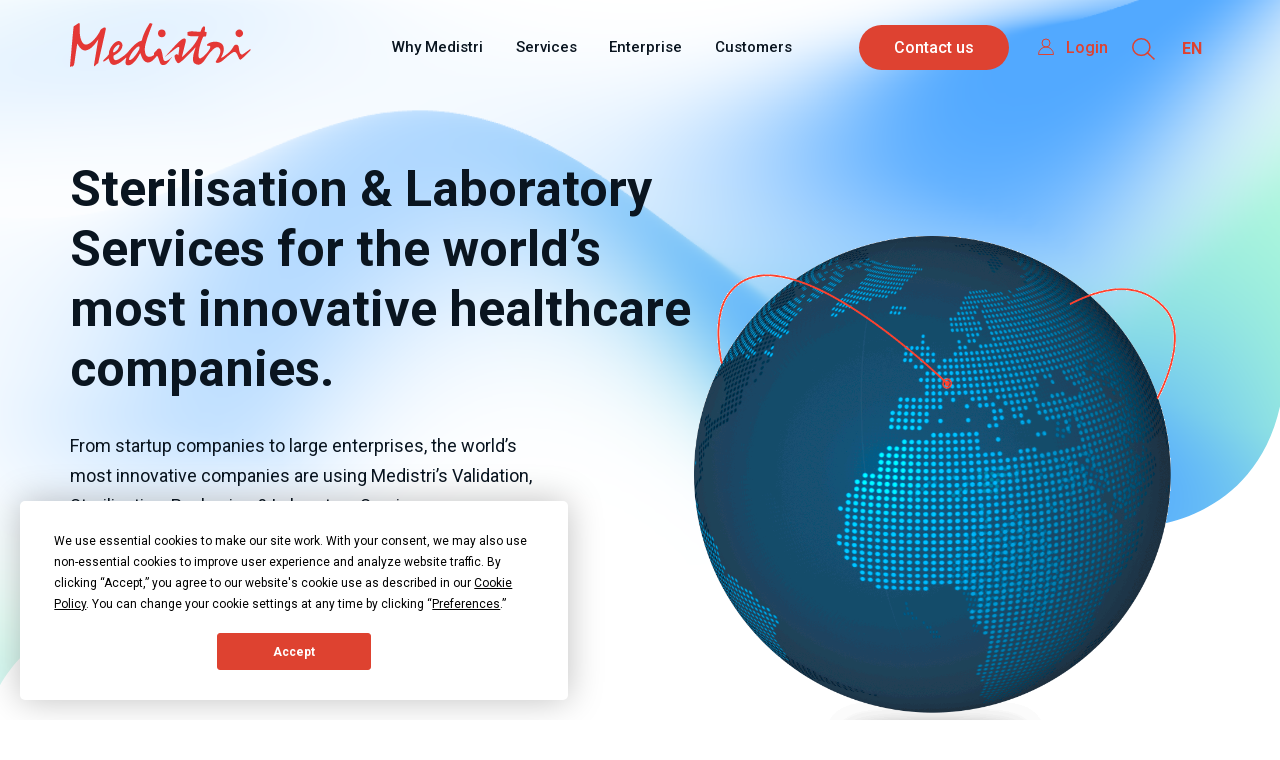

--- FILE ---
content_type: text/html; charset=UTF-8
request_url: https://www.medistri.swiss/en?page=4
body_size: 14840
content:
<!DOCTYPE html>
<html lang="en" dir="ltr" class="is-ultimenu is-ultimobile is-ultimenu--hover">
  <head>
    <meta charset="utf-8" />
<script async src="https://www.googletagmanager.com/gtag/js?id=UA-29742858-1"></script>
<script>window.dataLayer = window.dataLayer || [];function gtag(){dataLayer.push(arguments)};gtag("js", new Date());gtag("set", "developer_id.dMDhkMT", true);gtag("config", "UA-29742858-1", {"groups":"default","anonymize_ip":true,"page_placeholder":"PLACEHOLDER_page_path"});</script>
<script>(function(w,d,s,l,i){w[l]=w[l]||[];w[l].push({'gtm.start':
new Date().getTime(),event:'gtm.js'});var f=d.getElementsByTagName(s)[0],
j=d.createElement(s),dl=l!='dataLayer'?'&amp;l='+l:'';j.async=true;j.src=
'https://www.googletagmanager.com/gtm.js?id='+i+dl;f.parentNode.insertBefore(j,f);
})(window,document,'script','dataLayer','GTM-PBKVW2T');
</script>
<meta name="Generator" content="Drupal 10 (https://www.drupal.org)" />
<meta name="MobileOptimized" content="width" />
<meta name="HandheldFriendly" content="true" />
<meta name="viewport" content="width=device-width, initial-scale=1, shrink-to-fit=no" />
<style>div#sliding-popup, div#sliding-popup .eu-cookie-withdraw-banner, .eu-cookie-withdraw-tab {background: #de4231} div#sliding-popup.eu-cookie-withdraw-wrapper { background: transparent; } #sliding-popup h1, #sliding-popup h2, #sliding-popup h3, #sliding-popup p, #sliding-popup label, #sliding-popup div, .eu-cookie-compliance-more-button, .eu-cookie-compliance-secondary-button, .eu-cookie-withdraw-tab { color: #ffffff;} .eu-cookie-withdraw-tab { border-color: #ffffff;}</style>
<meta http-equiv="x-ua-compatible" content="ie=edge" />
<link rel="icon" href="/sites/default/files/favicon.ico" type="image/vnd.microsoft.icon" />
<link rel="alternate" hreflang="en" href="https://www.medistri.swiss/en" />
<link rel="alternate" hreflang="de" href="https://www.medistri.swiss/de" />
<link rel="alternate" hreflang="fr" href="https://www.medistri.swiss/fr" />
<link rel="alternate" hreflang="hu" href="https://www.medistri.swiss/hu" />
<link rel="canonical" href="https://www.medistri.swiss/en/home" />
<link rel="shortlink" href="https://www.medistri.swiss/en/node/1" />

    <title>Home | Medistri SA</title>
    <link rel="stylesheet" media="all" href="/core/modules/system/css/components/align.module.css?t5jxc4" />
<link rel="stylesheet" media="all" href="/core/modules/system/css/components/fieldgroup.module.css?t5jxc4" />
<link rel="stylesheet" media="all" href="/core/modules/system/css/components/container-inline.module.css?t5jxc4" />
<link rel="stylesheet" media="all" href="/core/modules/system/css/components/clearfix.module.css?t5jxc4" />
<link rel="stylesheet" media="all" href="/core/modules/system/css/components/details.module.css?t5jxc4" />
<link rel="stylesheet" media="all" href="/core/modules/system/css/components/hidden.module.css?t5jxc4" />
<link rel="stylesheet" media="all" href="/core/modules/system/css/components/item-list.module.css?t5jxc4" />
<link rel="stylesheet" media="all" href="/core/modules/system/css/components/js.module.css?t5jxc4" />
<link rel="stylesheet" media="all" href="/core/modules/system/css/components/nowrap.module.css?t5jxc4" />
<link rel="stylesheet" media="all" href="/core/modules/system/css/components/position-container.module.css?t5jxc4" />
<link rel="stylesheet" media="all" href="/core/modules/system/css/components/reset-appearance.module.css?t5jxc4" />
<link rel="stylesheet" media="all" href="/core/modules/system/css/components/resize.module.css?t5jxc4" />
<link rel="stylesheet" media="all" href="/core/modules/system/css/components/system-status-counter.css?t5jxc4" />
<link rel="stylesheet" media="all" href="/core/modules/system/css/components/system-status-report-counters.css?t5jxc4" />
<link rel="stylesheet" media="all" href="/core/modules/system/css/components/system-status-report-general-info.css?t5jxc4" />
<link rel="stylesheet" media="all" href="/core/modules/system/css/components/tablesort.module.css?t5jxc4" />
<link rel="stylesheet" media="all" href="/core/../themes/contrib/bootstrap_barrio/components/menu/menu.css?t5jxc4" />
<link rel="stylesheet" media="all" href="/modules/contrib/lang_dropdown/css/lang_dropdown.css?t5jxc4" />
<link rel="stylesheet" media="all" href="/modules/contrib/blazy/css/blazy.css?t5jxc4" />
<link rel="stylesheet" media="all" href="/core/modules/views/css/views.module.css?t5jxc4" />
<link rel="stylesheet" media="all" href="/modules/contrib/eu_cookie_compliance/css/eu_cookie_compliance.css?t5jxc4" />
<link rel="stylesheet" media="all" href="/modules/contrib/paragraphs/css/paragraphs.unpublished.css?t5jxc4" />
<link rel="stylesheet" media="all" href="/modules/contrib/ultimenu/css/ultimenu.css?t5jxc4" />
<link rel="stylesheet" media="all" href="/modules/contrib/ultimenu/css/components/ultimenu.item.css?t5jxc4" />
<link rel="stylesheet" media="all" href="/modules/contrib/ultimenu/css/components/ultimenu.caret.css?t5jxc4" />
<link rel="stylesheet" media="all" href="/modules/contrib/ultimenu/css/ultimenu.media-query.css?t5jxc4" />
<link rel="stylesheet" media="all" href="/modules/contrib/ultimenu/css/components/ultimenu.offcanvas.css?t5jxc4" />
<link rel="stylesheet" media="all" href="/modules/contrib/ultimenu/css/components/ultimenu.hamburger.css?t5jxc4" />
<link rel="stylesheet" media="all" href="/modules/contrib/ultimenu/css/components/caret/ultimenu--caret-arrow.css?t5jxc4" />
<link rel="stylesheet" media="all" href="/modules/contrib/ultimenu/css/ultimenu.extras.css?t5jxc4" />
<link rel="stylesheet" media="all" href="/modules/contrib/ultimenu/css/components/offcanvas/ultimenu--offcanvas-scalein.css?t5jxc4" />
<link rel="stylesheet" media="all" href="/modules/contrib/ultimenu/css/theme/ultimenu--basic.css?t5jxc4" />
<link rel="stylesheet" media="all" href="/themes/contrib/bootstrap_barrio/css/components/variables.css?t5jxc4" />
<link rel="stylesheet" media="all" href="/themes/contrib/bootstrap_barrio/css/components/user.css?t5jxc4" />
<link rel="stylesheet" media="all" href="/themes/contrib/bootstrap_barrio/css/components/progress.css?t5jxc4" />
<link rel="stylesheet" media="all" href="/themes/contrib/bootstrap_barrio/css/components/form.css?t5jxc4" />
<link rel="stylesheet" media="all" href="/themes/contrib/bootstrap_barrio/css/components/affix.css?t5jxc4" />
<link rel="stylesheet" media="all" href="/themes/contrib/bootstrap_barrio/css/components/book.css?t5jxc4" />
<link rel="stylesheet" media="all" href="/themes/contrib/bootstrap_barrio/css/components/contextual.css?t5jxc4" />
<link rel="stylesheet" media="all" href="/themes/contrib/bootstrap_barrio/css/components/feed-icon.css?t5jxc4" />
<link rel="stylesheet" media="all" href="/themes/contrib/bootstrap_barrio/css/components/field.css?t5jxc4" />
<link rel="stylesheet" media="all" href="/themes/contrib/bootstrap_barrio/css/components/header.css?t5jxc4" />
<link rel="stylesheet" media="all" href="/themes/contrib/bootstrap_barrio/css/components/help.css?t5jxc4" />
<link rel="stylesheet" media="all" href="/themes/contrib/bootstrap_barrio/css/components/icons.css?t5jxc4" />
<link rel="stylesheet" media="all" href="/themes/contrib/bootstrap_barrio/css/components/image-button.css?t5jxc4" />
<link rel="stylesheet" media="all" href="/themes/contrib/bootstrap_barrio/css/components/item-list.css?t5jxc4" />
<link rel="stylesheet" media="all" href="/themes/contrib/bootstrap_barrio/css/components/list-group.css?t5jxc4" />
<link rel="stylesheet" media="all" href="/themes/contrib/bootstrap_barrio/css/components/media.css?t5jxc4" />
<link rel="stylesheet" media="all" href="/themes/contrib/bootstrap_barrio/css/components/page.css?t5jxc4" />
<link rel="stylesheet" media="all" href="/themes/contrib/bootstrap_barrio/css/components/search-form.css?t5jxc4" />
<link rel="stylesheet" media="all" href="/themes/contrib/bootstrap_barrio/css/components/shortcut.css?t5jxc4" />
<link rel="stylesheet" media="all" href="/themes/contrib/bootstrap_barrio/css/components/sidebar.css?t5jxc4" />
<link rel="stylesheet" media="all" href="/themes/contrib/bootstrap_barrio/css/components/site-footer.css?t5jxc4" />
<link rel="stylesheet" media="all" href="/themes/contrib/bootstrap_barrio/css/components/skip-link.css?t5jxc4" />
<link rel="stylesheet" media="all" href="/themes/contrib/bootstrap_barrio/css/components/table.css?t5jxc4" />
<link rel="stylesheet" media="all" href="/themes/contrib/bootstrap_barrio/css/components/tabledrag.css?t5jxc4" />
<link rel="stylesheet" media="all" href="/themes/contrib/bootstrap_barrio/css/components/tableselect.css?t5jxc4" />
<link rel="stylesheet" media="all" href="/themes/contrib/bootstrap_barrio/css/components/tablesort-indicator.css?t5jxc4" />
<link rel="stylesheet" media="all" href="/themes/contrib/bootstrap_barrio/css/components/ui.widget.css?t5jxc4" />
<link rel="stylesheet" media="all" href="/themes/contrib/bootstrap_barrio/css/components/tabs.css?t5jxc4" />
<link rel="stylesheet" media="all" href="/themes/contrib/bootstrap_barrio/css/components/toolbar.css?t5jxc4" />
<link rel="stylesheet" media="all" href="/themes/contrib/bootstrap_barrio/css/components/vertical-tabs.css?t5jxc4" />
<link rel="stylesheet" media="all" href="/themes/contrib/bootstrap_barrio/css/components/views.css?t5jxc4" />
<link rel="stylesheet" media="all" href="/themes/contrib/bootstrap_barrio/css/components/webform.css?t5jxc4" />
<link rel="stylesheet" media="all" href="/themes/contrib/bootstrap_barrio/css/components/ui-dialog.css?t5jxc4" />
<link rel="stylesheet" media="all" href="/themes/contrib/bootstrap_barrio/css/colors/messages/messages-white.css?t5jxc4" />
<link rel="stylesheet" media="all" href="/libraries/bootstrap/dist/css/bootstrap.min.css?t5jxc4" />
<link rel="stylesheet" media="all" href="/themes/medistri/css/style.css?t5jxc4" />
<link rel="stylesheet" media="all" href="/themes/medistri/css/responsive.css?t5jxc4" />
<link rel="stylesheet" media="print" href="/themes/contrib/bootstrap_barrio/css/print.css?t5jxc4" />

    <script
  type="text/javascript"
  src="https://app.termly.io/resource-blocker/d3b47be6-e4e1-4250-aa64-bce0de8d2b51?autoBlock=on"
></script>
    
    <link href="https://fonts.googleapis.com/css2?family=Roboto:wght@100;300;400;500;700;900&display=swap" rel="stylesheet">
  </head>
  <body class="layout-no-sidebars page-node-1 path-frontpage node--type-homepage">
    <a href="#main-content" class="visually-hidden focusable skip-link">
      Skip to main content
    </a>
    <noscript><iframe src="https://www.googletagmanager.com/ns.html?id=GTM-PBKVW2T" height="0" width="0" style="display:none;visibility:hidden;"></iframe>
</noscript>
      <div class="dialog-off-canvas-main-canvas" data-off-canvas-main-canvas>
    <div id="page-wrapper">
  <header id="header" class="header" role="banner" aria-label="Site header">
        <nav class="navbar navbar-expand-lg" id="navbar-main">
          <div class="container">
          <div class="header_inner d-flex justify-content-between w-100">
                     <a href="/en" title="Home" rel="home" class="navbar-brand">
              <img src="/themes/medistri/logo.svg" alt="Home" class="img-fluid d-inline-block align-top logo-med-red" />
        <img src="/themes/medistri/images/logo-medistri-wht-new.png" alt="wht-logo" class="img-fluid align-top logo-med-wht" />
            
    </a>
    

            <div class="right_block d-flex align-items-center">
                          <div class="collapse navbar-collapse" id="CollapsingNavbar">
              <img src="/themes/medistri/images/icon-close-black.svg" class="close-black-icon d-block d-lg-none">
                  <div id="block-ultimenumainnavigation" class="d-none d-lg-block block block-ultimenu block-ultimenu-blockultimenu-main">
  
    
      <div class="content">
      <ul id="ultimenu-main" data-ultimenu="main" class="ultimenu ultimenu--offcanvas is-ultihover is-ulticaret--arrow ultimenu--main ultimenu--htb ultimenu--horizontal ultimenu--basic"><li class="ultimenu__item uitem"><a href="/en/why-medistri" data-drupal-link-system-path="node/2" class="ultimenu__link">Why Medistri</a></li><li class="ultimenu__item uitem has-ultimenu"><span class="ultimenu__link is-unlinked">Services<span class="ultimenu__caret caret" aria-hidden="true"><i></i></span></span><section class="ultimenu__flyout is-htb">
                <div class="views-element-container col-sm-6 service-menu block block-views block-views-blockdesktop-service-menu-block-1" id="block-views-block-desktop-service-menu-block-1">
  
      <h2>Services</h2>
    
      <div class="content">
      <div><div class="view view-desktop-service-menu view-id-desktop_service_menu view-display-id-block_1 js-view-dom-id-5b2666e132946131c8134bf8628398575dc416242becd8d1ac901a5611e7d0c0">
  
    
  <div class="title-search-field">
     </div>
  
      <div class="view-content row">
          <div class="views-row">
    <div class="views-field views-field-view"><span class="field-content"><div class="view view-desktop-menu view-id-desktop_menu view-display-id-block_1 js-view-dom-id-62b502264b99d3c860cfda12bd1f266054ca43ee5c5a8511782fdc7d17318982">
  
    
  <div class="title-search-field">
     </div>
  
      <div class="view-content row">
          <div class="views-row">
    <div class="views-field views-field-nothing"><span class="field-content"><a href="/en/sterilization"><span class="icon">  <img loading="lazy" src="/sites/default/files/2021-09/icon-sterilisation.svg" alt="icon-sterilisation" />

</span><span class="title">Sterilization</span></a></span></div>
  </div>

    </div>
  
          </div>
</span></div>
  </div>
    <div class="views-row">
    
  </div>
    <div class="views-row">
    
  </div>
    <div class="views-row">
    
  </div>
    <div class="views-row">
    
  </div>
    <div class="views-row">
    
  </div>
    <div class="views-row">
    
  </div>
    <div class="views-row">
    
  </div>
    <div class="views-row">
    
  </div>
    <div class="views-row">
    
  </div>
    <div class="views-row">
    <div class="views-field views-field-view"><span class="field-content"><div class="view view-desktop-menu view-id-desktop_menu view-display-id-block_1 js-view-dom-id-acf0b9b5be06c30aef5b0e75aed4bd1dfa627622e250c04c9e5b969accfd52c7">
  
    
  <div class="title-search-field">
     </div>
  
      <div class="view-content row">
          <div class="views-row">
    <div class="views-field views-field-nothing"><span class="field-content"><a href="/en/validation"><span class="icon">  <img loading="lazy" src="/sites/default/files/2021-07/icon-validation.svg" alt="validation" />

</span><span class="title">Validation</span></a></span></div>
  </div>

    </div>
  
          </div>
</span></div>
  </div>
    <div class="views-row">
    <div class="views-field views-field-view"><span class="field-content"><div class="view view-desktop-menu view-id-desktop_menu view-display-id-block_1 js-view-dom-id-ac0ed6952fa2626a6a91846e5a9c497549cb199e226871ba0940cfc8e1865b2d">
  
    
  <div class="title-search-field">
     </div>
  
      <div class="view-content row">
          <div class="views-row">
    <div class="views-field views-field-nothing"><span class="field-content"><a href="/en/packaging"><span class="icon">  <img loading="lazy" src="/sites/default/files/2021-07/icon-p-ackaging.svg" alt="packaging" />

</span><span class="title">Packaging</span></a></span></div>
  </div>

    </div>
  
          </div>
</span></div>
  </div>
    <div class="views-row">
    
  </div>
    <div class="views-row">
    <div class="views-field views-field-view"><span class="field-content"><div class="view view-desktop-menu view-id-desktop_menu view-display-id-block_1 js-view-dom-id-014834bd85e213c8d27c5bd4798acf295aba85a60ec5c747a1bcb64ee42615bb">
  
    
  <div class="title-search-field">
     </div>
  
      <div class="view-content row">
          <div class="views-row">
    <div class="views-field views-field-nothing"><span class="field-content"><a href="/en/manufacturing"><span class="icon">  <img loading="lazy" src="/sites/default/files/2021-07/icon-manufacturing.svg" alt="Manufracturing" />

</span><span class="title">Manufacturing</span></a></span></div>
  </div>

    </div>
  
          </div>
</span></div>
  </div>
    <div class="views-row">
    
  </div>
    <div class="views-row">
    
  </div>
    <div class="views-row">
    
  </div>
    <div class="views-row">
    
  </div>
    <div class="views-row">
    
  </div>
    <div class="views-row">
    
  </div>
    <div class="views-row">
    
  </div>
    <div class="views-row">
    
  </div>
    <div class="views-row">
    
  </div>
    <div class="views-row">
    
  </div>
    <div class="views-row">
    
  </div>
    <div class="views-row">
    
  </div>
    <div class="views-row">
    
  </div>
    <div class="views-row">
    
  </div>
    <div class="views-row">
    
  </div>
    <div class="views-row">
    
  </div>
    <div class="views-row">
    
  </div>
    <div class="views-row">
    
  </div>
    <div class="views-row">
    
  </div>
    <div class="views-row">
    
  </div>
    <div class="views-row">
    
  </div>
    <div class="views-row">
    
  </div>
    <div class="views-row">
    
  </div>
    <div class="views-row">
    
  </div>
    <div class="views-row">
    
  </div>
    <div class="views-row">
    
  </div>
    <div class="views-row">
    
  </div>
    <div class="views-row">
    
  </div>
    <div class="views-row">
    
  </div>
    <div class="views-row">
    
  </div>
    <div class="views-row">
    
  </div>
    <div class="views-row">
    
  </div>
    <div class="views-row">
    
  </div>
    <div class="views-row">
    
  </div>

    </div>
  
          </div>
</div>

    </div>
  </div>
<div class="views-element-container col-sm-6 laboratory-menu block block-views block-views-blockdesktop-service-menu-block-2" id="block-views-block-desktop-service-menu-block-2">
  
      <h2>Laboratory</h2>
    
      <div class="content">
      <div><div class="view view-desktop-service-menu view-id-desktop_service_menu view-display-id-block_2 js-view-dom-id-e6c06ec0e31c33a2aa66ac06548fbd09f5b760944201b1cb15d4243d671bfaf3">
  
    
  <div class="title-search-field">
     </div>
  
      <div class="view-content row">
          <div class="views-row">
    
  </div>
    <div class="views-row">
    
  </div>
    <div class="views-row">
    
  </div>
    <div class="views-row">
    
  </div>
    <div class="views-row">
    
  </div>
    <div class="views-row">
    
  </div>
    <div class="views-row">
    
  </div>
    <div class="views-row">
    <div class="views-field views-field-view"><span class="field-content"><div class="view view-desktop-menu view-id-desktop_menu view-display-id-block_2 js-view-dom-id-4bf895aab385479692c5128e95b9e4b39890472d7596fe0873d37ffdf8b312f0">
  
    
  <div class="title-search-field">
     </div>
  
      <div class="view-content row">
          <div class="views-row">
    <div class="views-field views-field-nothing"><span class="field-content"><a href="/en/laboratory"><span class="icon">  <img loading="lazy" src="/sites/default/files/2021-07/icon-laboratory-lines.svg" alt="laboratory" />

</span><span class="title">Our Laboratory</span></a></span></div>
  </div>

    </div>
  
          </div>
</span></div>
  </div>
    <div class="views-row">
    
  </div>
    <div class="views-row">
    
  </div>
    <div class="views-row">
    
  </div>
    <div class="views-row">
    
  </div>
    <div class="views-row">
    
  </div>
    <div class="views-row">
    
  </div>
    <div class="views-row">
    
  </div>
    <div class="views-row">
    
  </div>
    <div class="views-row">
    
  </div>
    <div class="views-row">
    
  </div>
    <div class="views-row">
    
  </div>
    <div class="views-row">
    
  </div>
    <div class="views-row">
    
  </div>
    <div class="views-row">
    
  </div>
    <div class="views-row">
    
  </div>
    <div class="views-row">
    
  </div>
    <div class="views-row">
    
  </div>
    <div class="views-row">
    
  </div>
    <div class="views-row">
    
  </div>
    <div class="views-row">
    
  </div>
    <div class="views-row">
    
  </div>
    <div class="views-row">
    
  </div>
    <div class="views-row">
    
  </div>
    <div class="views-row">
    
  </div>
    <div class="views-row">
    
  </div>
    <div class="views-row">
    
  </div>
    <div class="views-row">
    
  </div>
    <div class="views-row">
    
  </div>
    <div class="views-row">
    
  </div>
    <div class="views-row">
    
  </div>
    <div class="views-row">
    
  </div>
    <div class="views-row">
    
  </div>
    <div class="views-row">
    
  </div>
    <div class="views-row">
    
  </div>
    <div class="views-row">
    
  </div>
    <div class="views-row">
    
  </div>
    <div class="views-row">
    
  </div>
    <div class="views-row">
    
  </div>
    <div class="views-row">
    
  </div>
    <div class="views-row">
    
  </div>

    </div>
  
          </div>
</div>

    </div>
  </div>


          </section></li><li class="ultimenu__item uitem has-ultimenu"><span class="ultimenu__link is-unlinked">Enterprise<span class="ultimenu__caret caret" aria-hidden="true"><i></i></span></span><section class="ultimenu__flyout is-htb">
                <nav role="navigation" aria-labelledby="block-enterprisemenu-menu" id="block-enterprisemenu" class="block block-menu navigation menu--enterprise-menu">
            
  <h2 class="visually-hidden" id="block-enterprisemenu-menu">Enterprise Menu</h2>
  

        
                  <ul class="clearfix nav" data-component-id="bootstrap_barrio:menu">
                    <li class="nav-item menu-item--expanded">
                <span class="nav-link nav-link-">Medistri </span>
                                    <ul class="menu">
                    <li class="nav-item">
                <a href="/en/about-us" class="nav-link nav-link--en-about-us" data-drupal-link-system-path="node/3">About Us</a>
              </li>
                <li class="nav-item">
                <a href="/en/our-locations" class="nav-link nav-link--en-our-locations" data-drupal-link-system-path="node/349">Our Locations</a>
              </li>
                <li class="nav-item">
                <a href="/en/meet-team" class="nav-link nav-link--en-meet-team" data-drupal-link-system-path="node/15">Team</a>
              </li>
                <li class="nav-item">
                <a href="/en/jobs" class="nav-link nav-link--en-jobs" data-drupal-link-system-path="node/17">Jobs</a>
              </li>
        </ul>
  
              </li>
                <li class="entreprise-practical-wrap nav-item menu-item--expanded">
                <span class="nav-link nav-link-">Practical</span>
                                    <ul class="menu">
                    <li class="nav-item">
                <a href="/en/practical-information" class="nav-link nav-link--en-practical-information" data-drupal-link-system-path="node/236">Practical Information</a>
              </li>
                <li class="nav-item">
                <a href="/en/customer-updates" class="nav-link nav-link--en-customer-updates" data-drupal-link-system-path="node/537">Customer Updates</a>
              </li>
                <li class="nav-item">
                <a href="/en/medistris-faq" class="nav-link nav-link--en-medistris-faq" data-drupal-link-system-path="node/512">Medistri&#039;s FAQ</a>
              </li>
                <li class="nav-item">
                <a href="/en/logistics-planning" class="nav-link nav-link--en-logistics-planning" data-drupal-link-system-path="node/495">Logistics Planning</a>
              </li>
                <li class="nav-item">
                <a href="/en/all-our-quality-certificates" class="nav-link nav-link--en-all-our-quality-certificates" data-drupal-link-system-path="node/331">Quality Certificates</a>
              </li>
                <li class="nav-item">
                <a href="/en/ordering-forms" class="nav-link nav-link--en-ordering-forms" data-drupal-link-system-path="node/251">Ordering Forms</a>
              </li>
                <li class="nav-item">
                <a href="/en/service/mymedistri" class="nav-link nav-link--en-service-mymedistri" data-drupal-link-system-path="node/287">MyMedistri</a>
              </li>
        </ul>
  
              </li>
                <li class="entreprise-media-wrap nav-item menu-item--expanded">
                <span class="nav-link nav-link-">Media</span>
                                    <ul class="menu">
                    <li class="nav-item">
                <a href="/en/blog" class="nav-link nav-link--en-blog" data-drupal-link-system-path="node/46">Blog</a>
              </li>
                <li class="nav-item">
                <a href="/en/our-paperdocks" class="nav-link nav-link--en-our-paperdocks" data-drupal-link-system-path="node/467">Paperdocks</a>
              </li>
                <li class="nav-item">
                <a href="/en/whitepapers" class="nav-link nav-link--en-whitepapers" data-drupal-link-system-path="node/444">Whitepapers</a>
              </li>
                <li class="nav-item">
                <a href="/en/media" class="nav-link nav-link--en-media" data-drupal-link-system-path="node/194">Assets</a>
              </li>
                <li class="nav-item">
                <a href="/en/press-release" class="nav-link nav-link--en-press-release" data-drupal-link-system-path="node/182">Press</a>
              </li>
                <li class="nav-item">
                <a href="/en/newsroom-landing-page" class="nav-link nav-link--en-newsroom-landing-page" data-drupal-link-system-path="node/23">Newsroom</a>
              </li>
        </ul>
  
              </li>
        </ul>
  



  </nav>


          </section></li><li class="ultimenu__item uitem"><a href="/en/customers" data-drupal-link-system-path="node/20" class="ultimenu__link">Customers</a></li></ul><button data-ultimenu-button="#ultimenu-main" class="button button--ultimenu button--ultiburger" aria-label="Menu Main navigation"><span class="bars">Menu Main navigation</span></button>
    </div>
  </div>
<nav role="navigation" aria-labelledby="block-mobilemenu-menu" id="block-mobilemenu" class="d-block d-lg-none block block-menu navigation menu--mobile-menu">
            
  <h2 class="visually-hidden" id="block-mobilemenu-menu">Mobile Menu</h2>
  

        

  <ul data-region="primary_menu" id="block-mobilemenu" class="clearfix menu menu-level-0">
                  
        <li class="menu-item">
          <a href="/en/why-medistri" data-drupal-link-system-path="node/2">Why Medistri</a>
                                
  
  <div class="menu_link_content menu-link-contentmobile-menu view-mode-default menu-dropdown menu-dropdown-0 menu-type-default">
              
      </div>



                  </li>
                      
        <li class="all-services-wrap menu-item menu-item--expanded">
          <span class="all-services">Services</span>
                                
  
  <div class="menu_link_content menu-link-contentmobile-menu view-mode-default menu-dropdown menu-dropdown-0 menu-type-default">
              
  <ul class="menu menu-level-1">
                  
        <li class="menu-services-inner-wrap menu-item menu-item--expanded">
          <span class="menu-services-inner">Services</span>
                                
  
  <div class="menu_link_content menu-link-contentmobile-menu view-mode-default menu-dropdown menu-dropdown-1 menu-type-default">
              
  <ul class="menu menu-level-2">
                  
        <li class="menu-item">
          <a href="/en/sterilization" data-drupal-link-system-path="node/247">Sterilisation</a>
                                
  
  <div class="menu_link_content menu-link-contentmobile-menu view-mode-default menu-dropdown menu-dropdown-2 menu-type-default">
                            <img loading="lazy" width="20" height="20" src="/sites/default/files/responsive-menu-service-icon/icon-sterilisation.svg" alt="" />


      
      </div>



                  </li>
                      
        <li class="menu-item">
          <a href="/en/manufacturing" data-drupal-link-system-path="node/237">Manufacturing</a>
                                
  
  <div class="menu_link_content menu-link-contentmobile-menu view-mode-default menu-dropdown menu-dropdown-2 menu-type-default">
                            <img loading="lazy" width="20" height="20" src="/sites/default/files/responsive-menu-service-icon/icon-manufacturing.svg" alt="" />


      
      </div>



                  </li>
                      
        <li class="menu-item">
          <a href="/en/packaging" data-drupal-link-system-path="node/244">Packaging</a>
                                
  
  <div class="menu_link_content menu-link-contentmobile-menu view-mode-default menu-dropdown menu-dropdown-2 menu-type-default">
                            <img loading="lazy" width="20" height="20" src="/sites/default/files/responsive-menu-service-icon/icon-packaging.svg" alt="" />


      
      </div>



                  </li>
                      
        <li class="menu-item">
          <a href="/en/validation" data-drupal-link-system-path="node/249">Validation</a>
                                
  
  <div class="menu_link_content menu-link-contentmobile-menu view-mode-default menu-dropdown menu-dropdown-2 menu-type-default">
                            <img loading="lazy" width="20" height="20" src="/sites/default/files/responsive-menu-service-icon/icon-validation.svg" alt="" />


      
      </div>



                  </li>
          </ul>



      </div>



                  </li>
                      
        <li class="menu-laboratory-wrap menu-item menu-item--expanded">
          <span class="menu-laboratory">Laboratory</span>
                                
  
  <div class="menu_link_content menu-link-contentmobile-menu view-mode-default menu-dropdown menu-dropdown-1 menu-type-default">
              
  <ul class="menu menu-level-2">
                  
        <li class="menu-item">
          <a href="/en/laboratory" data-drupal-link-system-path="node/242">Our laboratory</a>
                                
  
  <div class="menu_link_content menu-link-contentmobile-menu view-mode-default menu-dropdown menu-dropdown-2 menu-type-default">
                            <img loading="lazy" width="20" height="20" src="/sites/default/files/responsive-menu-service-icon/icon-laboratory-lines.svg" alt="" />


      
      </div>



                  </li>
          </ul>



      </div>



                  </li>
          </ul>



      </div>



                  </li>
                      
        <li class="menu-entreprise-wrap menu-item">
          <a href="/en/customers" class="menu-entreprise" data-drupal-link-system-path="node/20">Entreprise</a>
                                
  
  <div class="menu_link_content menu-link-contentmobile-menu view-mode-default menu-dropdown menu-dropdown-0 menu-type-default">
              
      </div>



                  </li>
                      
        <li class="menu-medistri-wrap menu-item menu-item--expanded">
          <span class="menu-medistri-demo menu-medistri">Medistri</span>
                                
  
  <div class="menu_link_content menu-link-contentmobile-menu view-mode-default menu-dropdown menu-dropdown-0 menu-type-default">
              
  <ul class="menu menu-level-1">
                  
        <li class="menu-item">
          <a href="/en/about-us" data-drupal-link-system-path="node/3">About Us</a>
                                
  
  <div class="menu_link_content menu-link-contentmobile-menu view-mode-default menu-dropdown menu-dropdown-1 menu-type-default">
              
      </div>



                  </li>
                      
        <li class="menu-item">
          <a href="/en/our-locations" data-drupal-link-system-path="node/349">Our Locations</a>
                                
  
  <div class="menu_link_content menu-link-contentmobile-menu view-mode-default menu-dropdown menu-dropdown-1 menu-type-default">
              
      </div>



                  </li>
                      
        <li class="menu-item">
          <a href="/en/meet-team" data-drupal-link-system-path="node/15">Team</a>
                                
  
  <div class="menu_link_content menu-link-contentmobile-menu view-mode-default menu-dropdown menu-dropdown-1 menu-type-default">
              
      </div>



                  </li>
                      
        <li class="menu-item">
          <a href="/en/jobs" data-drupal-link-system-path="node/17">Jobs</a>
                                
  
  <div class="menu_link_content menu-link-contentmobile-menu view-mode-default menu-dropdown menu-dropdown-1 menu-type-default">
              
      </div>



                  </li>
          </ul>



      </div>



                  </li>
                      
        <li class="menu-practical-wrap menu-item menu-item--expanded">
          <span class="menu-practical">Practical</span>
                                
  
  <div class="menu_link_content menu-link-contentmobile-menu view-mode-default menu-dropdown menu-dropdown-0 menu-type-default">
              
  <ul class="menu menu-level-1">
                  
        <li class="menu-item">
          <a href="/en/practical-information" data-drupal-link-system-path="node/236">Practical information</a>
                                
  
  <div class="menu_link_content menu-link-contentmobile-menu view-mode-default menu-dropdown menu-dropdown-1 menu-type-default">
              
      </div>



                  </li>
                      
        <li class="menu-item">
          <a href="/en/customer-updates" data-drupal-link-system-path="node/537">Customer Updates</a>
                                
  
  <div class="menu_link_content menu-link-contentmobile-menu view-mode-default menu-dropdown menu-dropdown-1 menu-type-default">
              
      </div>



                  </li>
                      
        <li class="menu-item">
          <a href="/en/medistris-faq" data-drupal-link-system-path="node/512">Medistri&#039;s FAQ</a>
                                
  
  <div class="menu_link_content menu-link-contentmobile-menu view-mode-default menu-dropdown menu-dropdown-1 menu-type-default">
              
      </div>



                  </li>
                      
        <li class="menu-item">
          <a href="/en/logistics-planning" data-drupal-link-system-path="node/495">Logistics Planning </a>
                                
  
  <div class="menu_link_content menu-link-contentmobile-menu view-mode-default menu-dropdown menu-dropdown-1 menu-type-default">
              
      </div>



                  </li>
                      
        <li class="menu-item">
          <a href="/en/all-our-quality-certificates" data-drupal-link-system-path="node/331">Quality certificates</a>
                                
  
  <div class="menu_link_content menu-link-contentmobile-menu view-mode-default menu-dropdown menu-dropdown-1 menu-type-default">
              
      </div>



                  </li>
                      
        <li class="menu-item">
          <a href="/en/ordering-forms" data-drupal-link-system-path="node/251">Ordering Forms</a>
                                
  
  <div class="menu_link_content menu-link-contentmobile-menu view-mode-default menu-dropdown menu-dropdown-1 menu-type-default">
              
      </div>



                  </li>
                      
        <li class="menu-item">
          <a href="/en/service/mymedistri" data-drupal-link-system-path="node/287">MyMedistri</a>
                                
  
  <div class="menu_link_content menu-link-contentmobile-menu view-mode-default menu-dropdown menu-dropdown-1 menu-type-default">
              
      </div>



                  </li>
          </ul>



      </div>



                  </li>
                      
        <li class="menu-media-wrap menu-item menu-item--expanded">
          <span class="menu-media">Media</span>
                                
  
  <div class="menu_link_content menu-link-contentmobile-menu view-mode-default menu-dropdown menu-dropdown-0 menu-type-default">
              
  <ul class="menu menu-level-1">
                  
        <li class="menu-item">
          <a href="/en/blog" data-drupal-link-system-path="node/46">Blog</a>
                                
  
  <div class="menu_link_content menu-link-contentmobile-menu view-mode-default menu-dropdown menu-dropdown-1 menu-type-default">
              
      </div>



                  </li>
                      
        <li class="menu-item">
          <a href="/en/our-paperdocks" data-drupal-link-system-path="node/467">Paperdocks</a>
                                
  
  <div class="menu_link_content menu-link-contentmobile-menu view-mode-default menu-dropdown menu-dropdown-1 menu-type-default">
              
      </div>



                  </li>
                      
        <li class="menu-item">
          <a href="/en/whitepapers" data-drupal-link-system-path="node/444">Whitepapers</a>
                                
  
  <div class="menu_link_content menu-link-contentmobile-menu view-mode-default menu-dropdown menu-dropdown-1 menu-type-default">
              
      </div>



                  </li>
                      
        <li class="menu-item">
          <a href="/en/media" data-drupal-link-system-path="node/194">Assets</a>
                                
  
  <div class="menu_link_content menu-link-contentmobile-menu view-mode-default menu-dropdown menu-dropdown-1 menu-type-default">
              
      </div>



                  </li>
                      
        <li class="menu-item">
          <a href="/en/press-release" data-drupal-link-system-path="node/182">Press</a>
                                
  
  <div class="menu_link_content menu-link-contentmobile-menu view-mode-default menu-dropdown menu-dropdown-1 menu-type-default">
              
      </div>



                  </li>
                      
        <li class="menu-item">
          <a href="/en/newsroom-landing-page" data-drupal-link-system-path="node/23">Newsroom</a>
                                
  
  <div class="menu_link_content menu-link-contentmobile-menu view-mode-default menu-dropdown menu-dropdown-1 menu-type-default">
              
      </div>



                  </li>
          </ul>



      </div>



                  </li>
                      
        <li class="menu-item">
          <a href="/en/customers" data-drupal-link-system-path="node/20">Customers</a>
                                
  
  <div class="menu_link_content menu-link-contentmobile-menu view-mode-default menu-dropdown menu-dropdown-0 menu-type-default">
              
      </div>



                  </li>
                      
        <li class="menu-item">
          <a href="/en/contact-us" data-drupal-link-system-path="node/260">Contact us</a>
                                
  
  <div class="menu_link_content menu-link-contentmobile-menu view-mode-default menu-dropdown menu-dropdown-0 menu-type-default">
              
      </div>



                  </li>
          </ul>


  </nav>
<nav role="navigation" aria-labelledby="block-login-2-menu" id="block-login-2" class="d-block d-lg-none block block-menu navigation menu--login">
            
  <h2 class="visually-hidden" id="block-login-2-menu">Login</h2>
  

        
                  <ul class="clearfix nav" data-component-id="bootstrap_barrio:menu">
                    <li class="login-icon-wrap nav-item">
                <a href="https://client.mymedistri.ch/login" target="_blank" class="nav-link nav-link-https--clientmymedistrich-login">Login</a>
              </li>
        </ul>
  



  </nav>
<div id="block-languagedropdownswitcher-2" class="mobile-lang-switch d-block d-lg-none block block-lang-dropdown block-language-dropdown-blocklanguage-interface">
  
    
      <div class="content">
      
<form class="lang-dropdown-form lang_dropdown_form clearfix language_interface" id="lang_dropdown_form_lang-dropdown-form" data-drupal-selector="lang-dropdown-form-2" action="/en?page=4" method="post" accept-charset="UTF-8">
  




        
  <div class="js-form-item js-form-type-select form-type-select js-form-item-lang-dropdown-select form-item-lang-dropdown-select form-no-label mb-3">
          <label for="edit-lang-dropdown-select" class="visually-hidden">Select your language</label>
                    
<select style="width:165px" class="lang-dropdown-select-element form-select" data-lang-dropdown-id="lang-dropdown-form" data-drupal-selector="edit-lang-dropdown-select" id="edit-lang-dropdown-select" name="lang_dropdown_select"><option value="en" selected="selected">en</option><option value="de">de</option><option value="fr">fr</option><option value="hu">hu</option></select>
                      </div>
<input data-drupal-selector="edit-en" type="hidden" name="en" value="/en/home" class="form-control" />
<input data-drupal-selector="edit-de" type="hidden" name="de" value="/de/home" class="form-control" />
<input data-drupal-selector="edit-fr" type="hidden" name="fr" value="/fr/home" class="form-control" />
<input data-drupal-selector="edit-hu" type="hidden" name="hu" value="/hu/home" class="form-control" />
<noscript><div><button data-drupal-selector="edit-submit" type="submit" id="edit-submit" name="op" value="Go" class="button js-form-submit form-submit btn btn-primary">Go</button>
</div></noscript><input autocomplete="off" data-drupal-selector="form-7ybfya48csnwnagmakapv5xl2fqp-agbbrqhi-cgde" type="hidden" name="form_build_id" value="form-7yBfYA48CsnWNAgMAkApv5XL2fqp__agBBRQHi-CGdE" class="form-control" />
<input data-drupal-selector="edit-lang-dropdown-form" type="hidden" name="form_id" value="lang_dropdown_form" class="form-control" />

</form>

    </div>
  </div>


            </div>
            <div class="btn-contact-search">     <nav role="navigation" aria-labelledby="block-contactus-menu" id="block-contactus" class="block block-menu navigation menu--contact-us">
            
  <h2 class="visually-hidden" id="block-contactus-menu">Contact us</h2>
  

        
                  <ul class="clearfix nav" data-component-id="bootstrap_barrio:menu">
                    <li class="nav-item">
                <a href="/en/contact-us" class="nav-link nav-link--en-contact-us" data-drupal-link-system-path="node/260">Contact us</a>
              </li>
        </ul>
  



  </nav>
<nav role="navigation" aria-labelledby="block-login-menu" id="block-login" class="d-none d-lg-block block block-menu navigation menu--login">
            
  <h2 class="visually-hidden" id="block-login-menu">Login</h2>
  

        
                  <ul class="clearfix nav" data-component-id="bootstrap_barrio:menu">
                    <li class="login-icon-wrap nav-item">
                <a href="https://client.mymedistri.ch/login" target="_blank" class="nav-link nav-link-https--clientmymedistrich-login">Login</a>
              </li>
        </ul>
  



  </nav>
<div class="search-block-form search_top_bar block block-search block-search-form-block" data-drupal-selector="search-block-form" id="block-searchform" role="search">
  
    
    <div class="content container-inline">
        <div class="content container-inline">
      <div class="search-form-header-icon">&nbsp;</div>
<form action="/en/search/node" method="get" id="search-block-form" accept-charset="UTF-8" class="search-form search-block-form form-row">
  




        
  <div class="js-form-item js-form-type-search form-type-search js-form-item-keys form-item-keys form-no-label mb-3">
          <label for="edit-keys" class="visually-hidden">Search</label>
                    <input title="Enter the terms you wish to search for." placeholder="Search..." autofocus="" data-drupal-selector="edit-keys" type="search" id="edit-keys" name="keys" value="" size="15" maxlength="128" class="form-search form-control" />

                      </div>
<div data-drupal-selector="edit-actions" class="form-actions js-form-wrapper form-wrapper mb-3" id="edit-actions"><button data-drupal-selector="edit-submit" type="submit" id="edit-submit--2" value="Search" class="button js-form-submit form-submit btn btn-primary">Search</button>
</div>

</form>

    </div>
  
  </div>
</div>
<div id="block-languagedropdownswitcher" class="block block-lang-dropdown block-language-dropdown-blocklanguage-interface">
  
    
      <div class="content">
      
<form class="lang-dropdown-form lang_dropdown_form clearfix language_interface" id="lang_dropdown_form_lang-dropdown-form--3" data-drupal-selector="lang-dropdown-form-4" action="/en?page=4" method="post" accept-charset="UTF-8">
  




        
  <div class="js-form-item js-form-type-select form-type-select js-form-item-lang-dropdown-select form-item-lang-dropdown-select form-no-label mb-3">
          <label for="edit-lang-dropdown-select--2" class="visually-hidden">Select your language</label>
                    
<select style="width:50px" class="lang-dropdown-select-element form-select" data-lang-dropdown-id="lang-dropdown-form" data-drupal-selector="edit-lang-dropdown-select" id="edit-lang-dropdown-select--2" name="lang_dropdown_select"><option value="en" selected="selected">en</option><option value="de">de</option><option value="fr">fr</option><option value="hu">hu</option></select>
                      </div>
<input data-drupal-selector="edit-en" type="hidden" name="en" value="/en/home" class="form-control" />
<input data-drupal-selector="edit-de" type="hidden" name="de" value="/de/home" class="form-control" />
<input data-drupal-selector="edit-fr" type="hidden" name="fr" value="/fr/home" class="form-control" />
<input data-drupal-selector="edit-hu" type="hidden" name="hu" value="/hu/home" class="form-control" />
<noscript><div><button data-drupal-selector="edit-submit" type="submit" id="edit-submit--2" name="op" value="Go" class="button js-form-submit form-submit btn btn-primary">Go</button>
</div></noscript><input autocomplete="off" data-drupal-selector="form-w1wl0-irgjcxgxvd2c9fsek5o1or2ajkw80slkghq-8" type="hidden" name="form_build_id" value="form-W1wL0_irgJcxgXVd2C9fSEK5o1or2AjKW80sLKGHq_8" class="form-control" />
<input data-drupal-selector="edit-lang-dropdown-form-2" type="hidden" name="form_id" value="lang_dropdown_form" class="form-control" />

</form>

    </div>
  </div>

</div>
           
              <button class="navbar-toggler navbar-toggler-right" type="button" data-toggle="collapse" data-target="#CollapsingNavbar" aria-controls="CollapsingNavbar" aria-expanded="false" aria-label="Toggle navigation">
              <div class="btn-bar">
              <span class="navbar-toggler-icon"></span>
              <span class="navbar-toggler-icon"></span>
              <span class="navbar-toggler-icon"></span>
              <span class="navbar-toggler-icon"></span>
                </div>
              </button>
               </div>
                        </div>
          </div>
        </nav>
      </header>

  
      <div id="main" class="container-fluid">
      <div class="row row-offcanvas row-offcanvas-left clearfix">
              <main class="main-content col" id="content" role="main">
                <section class="section">
                  <a id="main-content" tabindex="-1"></a>
                    <div id="block-medistri-content" class="block block-system block-system-main-block">
  
    
      <div class="content">
      <div class="homepage">
		    <div class="home-banner-section row header-banner bg-grey">
	    <canvas id="gradient-canvas" data-transition-in>   
        	</canvas>
        	<div class="bg-grey-2">			
		   </div>
	    	<div class="container">	
	    		<div class="row">
	    			            <div class="home-banner-left col-md-8 col-lg-7">
	 		<h1 class="home-banner-title">Sterilisation &amp; Laboratory Services for the world’s most innovative healthcare companies.</h1>
 	 			<div class="home-banner-desc">
			<p>From startup companies to large enterprises, the world’s most innovative companies are using Medistri’s Validation, Sterilisation, Packaging &amp; Laboratory Services.</p>

		</div>
				<div class="home-banner-link">
			<a class="link-learn-more link-orange-btn" href="/en/contact-us">Contact us</a>
		</div>
	</div>
<div class="home-banner-right col-md-4 col-lg-5">
	<img class="home-banner-img" src="/sites/default/files/2024-05/Animation%20globe.gif" width="701">
</div>

      
	    		</div>
	    	</div>
	    	
	    </div>
			    <div class="home-services-section row">
	    	<div class="container">
	    		            <div class="home-services-wrapper">
			<div class="home-services-subtitle">
			Services
		</div>
				<h2 class="home-services-title">The New Stack of Fully Integrated Services</h2>
				<div class="home-services-details d-flex flex-wrap">
			<div class="col-md-6 px-0">
                <div class="views-element-container"><div class="view view-service-mobile-view view-id-service_mobile_view view-display-id-block_3 js-view-dom-id-81637836e885a5ce9d94dcd9fe48a7cbd76889989f49083ca59279cb7e1eb0de">
  
    
  <div class="title-search-field">
     </div>
  
      <div class="view-content row">
          <div class="col-12 col-md-6 px-0 views-row">
    <div class="views-field views-field-nothing"><span class="field-content"> 
<div class="home-ser-det-wrap service-col-black">
<a href="/en/sterilisation" class="home-ser-det-link">
    <div class="home-det-icon-wrap d-flex flex-wrap">
        <div class="home-ser-det-icon">
              <img loading="lazy" width="35" height="35" src="/sites/default/files/2021-07/icon-sterilisation.svg" alt="sterilisation" />


        </div>
        <div class="home-ser-det-title">Sterilisation</div>
    </div>
    <div class="home-ser-det-desc">
        <p>Engineered&nbsp;to help you achieve&nbsp;your environmental &amp; growth targets.</p> 
    </div>
    <div class="home-ser-link-title">Learn more</div>
   </a>
</div></span></div>
  </div>
    <div class="col-12 col-md-6 px-0 views-row">
    <div class="views-field views-field-nothing"><span class="field-content"> 
<div class="home-ser-det-wrap service-col-black">
<a href="/en/manufacturing" class="home-ser-det-link">
    <div class="home-det-icon-wrap d-flex flex-wrap">
        <div class="home-ser-det-icon">
              <img loading="lazy" width="35" height="35" src="/sites/default/files/2021-07/icon-manufacturing.svg" alt="Manufracturing" />


        </div>
        <div class="home-ser-det-title">Manufacturing</div>
    </div>
    <div class="home-ser-det-desc">
        <p>Develop&nbsp;your&nbsp;products&nbsp;and accelerate your time-to-market.</p> 
    </div>
    <div class="home-ser-link-title">Learn more</div>
   </a>
</div></span></div>
  </div>
    <div class="col-12 col-md-6 px-0 views-row">
    <div class="views-field views-field-nothing"><span class="field-content"> 
<div class="home-ser-det-wrap service-col-black">
<a href="/en/packaging" class="home-ser-det-link">
    <div class="home-det-icon-wrap d-flex flex-wrap">
        <div class="home-ser-det-icon">
              <img loading="lazy" width="35" height="35" src="/sites/default/files/2021-07/icon-p-ackaging.svg" alt="packaging" />


        </div>
        <div class="home-ser-det-title">Packaging</div>
    </div>
    <div class="home-ser-det-desc">
        <p>Align&nbsp;the strength&nbsp;of your packaging with&nbsp;your product.&nbsp;</p> 
    </div>
    <div class="home-ser-link-title">Learn more</div>
   </a>
</div></span></div>
  </div>
    <div class="col-12 col-md-6 px-0 views-row">
    <div class="views-field views-field-nothing"><span class="field-content"> 
<div class="home-ser-det-wrap service-col-black">
<a href="/en/validation" class="home-ser-det-link">
    <div class="home-det-icon-wrap d-flex flex-wrap">
        <div class="home-ser-det-icon">
              <img loading="lazy" width="35" height="35" src="/sites/default/files/2021-07/icon-validation.svg" alt="validation" />


        </div>
        <div class="home-ser-det-title">Validation</div>
    </div>
    <div class="home-ser-det-desc">
        <p>A technology-first approach to&nbsp;scalable&nbsp;solutions.</p> 
    </div>
    <div class="home-ser-link-title">Learn more</div>
   </a>
</div></span></div>
  </div>

    </div>
  
          </div>
</div>


            </div>
            <div class="col-md-6 pr-0">
                <div class="views-element-container"><div class="view view-service-mobile-view view-id-service_mobile_view view-display-id-block_2 js-view-dom-id-e86aac9c2f1a7fe1b2cdc0be19deb4b079e8b0e0cba0e07c6506bd03deb0008f">
  
    
  <div class="title-search-field">
     </div>
  
      <div class="view-content row">
          <div class="col-12 col-md-6 px-0 views-row">
    <div class="views-field views-field-nothing"><span class="field-content">  
<div class="home-ser-det-wrap service-col-red">
<a href="/en/laboratory" class="home-ser-det-link">
    <div class="home-det-icon-wrap d-flex flex-wrap">
        <div class="home-ser-det-icon">
              <img loading="lazy" width="35" height="35" src="/sites/default/files/2021-07/icon-laboratory-lines.svg" alt="laboratory" />


        </div>
        <div class="home-ser-det-title">Our laboratory</div>
    </div>
    <div class="home-ser-det-desc">
        <p>Finding&nbsp;the perfect solutions for your toughest challenges.&nbsp;</p> 
    </div>
    <div class="home-ser-link-title">Learn more</div>
   </a>
</div></span></div>
  </div>

    </div>
  
          </div>
</div>

            </div>
		</div>
	</div>

      
	    	</div>
	    </div>
	    <div class="home-ser-mob-view row d-block d-lg-none">
	    <div class="container">
	    	<div class="views-element-container"><div class="view view-service-mobile-view view-id-service_mobile_view view-display-id-block_1 js-view-dom-id-f867328fedaf948072e2e87b5328a59aff9f97a674aa1ae034d05b5925afe67d">
  
    
  <div class="title-search-field">
     </div>
  
      <div class="view-content row">
          <div class="col-12 col-md-6 px-0 views-row">
    <div class="views-field views-field-nothing"><span class="field-content"> 
<div class="home-ser-det-wrap service-col-black">
<a href="/en/sterilisation" class="home-ser-det-link">
    <div class="home-det-icon-wrap d-flex flex-wrap">
        <div class="home-ser-det-icon">
              <img loading="lazy" width="35" height="35" src="/sites/default/files/2021-07/icon-sterilisation.svg" alt="sterilisation" />


        </div>
        <div class="home-ser-det-title">Sterilisation</div>
    </div>
    <div class="home-ser-det-desc">
        <p>Engineered&nbsp;to help you achieve&nbsp;your environmental &amp; growth targets.</p> 
    </div>
    <div class="home-ser-link-title">Learn More</div>
   </a>
</div></span></div>
  </div>
    <div class="col-12 col-md-6 px-0 views-row">
    <div class="views-field views-field-nothing"><span class="field-content"> 
<div class="home-ser-det-wrap service-col-black">
<a href="/en/manufacturing" class="home-ser-det-link">
    <div class="home-det-icon-wrap d-flex flex-wrap">
        <div class="home-ser-det-icon">
              <img loading="lazy" width="35" height="35" src="/sites/default/files/2021-07/icon-manufacturing.svg" alt="Manufracturing" />


        </div>
        <div class="home-ser-det-title">Manufacturing</div>
    </div>
    <div class="home-ser-det-desc">
        <p>Develop&nbsp;your&nbsp;products&nbsp;and accelerate your time-to-market.</p> 
    </div>
    <div class="home-ser-link-title">Learn More</div>
   </a>
</div></span></div>
  </div>
    <div class="col-12 col-md-6 px-0 views-row">
    <div class="views-field views-field-nothing"><span class="field-content"> 
<div class="home-ser-det-wrap service-col-black">
<a href="/en/packaging" class="home-ser-det-link">
    <div class="home-det-icon-wrap d-flex flex-wrap">
        <div class="home-ser-det-icon">
              <img loading="lazy" width="35" height="35" src="/sites/default/files/2021-07/icon-p-ackaging.svg" alt="packaging" />


        </div>
        <div class="home-ser-det-title">Packaging</div>
    </div>
    <div class="home-ser-det-desc">
        <p>Align&nbsp;the strength&nbsp;of your packaging with&nbsp;your product.&nbsp;</p> 
    </div>
    <div class="home-ser-link-title">Learn More</div>
   </a>
</div></span></div>
  </div>
    <div class="col-12 col-md-6 px-0 views-row">
    <div class="views-field views-field-nothing"><span class="field-content"> 
<div class="home-ser-det-wrap service-col-black">
<a href="/en/validation" class="home-ser-det-link">
    <div class="home-det-icon-wrap d-flex flex-wrap">
        <div class="home-ser-det-icon">
              <img loading="lazy" width="35" height="35" src="/sites/default/files/2021-07/icon-validation.svg" alt="validation" />


        </div>
        <div class="home-ser-det-title">Validation</div>
    </div>
    <div class="home-ser-det-desc">
        <p>A technology-first approach to&nbsp;scalable&nbsp;solutions.</p> 
    </div>
    <div class="home-ser-link-title">Learn More</div>
   </a>
</div></span></div>
  </div>
    <div class="col-12 col-md-6 px-0 views-row">
    <div class="views-field views-field-nothing"><span class="field-content">  
<div class="home-ser-det-wrap service-col-red">
<a href="/en/laboratory" class="home-ser-det-link">
    <div class="home-det-icon-wrap d-flex flex-wrap">
        <div class="home-ser-det-icon">
              <img loading="lazy" width="35" height="35" src="/sites/default/files/2021-07/icon-laboratory-lines.svg" alt="laboratory" />


        </div>
        <div class="home-ser-det-title">Our laboratory</div>
    </div>
    <div class="home-ser-det-desc">
        <p>Finding&nbsp;the perfect solutions for your toughest challenges.&nbsp;</p> 
    </div>
    <div class="home-ser-link-title">Learn More</div>
   </a>
</div></span></div>
  </div>

    </div>
  
          </div>
</div>

	    </div>
	    </div>
  	  		    <div class="home-services-tab-section row">
	    	<div class="container">
	      		            <div class="home-services-tab-wrapper">
			<div class="home-services-subtitle">
			Services
		</div>
				<h2 class="home-services-title">Ready to get started? </h2>
		    	<div class="home-ser-tablist">
            <ul id="tabs" class="nav nav-tabs" role="tablist"> 
                                                                                                                                                                                                                                                                                                                                                                                                                                                                                                                                                                                                                                                                                                                            <li class="nav-item">
                            <a id="tab-0" href="#pane-0" class="nav-link  ser-tab-black" data-toggle="tab" role="tab">Sterilisation</a>
                        </li>
                                                                                                                                                                                    <li class="nav-item">
                            <a id="tab-1" href="#pane-1" class="nav-link  ser-tab-black" data-toggle="tab" role="tab">Manufacturing</a>
                        </li>
                                                                                                                                                                                    <li class="nav-item">
                            <a id="tab-2" href="#pane-2" class="nav-link  ser-tab-black" data-toggle="tab" role="tab">Packaging</a>
                        </li>
                                                                                                                                                                                    <li class="nav-item">
                            <a id="tab-3" href="#pane-3" class="nav-link  ser-tab-black" data-toggle="tab" role="tab">Validation</a>
                        </li>
                                                                                                                                                                                    <li class="nav-item">
                            <a id="tab-4" href="#pane-4" class="nav-link  ser-tab-red" data-toggle="tab" role="tab">Laboratory</a>
                        </li>
                                                                                                                        </ul>
            <div id="content" class="tab-content" role="tablist">
                                    <div id="pane-0" class="card tab-pane fade show active" role="tabpanel" aria-labelledby="tab-0">
        <div id="collapse-0" class="collapse show" data-parent="#content" role="tabpanel" aria-labelledby="heading-0">
        	                                        <div class="card-body tab-content-black">
                <div class="ser-tab-title-wrap d-flex flex-wrap align-items-center">
                                            <div class="ser-tab-icon-wrap"><img class="ser-tab-icon" src="/sites/default/files/2021-07/icon-sterilisation.svg" width="65" height="65"></div>
                                                                <h4 class="ser-tab-title">Sterilisation</h4>
                                    </div>
                                    <div class="ser-tab-subtitle">Contract Sterilisation Services engineered to help you achieve your environmental &amp; growth targets.</div>
                                                    <div class="ser-tab-desc-wrap row">
                                                    <div class="ser-tab-left-desc col-md-6">            	<div class="comb-text">EO Sterilisation Technology</div>
	<div class="comb-desc para_com_link"><p>Ethylene Oxide (EO or ETO) sterilisation technology is used for the sterilisation of more than 62% of single-use pharmaceutical and medical devices.&nbsp;Medistri’s smarter &amp; intelligently designed&nbsp;EO sterilisation cycles can be completed within 4 days from the arrival of your products at our facilities.&nbsp;</p></div>

      </div>
                                                                            <div class="ser-tab-right-desc col-md-6">            	<div class="comb-text">Steam Sterilisation Technology</div>
	<div class="comb-desc para_com_link"><p>Steam sterilisation is a widely used non-toxic sterilisation technology that works by exposing your products to pressurised steam at high temperatures in order to destroy viable microorganisms.</p></div>

      </div>
                                            </div>
                                                    <div class="ser-tab-links">
                                                    <a class="link-learn-more link-orange-btn" href="/en/sterilisation">Learn More</a>
                                                                            <a class="link-contact" href="/en/contact-us">Contact Us</a>
                                            </div>
                            </div>
        </div>
    </div>

                  <div id="pane-1" class="card tab-pane fade " role="tabpanel" aria-labelledby="tab-1">
        <div id="collapse-1" class="collapse show" data-parent="#content" role="tabpanel" aria-labelledby="heading-1">
        	                                        <div class="card-body tab-content-black">
                <div class="ser-tab-title-wrap d-flex flex-wrap align-items-center">
                                            <div class="ser-tab-icon-wrap"><img class="ser-tab-icon" src="/sites/default/files/2021-07/icon-manufacturing.svg" width="65" height="65"></div>
                                                                <h4 class="ser-tab-title">Manufacturing</h4>
                                    </div>
                                    <div class="ser-tab-subtitle">Reliable &amp; flexible manufacturing services to develop your products and accelerate your time-to-market.</div>
                                                    <div class="ser-tab-desc-wrap row">
                                                    <div class="ser-tab-left-desc col-md-6">            	<div class="comb-text">From Product Assembly to CE Marking. </div>
	<div class="comb-desc para_com_link"><p>Within the development of your product, Medistri provides custom solutions to help you grow flexibly.&nbsp;</p><p>Leveraging all our in-house infrastructure, products&nbsp;are manufactured&nbsp;in our plant in Domdidier, Switzerland&nbsp;with an emphasis&nbsp;on speed and maintaining the highest quality standards.</p></div>

      </div>
                                                                    </div>
                                                    <div class="ser-tab-links">
                                                    <a class="link-learn-more link-orange-btn" href="/en/manufacturing">Learn More</a>
                                                                            <a class="link-contact" href="/en/contact-old">Contact Us</a>
                                            </div>
                            </div>
        </div>
    </div>

                  <div id="pane-2" class="card tab-pane fade " role="tabpanel" aria-labelledby="tab-2">
        <div id="collapse-2" class="collapse show" data-parent="#content" role="tabpanel" aria-labelledby="heading-2">
        	                                        <div class="card-body tab-content-black">
                <div class="ser-tab-title-wrap d-flex flex-wrap align-items-center">
                                            <div class="ser-tab-icon-wrap"><img class="ser-tab-icon" src="/sites/default/files/2021-07/icon-p-ackaging.svg" width="65" height="65"></div>
                                                                <h4 class="ser-tab-title">Packaging</h4>
                                    </div>
                                    <div class="ser-tab-subtitle">Packaging Validation services to align the quality of your packaging with the complexity of your products.</div>
                                                    <div class="ser-tab-desc-wrap row">
                                                                            <div class="ser-tab-right-desc col-md-6">            	<div class="comb-text">The complete range of tests. </div>
	<div class="comb-desc para_com_link"><p>Fully validate your packaging system or&nbsp;simply test one particular characteristic of your sterile barrier system, Medistri is accredited and highly experienced for the most common test method provided in&nbsp;ISO 11607-1. Medistri can validate your packaging according to ISTA 2A, ISTA 3A, ASTM D7386, ASTM D4169.&nbsp;</p><p>&nbsp;</p></div>

      </div>
                                            </div>
                                                    <div class="ser-tab-links">
                                                    <a class="link-learn-more link-orange-btn" href="/en/packaging">Learn More</a>
                                                                            <a class="link-contact" href="/en/contact-old">Contact Us</a>
                                            </div>
                            </div>
        </div>
    </div>

                  <div id="pane-3" class="card tab-pane fade " role="tabpanel" aria-labelledby="tab-3">
        <div id="collapse-3" class="collapse show" data-parent="#content" role="tabpanel" aria-labelledby="heading-3">
        	                                        <div class="card-body tab-content-black">
                <div class="ser-tab-title-wrap d-flex flex-wrap align-items-center">
                                            <div class="ser-tab-icon-wrap"><img class="ser-tab-icon" src="/sites/default/files/2021-07/icon-validation.svg" width="65" height="65"></div>
                                                                <h4 class="ser-tab-title">Validation</h4>
                                    </div>
                                    <div class="ser-tab-subtitle">Validation Services that let you take full advantage of Medistri&#039;s in-house infrastructure to deliver scalable solutions.</div>
                                                    <div class="ser-tab-desc-wrap row">
                                                    <div class="ser-tab-left-desc col-md-6">            	<div class="comb-text">Process &amp; Cleaning Validation</div>
	<div class="comb-desc para_com_link"><p>As a&nbsp;GMP-accredited and FDA-certified test laboratory in Switzerland&nbsp;with many years of experience, we can provide you with support in method development, validation and routine testing of the analyses as part of your cleaning validation.</p></div>

      </div>
                                                                            <div class="ser-tab-right-desc col-md-6">            	<div class="comb-text">Sterilisation Validation</div>
	<div class="comb-desc para_com_link"><p>A Technology-first approach to Prior to beginning routine&nbsp;sterilisation, a product with a sterile claim needs to complete a validation process to ensure the claimed Sterility Assurance Level is met.</p></div>

      </div>
                                            </div>
                                                    <div class="ser-tab-links">
                                                    <a class="link-learn-more link-orange-btn" href="/en/validation">Learn More</a>
                                                                            <a class="link-contact" href="/en/contact-old">Contact Us</a>
                                            </div>
                            </div>
        </div>
    </div>

                  <div id="pane-4" class="card tab-pane fade " role="tabpanel" aria-labelledby="tab-4">
        <div id="collapse-4" class="collapse show" data-parent="#content" role="tabpanel" aria-labelledby="heading-4">
        	                                        <div class="card-body tab-content-red">
                <div class="ser-tab-title-wrap d-flex flex-wrap align-items-center">
                                            <div class="ser-tab-icon-wrap"><img class="ser-tab-icon" src="/sites/default/files/2021-07/icon-laboratory-lines.svg" width="65" height="65"></div>
                                                                <h4 class="ser-tab-title">Laboratory</h4>
                                    </div>
                                    <div class="ser-tab-subtitle">Switzerland&#039;s Contract Laboratory for finding the perfect solutions for your toughest challenges.</div>
                                                    <div class="ser-tab-desc-wrap row">
                                                    <div class="ser-tab-left-desc col-md-6">            	<div class="comb-text">Your partner towards excellence. </div>
	<div class="comb-desc para_com_link"><p>Medistri's&nbsp;contract Laboratory&nbsp;is located in the heart of Switzerland&nbsp;to continuously serve the countries most innovative universities, research institutes, start-up companies &amp; large enterprises from the Pharmaceutical, MedTech &amp; BioTech industries.&nbsp;</p></div>

      </div>
                                                                            <div class="ser-tab-right-desc col-md-6">            	<div class="comb-desc para_com_link"><ul><li>Chemistry</li><li>Biocompatibility &amp; Toxicology</li><li>Sterility Assurance</li><li>Extractable's &amp; Leachable's</li><li>And More...</li></ul></div>

      </div>
                                            </div>
                                                    <div class="ser-tab-links">
                                                    <a class="link-learn-more link-orange-btn" href="/en/laboratory">Learn More</a>
                                                                            <a class="link-contact" href="/en/contact-old">Contact Us</a>
                                            </div>
                            </div>
        </div>
    </div>

      
            </div>
        </div>
	</div>

      
	      	</div>
	    </div>
  	  		    <div class="home-trusted-section row">
	    	<div class="container">
	    		<div class="row">
	    			                        <div class="home-trusted-img col-md-6">
            <img src="/sites/default/files/styles/home_trusted_image/public/2021-07/trusted.png?itok=UopbPdiZ" alt="" class="image-style-home-trusted-image" />


        	        </div>
                <div class="home-trusted-details col-md-6">
                            <h4 class="trusted-title">Trusted by more than a 1000 of Switzerland’s most innovative healthcare companies.</h4>
                                        <ul class="trusted-rep">
                                                            <li class="trusted-rep-subtitle">Innovation</li>
                                                                                <li class="trusted-rep-subtitle">Customisation</li>
                                                                                <li class="trusted-rep-subtitle">Speed</li>
                                                                                <li class="trusted-rep-subtitle">Transparency</li>
                                                    </ul>
                                        <div class="trusted-link">
                    <a class="link-learn-more link-orange-btn" href="/en/customers">Learn more about Medistri&#039;s customers</a>
                </div>
                    </div>
    
      	
	    		</div>
	    	</div>
	    </div>
  	  		    <div class="home-why-medistri-section row">
	    	<div class="container">
	    		<div class="row align-items-center justify-content-center">
	      			                        <div class="home-why-med-details col-md-7 col-lg-6">
                            <div class="why-med-subtitle">Why Medistri? </div>
                                        <h3 class="why-med-title">Because our planet is our most important asset.</h3>
                                        <div class="why-med-desc"><p>At Medistri, we’re focused on using our resources to combat climate change. We believe our commitments are both ambitious and necessary. To achieve our objectives, we focus on scalable innovation. Designing and implementing new technologies, mobilising financing structures, and rapidly deploying renewable energy.</p><p>We’ve invested our resources&nbsp;in order to offer a better alternative to the traditional sterilisation method. We’ve popularised &amp; offered a smarter alternative to the market called the<strong> “ Biological Indicator/ Bioburden Approach”.</strong></p></div>
                                        <div class="why-med-link">
                    <a class="link-learn-more link-orange-btn" href="/en/why-medistri">Learn more about Medistri&#039;s environmental commitment</a>
                </div>
                    </div>
                <div class="home-why-med-img col-md-5 col-lg-6">
        	<img src="/sites/default/files/2021-07/undraw-nature-m-5-ll.svg" width="401" height="419">
        </div>
    
      
	      		</div>
	      	</div>
	    </div>
  	  		    <div class="home-certificates-section row">
	    	<div class="container">
	    		                <div class="home-cert-title">
                    <h2 class="home-services-title">Certificates</h2>
            </div>
    <div class="home-cert-img-rep d-flex flex-wrap align-items-center">
                    <div class="cert-img-item col-md-3 col-md-3 col-6">
    <div class="cert-img-logo">
        <a href="/sites/default/files/2021-12/medistri%20quality%20certificates%20fda.pdf" target="_blank">
            <img src="/sites/default/files/2025-12/2026%20Badge%20%28002%29.png">
        </a>
    </div>
</div>

          <div class="cert-img-item col-md-3 col-md-3 col-6">
    <div class="cert-img-logo">
        <a href="/sites/default/files/2021-12/medistri%20quality%20certificate%20swissmedic%20gmp.pdf" target="_blank">
            <img src="/sites/default/files/2021-12/Swissmedic_logo.svg.png">
        </a>
    </div>
</div>

          <div class="cert-img-item col-md-3 col-md-3 col-6">
    <div class="cert-img-logo">
        <a href="/sites/default/files/2021-12/medistri%20quality%20certificate%20medcert%20iso%2011135.pdf" target="_blank">
            <img src="/sites/default/files/2021-12/medistri%20quality%20certificate%20medcert%20iso%2011135%20copy.png">
        </a>
    </div>
</div>

          <div class="cert-img-item col-md-3 col-md-3 col-6">
    <div class="cert-img-logo">
        <a href="/sites/default/files/2021-12/medistri%20ecm%20certificate.pdf" target="_blank">
            <img src="/sites/default/files/2021-12/medistri%20ecm%20certificate.png">
        </a>
    </div>
</div>

      
            </div>
    <div class="home-certi-link">
        <a class="link-learn-more link-orange-btn" href="/en/all-our-quality-certificates">See our quality certificates</a>
    </div>

      
	    	</div>
	    </div>
  	  		    <div class="home-contact-section row">
	    	            <div class="container home-contact-wrap">
<div class="d-md-flex align-items-center">
<div class="home-contact-right col-md-6 pr-md-0"><img class="home-contact-img" src="/themes/medistri/images/undraw-opened-re-i-38-e.svg"></div>

<div class="home-contact-left col-md-6">
<div class="home-contact-subtitle">Get started</div>

<h4 class="home-contact-title">Contact us and one of our team members will come back to you as soon as possible.</h4>

<div class="home-contact-link"><a class="link-learn-more link-orange-btn" href="/contact-us">Let´s get started</a></div>
</div>
</div>
</div>

      
	    		    </div>
  	</div>

    </div>
  </div>


                </section>
              </main>
              </div>
    </div>
  
  
  <footer class="site-footer bg-lightgrey">
      <div class="container">
            <div class="footer_upper_wrapper row">
        <div class="footer-first col-md-4 col-lg-3">
              <div id="block-medistriblock" class="block-content-basic block block-block-content block-block-contentd1d90d9a-c194-4b99-a711-6f8c7a224d94">
  
    
      <div class="content">
                  <div class="footer-first-blk">
<div class="footer-first-img"><img alt src="/themes/medistri/logo.svg" width="140"></div>

<div class="footer-first-desc">
<p><strong>Medistri</strong> provides Sterilisation &amp; Laboratory Services for the World's Most Innovative Healthcare Companies.&nbsp;</p>
</div>
</div>

      
    </div>
  </div>


        </div>
        <div class="col-md-8 col-lg-9 px-xl-0">
          <div class="row">
          <div class="footer-second col-md-12 col-lg-5 d-flex">
                 <div id="block-footermenutitleblock" class="block-content-basic block block-block-content block-block-content7bb9b23c-001e-43fa-a3d2-20f92b8185b3">
  
    
      <div class="content">
                  <div class="foo-menu-title">All services</div>

      
    </div>
  </div>
<nav role="navigation" aria-labelledby="block-services-menu" id="block-services" class="block block-menu navigation menu--services">
      
  <h2 id="block-services-menu">Services</h2>
  

        
                  <ul class="clearfix nav" data-component-id="bootstrap_barrio:menu">
                    <li class="nav-item">
                <a href="/en/sterilization" class="nav-link nav-link--en-sterilization" data-drupal-link-system-path="node/247">Sterilisation</a>
              </li>
                <li class="nav-item">
                <a href="/en/manufacturing" class="nav-link nav-link--en-manufacturing" data-drupal-link-system-path="node/237">Manufacturing</a>
              </li>
                <li class="nav-item">
                <a href="/en/packaging" class="nav-link nav-link--en-packaging" data-drupal-link-system-path="node/244">Packaging Validation</a>
              </li>
                <li class="nav-item">
                <a href="/en/validation" class="nav-link nav-link--en-validation" data-drupal-link-system-path="node/249">Validation</a>
              </li>
                <li class="nav-item">
                <a href="/en/laboratory" class="nav-link nav-link--en-laboratory" data-drupal-link-system-path="node/242">Laboratory</a>
              </li>
        </ul>
  



  </nav>
<nav role="navigation" aria-labelledby="block-laboratory-menu" id="block-laboratory" class="block block-menu navigation menu--laboratory">
      
  <h2 id="block-laboratory-menu">Enterprise</h2>
  

        
                  <ul class="clearfix nav" data-component-id="bootstrap_barrio:menu">
                    <li class="nav-item">
                <a href="/en/about-us" class="nav-link nav-link--en-about-us" data-drupal-link-system-path="node/3">About us</a>
              </li>
                <li class="nav-item">
                <a href="/en/customers" class="nav-link nav-link--en-customers" data-drupal-link-system-path="node/20">Customers</a>
              </li>
                <li class="nav-item">
                <a href="/en/media" class="nav-link nav-link--en-media" data-drupal-link-system-path="node/194">Media Assets</a>
              </li>
                <li class="nav-item">
                <a href="/en/meet-team" class="nav-link nav-link--en-meet-team" data-drupal-link-system-path="node/15">Team</a>
              </li>
                <li class="nav-item">
                <a href="/en/all-our-quality-certificates" class="nav-link nav-link--en-all-our-quality-certificates" data-drupal-link-system-path="node/331">Certifications</a>
              </li>
                <li class="nav-item">
                <a href="/en/ordering-forms" class="nav-link nav-link--en-ordering-forms" data-drupal-link-system-path="node/251">Forms</a>
              </li>
                <li class="nav-item">
                <a href="/en/jobs" class="nav-link nav-link--en-jobs" data-drupal-link-system-path="node/17">Jobs</a>
              </li>
                <li class="nav-item">
                <a href="/en/blog" class="nav-link nav-link--en-blog" data-drupal-link-system-path="node/46">Blog</a>
              </li>
                <li class="nav-item">
                <a href="/en/medistris-website-privacy-statement" class="nav-link nav-link--en-medistris-website-privacy-statement" data-drupal-link-system-path="node/333">Privacy policy</a>
              </li>
                <li class="nav-item">
                <a href="/en/newsroom-landing-page" class="nav-link nav-link--en-newsroom-landing-page" data-drupal-link-system-path="node/23">Newsroom</a>
              </li>
                <li class="nav-item">
                <a href="/en/press-release" class="nav-link nav-link--en-press-release" data-drupal-link-system-path="node/182">Press</a>
              </li>
                <li class="nav-item">
                <a href="/en/why-medistri" class="nav-link nav-link--en-why-medistri" data-drupal-link-system-path="node/2">Sustainability</a>
              </li>
        </ul>
  



  </nav>


          </div>
          <div class="footer-third col-md-12 col-lg-7">
                <div id="block-footercontact" class="block-content-basic block block-block-content block-block-content88c2d5b1-a905-42bc-adb7-b69cfdb06ed7">
  
    
      <div class="content footer-two-wrap">
                  <div class="footer-contact">
<h6>Contact</h6>

<div class="row top-conn-block">
<div class="col-md-6 col-lg-7 left_con_block">
<div class="foo-con-loc-block">
<p>Monday to friday<br>
<strong>8h00</strong> to <strong>12h00</strong><br>
<strong>13h30</strong> to <strong>17h00</strong></p>
</div>

<div class="foo-con-location">
<p>Rte de l'Industrie 96<br>
CH-1564 Domdidier,<br>
Suisse</p>
</div>
</div>

<div class="col-md-6 col-lg-5 right_con_block">
<div class="foo-con-phone-block">
<p>Sterilisation:<br>
<strong>+41 26 676 90 80</strong></p>
</div>

<div d-flex><a class="con-email-link" href="mailto:contact@medistri.swiss">contact@medistri.swiss</a></div>
</div>
</div>
</div>

      
      <div id="block-footersocialmedia" class="block-content-footer_social_media_icon block block-block-content block-block-content185b6b4b-3733-46a1-90a5-8b6c4a244138">
  
    
      <div class="content">
                  <div class="social-icons-wrap">
	<a class="social-icon-link" href="https://www.linkedin.com/company/medistri-sa/" target="_blank">
		<img src="/sites/default/files/2021-08/linkedin-logo.svg">
	</a>
</div>

          <div class="social-icons-wrap">
	<a class="social-icon-link" href="https://twitter.com/medistri" target="_blank">
		<img src="/sites/default/files/2023-11/X.svg">
	</a>
</div>

          <div class="social-icons-wrap">
	<a class="social-icon-link" href="https://www.youtube.com/channel/UC4cWcvSgQZuLwm3h9QBvSdQ?reload=9" target="_blank">
		<img src="/sites/default/files/2021-08/youtube.svg">
	</a>
</div>

          <div class="social-icons-wrap">
	<a class="social-icon-link" href="https://medium.com/@Medistri" target="_blank">
		<img src="/sites/default/files/2023-01/icons8-logo-moyen-18.svg">
	</a>
</div>

          <div class="social-icons-wrap">
	<a class="social-icon-link" href="https://www.facebook.com/medistrisa/" target="_blank">
		<img src="/sites/default/files/2023-01/icons8-facebook-18.svg">
	</a>
</div>

          <div class="social-icons-wrap">
	<a class="social-icon-link" href="https://www.instagram.com/medistri.swiss/" target="_blank">
		<img src="/sites/default/files/2023-01/icons8-instagram-18.svg">
	</a>
</div>

      
    </div>
  </div>

    </div>
  </div>
<div id="block-footerformtitleblock" class="block-content-basic block block-block-content block-block-contente47c3b9e-84ec-4fc3-b8eb-db9751f2f8ed">
  
    
      <div class="content">
                  <div class="foo-form-title">Subscribe to our newsletter</div>
<!-- Begin Mailchimp Signup Form -->
<link href="//cdn-images.mailchimp.com/embedcode/classic-10_7.css" rel="stylesheet" type="text/css">
<style type="text/css">
	#mc_embed_signup{background:#fff; clear:left; font:14px Helvetica,Arial,sans-serif; }
	/* Add your own Mailchimp form style overrides in your site stylesheet or in this style block.
	   We recommend moving this block and the preceding CSS link to the HEAD of your HTML file. */
</style>
<div id="mc_embed_signup">
<form action="https://Swiss.us6.list-manage.com/subscribe/post?u=ca6c6778a44df7ab0775203e8&amp;id=3f21eccf8b" method="post" id="mc-embedded-subscribe-form" name="mc-embedded-subscribe-form" class="validate" target="_blank" novalidate>
    <div id="mc_embed_signup_scroll">
	
<div class="mc-field-group">
	<label for="mce-EMAIL">Email Address </label>
	<input type="email" value name="EMAIL" class="required email" placeholder="Email address" id="mce-EMAIL">
</div>
	<div id="mce-responses" class="clear">
		<div class="response" id="mce-error-response" style="display:none"></div>
		<div class="response" id="mce-success-response" style="display:none"></div>
	</div>    <!-- real people should not fill this in and expect good things - do not remove this or risk form bot signups-->
    <div style="position: absolute; left: -5000px;" aria-hidden="true"><input type="text" name="b_ca6c6778a44df7ab0775203e8_3f21eccf8b" tabindex="-1" value></div>
    <div class="clear"><input type="submit" value="Subscribe" name="subscribe" id="mc-embedded-subscribe" class="button"></div>
    </div>
</form>
</div>
<script type="text/javascript" src="//s3.amazonaws.com/downloads.mailchimp.com/js/mc-validate.js"></script><script type="text/javascript">(function($) {window.fnames = new Array(); window.ftypes = new Array();fnames[0]='EMAIL';ftypes[0]='email';}(jQuery));var $mcj = jQuery.noConflict(true);</script>
<!--End mc_embed_signup-->
      
    </div>
  </div>


          </div>
          </div>

        </div>
        
      </div>
                    <div class="footer_bottom_wrapper row">
              <div id="block-copyrightblock" class="block-content-basic block block-block-content block-block-content632e2b2e-05ab-488a-96d3-721790aa2dde">
  
    
      <div class="content">
                  <div class="d-flex"><div class="foo-cpy col-6 pr-0"><p>Copyright © 2025 Medistri SA</p></div><div class="powered-by-blk col-6 text-right">Powered by <a href="https://sinartis.ch/fr" target="_blank">Sinartis</a></div></div>
      
    </div>
  </div>


        </div>
          </div>
    </footer>
</div>
  </div>

    
    <script type="application/json" data-drupal-selector="drupal-settings-json">{"path":{"baseUrl":"\/","pathPrefix":"en\/","currentPath":"node\/1","currentPathIsAdmin":false,"isFront":true,"currentLanguage":"en","currentQuery":{"page":"4"}},"pluralDelimiter":"\u0003","suppressDeprecationErrors":true,"google_analytics":{"account":"UA-29742858-1","trackOutbound":true,"trackMailto":true,"trackTel":true,"trackDownload":true,"trackDownloadExtensions":"7z|aac|arc|arj|asf|asx|avi|bin|csv|doc(x|m)?|dot(x|m)?|exe|flv|gif|gz|gzip|hqx|jar|jpe?g|js|mp(2|3|4|e?g)|mov(ie)?|msi|msp|pdf|phps|png|ppt(x|m)?|pot(x|m)?|pps(x|m)?|ppam|sld(x|m)?|thmx|qtm?|ra(m|r)?|sea|sit|tar|tgz|torrent|txt|wav|wma|wmv|wpd|xls(x|m|b)?|xlt(x|m)|xlam|xml|z|zip"},"eu_cookie_compliance":{"cookie_policy_version":"1.0.0","popup_enabled":false,"popup_agreed_enabled":false,"popup_hide_agreed":false,"popup_clicking_confirmation":false,"popup_scrolling_confirmation":false,"popup_html_info":false,"use_mobile_message":false,"mobile_popup_html_info":false,"mobile_breakpoint":768,"popup_html_agreed":false,"popup_use_bare_css":false,"popup_height":"auto","popup_width":"100%","popup_delay":1000,"popup_link":"\/en","popup_link_new_window":true,"popup_position":false,"fixed_top_position":true,"popup_language":"en","store_consent":false,"better_support_for_screen_readers":false,"cookie_name":"","reload_page":false,"domain":"","domain_all_sites":false,"popup_eu_only":false,"popup_eu_only_js":false,"cookie_lifetime":100,"cookie_session":0,"set_cookie_session_zero_on_disagree":0,"disagree_do_not_show_popup":false,"method":"opt_in","automatic_cookies_removal":true,"allowed_cookies":"","withdraw_markup":"\u003Cbutton type=\u0022button\u0022 class=\u0022eu-cookie-withdraw-tab\u0022\u003EPrivacy settings\u003C\/button\u003E\n\u003Cdiv aria-labelledby=\u0022popup-text\u0022 class=\u0022eu-cookie-withdraw-banner\u0022\u003E\n  \u003Cdiv class=\u0022popup-content info eu-cookie-compliance-content\u0022\u003E\n    \u003Cdiv id=\u0022popup-text\u0022 class=\u0022eu-cookie-compliance-message\u0022 role=\u0022document\u0022\u003E\n      \u003Ch2\u003EWe use cookies on this site to enhance your user experience\u003C\/h2\u003E\u003Cp\u003EYou have given your consent for us to set cookies.\u003C\/p\u003E\n    \u003C\/div\u003E\n    \u003Cdiv id=\u0022popup-buttons\u0022 class=\u0022eu-cookie-compliance-buttons\u0022\u003E\n      \u003Cbutton type=\u0022button\u0022 class=\u0022eu-cookie-withdraw-button \u0022\u003EWithdraw consent\u003C\/button\u003E\n    \u003C\/div\u003E\n  \u003C\/div\u003E\n\u003C\/div\u003E","withdraw_enabled":false,"reload_options":0,"reload_routes_list":"","withdraw_button_on_info_popup":false,"cookie_categories":[],"cookie_categories_details":[],"enable_save_preferences_button":true,"cookie_value_disagreed":"0","cookie_value_agreed_show_thank_you":"1","cookie_value_agreed":"2","containing_element":"body","settings_tab_enabled":false,"olivero_primary_button_classes":"","olivero_secondary_button_classes":"","close_button_action":"close_banner","open_by_default":false,"modules_allow_popup":true,"hide_the_banner":false,"geoip_match":true},"lang_dropdown":{"lang-dropdown-form":{"key":"lang-dropdown-form"}},"ajaxTrustedUrl":{"form_action_p_pvdeGsVG5zNF_XLGPTvYSKCf43t8qZYSwcfZl2uzM":true,"\/en\/search\/node":true},"ultimenu":{"canvasOff":"#header","canvasOn":"#main-wrapper, .featured-top, .site-footer"},"user":{"uid":0,"permissionsHash":"b1730c127c257bf095d42c7616771e97de4292250471e0b37edc5547894837d1"}}</script>
<script src="/core/assets/vendor/jquery/jquery.min.js?v=3.7.1"></script>
<script src="/core/assets/vendor/once/once.min.js?v=1.0.1"></script>
<script src="/core/misc/drupalSettingsLoader.js?v=10.4.6"></script>
<script src="/core/misc/drupal.js?v=10.4.6"></script>
<script src="/core/misc/drupal.init.js?v=10.4.6"></script>
<script src="/core/misc/debounce.js?v=10.4.6"></script>
<script src="/modules/contrib/blazy/js/dblazy.min.js?t5jxc4"></script>
<script src="/modules/contrib/blazy/js/plugin/blazy.once.min.js?t5jxc4"></script>
<script src="/modules/contrib/blazy/js/plugin/blazy.sanitizer.min.js?t5jxc4"></script>
<script src="/modules/contrib/blazy/js/plugin/blazy.dom.min.js?t5jxc4"></script>
<script src="/modules/contrib/blazy/js/base/blazy.base.min.js?t5jxc4"></script>
<script src="/modules/contrib/blazy/js/base/blazy.drupal.min.js?t5jxc4"></script>
<script src="/themes/contrib/bootstrap_barrio/js/barrio.js?v=10.4.6"></script>
<script src="/modules/contrib/eu_cookie_compliance/js/eu_cookie_compliance.min.js?v=10.4.6" defer></script>
<script src="/modules/contrib/google_analytics/js/google_analytics.js?v=10.4.6"></script>
<script src="/modules/contrib/lang_dropdown/js/lang_dropdown.js?v=1.x"></script>
<script src="/libraries/popper.js/dist/umd/popper.min.js?t5jxc4"></script>
<script src="/libraries/bootstrap/dist/js/bootstrap.min.js?t5jxc4"></script>
<script src="/themes/medistri/js/global.js?v=10.4.6"></script>
<script src="/themes/medistri/js/custom.js?v=10.4.6"></script>
<script src="/themes/medistri/js/CSSPlugin.min.js?v=10.4.6"></script>
<script src="/themes/medistri/js/parallax_content.js?v=10.4.6"></script>
<script src="/themes/medistri/js/TweenLite.min.js?v=10.4.6"></script>
<script src="/modules/contrib/ultimenu/js/ultimenu.base.min.js?v=10.4.6"></script>
<script src="/modules/contrib/ultimenu/js/ultimenu.min.js?v=10.4.6"></script>

  </body>
</html>


--- FILE ---
content_type: text/css
request_url: https://www.medistri.swiss/modules/contrib/ultimenu/css/components/ultimenu.offcanvas.css?t5jxc4
body_size: 786
content:
/**
 * @file
 * This is the base CSS rules for anything off-canvas.
 *
 * See ultimenu.css for details.
 */

/* stylelint-disable declaration-no-important */
/** Global off-canvas rules. */
.is-ultimenu__backdrop {
  position: fixed;
  z-index: -1;
  inset: 0;
  overflow: hidden;
  -ms-transition: opacity 0.6s ease;
  transition: opacity 0.6s ease;
  opacity: 0;
  background-color: transparent;
}

.is-ultimenu--expanded .is-ultimenu__backdrop,
.is-ultimenu--hiding .is-ultimenu__backdrop {
  z-index: 9997;
  width: 100vw;
  height: 100vh;
  height: calc(var(--vh) * 100);
  -ms-transition-delay: 0.2s;
  transition-delay: 0.2s;
  opacity: 1;
  background-color: var(--ultibackdrop);
}

/** If off-canvas is enabled for both mobile and desktop. */
.is-ultimenu--active {
  /** Necessary for `overflow: hidden` when expanded below. */
  position: relative;
}

/** Hide body overflow when off-canvas is being expanded. */
.is-ultimenu--expanded,
.is-ultimenu--hiding {
  /* Do not use transform3d until required, else breaking fixed positioning. */
  transform: translate3d(0, 0, 0);
}

/* Fixed height is required to avoid scrolling up when at bottom page. */
html.is-ultimenu--expanded,
html.is-ultimenu--expanded > body {
  overflow: hidden;
  height: 100vh;
  height: calc(var(--vh) * 100);
}

/** The #header element, safe whether enabled for desktop, or mobile only. */
.is-ultimenu__canvas-off,
.is-ultimenu .is-ultimenu__canvas-off {
  display: block;
  float: none;
  width: 100%;
  margin: 0;
  backface-visibility: hidden;
}

.is-ultimenu__canvas-off .ultimenu--offcanvas {
  margin: 0;
  padding: 0;
}

/** The #header alike element, if activated for both desktop and mobile. */
.is-ultimenu--active .is-ultimenu__canvas-off {
  position: fixed;
  top: 0;
  bottom: 0;
  left: -100%;
  overflow: hidden;
  /** Desktop needs the exact pixel to avoid too wide off-canvas. */
  max-width: 320px;
  height: 100%;
  height: 100vh;
  height: calc(var(--vh) * 100);
  padding: 0;
  transition: all 500ms ease;
  /** Adjust and remove !important accordingly. This is to override Bartik. */
  background: var(--ulticanvas) !important;
}

.is-ultimenu--expanded .is-ultimenu__canvas-off {
  left: 0;
  overflow-y: auto;
}

.is-ultimenu .is-ultimenu__canvas-off,
.is-ultimenu--expanded .is-ultimenu__canvas-off,
.is-ultimenu--hiding .is-ultimenu__canvas-off {
  z-index: 9998;
}

/** Any element below #header alike. */
.is-ultimenu--active .is-ultimenu__canvas-on {
  backface-visibility: hidden;
  position: relative;
}

/* With toolbar. */
.is-ultimenu--expanded .toolbar-fixed .is-ultimenu__backdrop,
.is-ultimenu--hiding .toolbar-fixed .is-ultimenu__backdrop {
  z-index: 500;
}

/* Below toolbar. */
.is-ultimenu .toolbar-fixed .is-ultimenu__canvas-off {
  z-index: 501;
}


--- FILE ---
content_type: text/css
request_url: https://www.medistri.swiss/modules/contrib/ultimenu/css/ultimenu.extras.css?t5jxc4
body_size: 1235
content:
/**
 * @file
 * This file contains extra overrides, and few more to save headaches.
 *
 * You can disable this file inclusion via UI: /admin/structure/ultimenu.
 *
 * Tips:
 * If flyout was covered by another content, add higher z-index layering to its
 * parent block, e.g.: .block-ultimenu {position: relative; z-index: 9999;}
 */

/* Remove this box-sizing if your theme is already using one globally */
.ultimenu *,
.ultimenu *::before,
.ultimenu *::after {
  box-sizing: border-box;
}

/** Prevents flyout from being covered by other contents, adjust it.
Adjust it to the relevant block class, e.g.: .block--ultimenu, etc. */
.block-ultimenu {
  position: relative;
  z-index: 98;
  visibility: visible;
  pointer-events: auto;
}

/** Adjust it to the relevant sidebar class, e.g.: .l-sidebar, etc. */
.sidebar .block-ultimenu {
  z-index: 96;
}

.block .ultimenu {
  margin: 0;
  padding: 0;
}

/** Prevents overflowing block contents. */
.ultimenu__flyout .block {
  max-width: 100%;
  padding: 1em 0;
}

/**
 * Link.
 */
.ultimenu--offcanvas .ultimenu__link,
.ultimenu .ultimenu__ajax {
  min-height: 42px;
  padding: 15px var(--ultispace);
}

.ultimenusub .ultimenu__item:not(.is-uitem-expanded) > .ultimenu__link {
  padding-left: 0;
}

.ultimenu .ultimenu__ajax {
  display: block;
}

/**
 * With Bartik too many borders.
 */
.ultimenu__link {
  border-bottom: 0;
}

/**
 * Menu description.
 */
.ultimenu__link small {
  display: block;
  line-height: 1;
}

/**
 * Default icon styling.
 */
.is-iconized .ultimenu__icon,
.is-iconized .ultimenu__title,
.ultimenu__icon::before {
  display: inline-block;
  vertical-align: bottom;
}

.ultimenu__icon {
  width: 42px;
  text-align: center;
  font-size: 28px;
}

/**
 * Core Bartik do not have clearfix for region, add support for floating blocks
 * with micro clearfix.
 */
.ultimenu__flyout::after,
.ultimenu__region::after {
  display: table;
  clear: both;
  content: " ";
}

/** Overrides Bartik footer region. */
.block .ultimenu__flyout .ultimenu__region {
  margin: 0;
}

/**
 * Overrides Bartik to avoid confusion with disappearing Ultimenu menu items.
 * One prime sample why Ultimenu refuses to deal with theme compatibility.
 */
body:not(:target) .ultimenu .ultimenu__region .ultimenusub .menu > li {
  height: auto;
}

/* Prevents floating blocks inside small estate of off-canvas. */
.is-ultimenu--active .is-ultimenu__canvas-off .block {
  float: none;
  width: 100%;
}

/* Toolbar RHS overlaps mobile button. */
.is-ultimenu .contextual-toolbar-tab {
  margin-right: 64px;
}

.ultimenu .ultimenu__link:focus {
  outline: 0;
  outline-offset: 0;
}

/**
 * We are here at desktop up.
 */
@media all and (min-width: 944px) {
  .ultimenu .ultimenu__link {
    line-height: 1.4;
  }

  .ultimenu--htb .ultimenu__region {
    box-shadow: 0 2px 2px rgba(0, 0, 0, 0.2);
  }

  .ultimenu--htb.is-ultihover .ultimenu__flyout,
  .ultimenu--htb.is-ultihover .ultimenu__region {
    border-radius: 0 0 9px 0;
  }

  .ultimenu--htt.is-ultihover .ultimenu__flyout,
  .ultimenu--htt.is-ultihover .ultimenu__region {
    border-radius: 0 9px 0 0;
  }

  /** The AJAX fallback link. Do not display block so to have correct throbber. */
  .ultimenu .ultimenu__ajax {
    display: inline-block;
    padding: 0 1.25em;
    vertical-align: middle;
  }

  /** Different themes different markups, and CSS rules, this is just an idea. */
  .sidebar .ultimenu__flyout,
  .is-ultihover.ultimenu--offcanvas:not(.ultimenu--vertical),
  .is-ultihover.ultimenu--offcanvas .ultimenu__flyout,
  #header .is-ultihover .ultimenu__flyout,
  #footer .is-ultihover .ultimenu__flyout {
    min-width: 600px;
  }
}


--- FILE ---
content_type: text/css
request_url: https://www.medistri.swiss/themes/medistri/css/style.css?t5jxc4
body_size: 17745
content:
body {
    font-family: 'Roboto', sans-serif;
    font-size: 18px;
    line-height: 1.67;
    color: #0a1520;
    font-weight: normal;
}

a,
a:hover,
button,
button:hover {
    transition: all 0.3s ease;
    text-decoration: none !important;
}

a,
a:focus,
a:active {
    outline: 0;
}

button,
button:focus,
button:active {
    outline: 0;
}

p {
    margin-bottom: 10px;
}

p:last-child,
.bullet-link-discription li:last-child {
    margin-bottom: 0;
}

h1,
h2,
h3,
h4,
h5,
h6 {
    font-weight: bold;
    color: #0a1520;
    margin-bottom: 0;
}

h1 {
    font-size: 50px;
}

h2 {
    font-size: 40px;
    display: flex;
    align-items: baseline;
}

h2:before {
    border-left: solid 2px #de4231;
    content: "";
    display: inline-block;
    width: 2px;
    height: 31px;
    padding-right: 18px;
}

h3 {
    font-size: 35px;
}

h4 {
    font-size: 32px;
}

h5 {
    font-size: 24px;
}

h6 {
    font-size: 20px;
    font-weight: bold;
}

.f-22,
.home-ser-det-title,
.busi-list-title,
.job-title {
    font-size: 22px;
    font-weight: 500;
    color: #0a1520;
}

header {
    position: fixed;
    width: 100%;
    background: transparent;
    z-index: 1;
    transition: all 0.3s ease;
}

.navbar-brand,
.container,
.table-responsive,
.ultimenu__flyout .block {
    padding: 0;
}

.navbar-collapse {
    flex-grow: unset;
}

.home-ser-link-title,
.link-contact,
.blog-read-more a,
.node--type-service p a,
.node--type-service-subpage p a {
    font-weight: 500;
}

.navbar {
    padding-top: 23px;
    padding-bottom: 23px;
    justify-content: space-between;
}

.site-footer h2:before,
.about-medistri-wrap .about-med-desc-wrap h2:before,
.node--type-customers .home-trusted-section:after,
.node_search-results .list-group-item em {
    display: none;
}

.navigation .nav-item a,
.time_block,
.foo-con-loc,
.number_block,
.con-email-link,
.site-footer h2,
.menu--laboratory .nav-item a,
.footer-first-desc,
.home-ser-link-title,
.link-contact,
.whymed-tech-desc,
.contact-form-right-wrap,
.work_description,
.blog-read-more a,
.node--type-service p a,
.node--type-service-subpage p a {
    font-size: 16px;
    line-height: 1.56;
}

.navbar-expand-lg .navbar-nav .nav-link {
    padding: 5px 15px;
    color: #0a1520;
    font-size: 16px;
    font-weight: 500;
}

.navbar-expand-lg .navbar-nav .nav-link:hover,
.con-deli-link:hover,
.job-open-link a:hover,
.con-email-link:hover,
.home-ser-det-link:hover .home-ser-link-title,
.tab-content-red .ser-tab-title,
.tab-content-red .ser-tab-subtitle,
.tab-content-red .comb-text,
.tab-content-red .link-contact,
.whymed-con-rep-link:hover,
.blog-back-link-inner:hover,
.hour_link_a:hover,
.ultimenu__link:hover,
.ultimenu__link.is-active {
    color: #de4231;
}

.header_inner .region-top-header,
.industry-name-subtitle,
.cutomer-industrynumner_title {
    display: flex;
    align-items: center;
}

.webform-submission-language-add-form form-type-textfieldset,
.form-item-lang-dropdown-select,
.form-type-search,
.form-actions,
.form-item-field-blog-categories-target-id,
.title-search-field .form-type-textfield {
    margin-bottom: 0 !important;
}

.header .menu--contact-us {
    margin: 0 27px 0 45px;
}

.lang_dropdown_form {
    height: 30px;
}

.about-loc-details .about-loc-desc,
.bullet-content-sm-wrapper,
.services-lagend-wrap-inner,
.grid-table-wrap-inner {
    position: relative;
    z-index: 2;
}

.btn-primary,
.btn-primary:hover {
    border-color: transparent;
}

.header .menu--contact-us .nav-item a,
.webform-button--submit,
.footer_upper_wrapper #mc_embed_signup .button,
a.link-orange-btn,
.node--type-newsroom-landing-page .pager__item a,
.node--type-blog-landing-page .pager__item a,
.node--type-press-release-landing-page .pager__item a {
    text-align: center;
    color: #ffffff;
    font-size: 16px;
    padding: 13px 35px 13px;
    background-color: #de4231;
    border-radius: 22.5px;
    display: inline-block;
    line-height: normal;
    font-weight: 500;
}

.header .menu--contact-us .nav-item a:hover,
.webform-button--submit:hover,
.footer_upper_wrapper #mc_embed_signup .button:hover,
a.link-orange-btn:hover,
.node--type-newsroom-landing-page .pager__item a:hover {
    background: #b1291a;
}

.webform-submission-language-form button,
.webform-submission-language-form select,
.lang-dropdown-select-element {
    width: 33px !important;
    background: transparent;
    border: none;
    outline: 0;
    font-size: 16px;
    color: #de4231;
    font-weight: bold;
    -webkit-appearance: none;
    appearance: none;
    padding: 0px 5px;
    text-transform: uppercase;
}

.foo-linkedin:before,
.foo-twitter:before,
.foo-youtube:before {
    content: "";
    display: inline-block;
    width: 25px;
    height: 25px;
    transition: all 0.3s ease;
    cursor: pointer;
}

.foo-linkedin:before {
    background: url(../images/linkedin-logo.svg) no-repeat center;
}

.foo-twitter:before {
    background: url(../images/twitter.svg) no-repeat center;
}

.foo-youtube:before {
    background: url(../images/youtube.svg) no-repeat center;
}

.foo-linkedin:hover:before {
    background: url(../images/linkedin-logo-red.svg) no-repeat center;
}

.foo-twitter:hover:before {
    background: url(../images/twitter-red.svg) no-repeat center;
}

.foo-youtube:hover:before {
    background: url(../images/youtube-red.svg) no-repeat center;
}

.footer-first-icon .foo-linkedin:hover,
.footer-first-icon .foo-twitter:hover,
.footer-first-icon .foo-youtube:hover {
    background: #ffffff;
    transition: all 0.3s ease;
}

.right_block,
.work-icon,
.confirmation-message-section,
.confirmation_inner {
    position: relative;
}

.site-footer {
    border-top-left-radius: 180px;
    background-color: #f5f6f8;
    padding: 106px 0 18px;
    font-family: 'Roboto', sans-serif;
}

.footer-first-desc {
    margin-top: 45px;
    max-width: 249px;
}

.footer-first-icon {
    margin-top: 34px;
}

.footer-first-icon .foo-linkedin,
.footer-first-icon .foo-twitter,
.footer-first-icon .foo-youtube {
    width: 25px;
    height: 25px;
    background: #de4231;
    display: flex;
    align-items: center;
    justify-content: center;
    border-radius: 15px;
    margin-right: 5px;
}

.site-footer .block {
    margin: 0;
    padding: 0;
    width: 100%;
}

.menu--laboratory .nav,
.menu--services .nav {
    display: block;
}

.footer-second .menu--services,
.footer-second .menu--laboratory {
    margin-top: 70px;
}

.foo-menu-title {
    position: absolute;
    font-size: 20px;
    font-weight: bold;
}

.block-menu.menu--services {
    margin-right: 16px;
}

.block-menu.menu--services .nav {
    width: 190px;
}

.site-footer h2,
.menu--laboratory .nav-item a,
.home-ser-det-wrap a,
.link-contact,
.team-det-con a,
.team-det-mob a,
.ultimenu__link,
.node--type-blog-landing-page.scrolled.scrollup .ultimenu .ultimenu__link,
.node--type-blog.scrolled.scrollup .ultimenu .ultimenu__link,
.node--type-newsroom-landing-page.scrolled.scrollup .ultimenu .ultimenu__link,
.node--type-service p a,
.node--type-service-subpage p a,
.node--type-press-release-landing-page.scrolled.scrollup .ultimenu .ultimenu__link,
.node--type-press-release.scrolled.scrollup .ultimenu .ultimenu__link {
    color: #0a1520;
}

.menu--services .nav-item a {
    color: #0a1520;
    line-height: 1.67;
}

.menu--services .nav-item a:hover,
.menu--laboratory .nav-item a:hover,
.link-contact:hover,
.node--type-service p a:hover,
.node--type-service-subpage p a:hover {
    color: #de4231;
}

.menu--laboratory .nav-link {
    padding: 5.5px 0px;
}

.menu--services .nav-link {
    padding: 5px 0px;
}

.site-footer h2 {
    margin-bottom: 15px;
    padding-left: 0;
    border: none;
}

.foo-con-title,
.home-services-title,
.practice-tab-wrap .nav-tabs {
    margin-bottom: 40px;
}

.comb-text,
.foo-con-title {
    font-size: 20px;
    font-weight: bold;
}

.time-clk-img,
.con-phone-img {
    margin-top: 5px;
    margin-right: 6px;
}

.con-loc-img {
    margin-top: 5px;
    margin-right: 8px;
}

.con-deli-link,
.job-open-link a,
.whymed-con-rep-link,
.hour_link_a,
.news-listing-external-link {
    display: block;
    font-size: 16px;
    color: #de4231;
    font-weight: 500;
    margin-top: 8px;
}

.foo-con-loc {
    max-width: 168px;
    margin-top: 24px;
}

.home-banner-desc {
    margin-top: 32px;
}

.left_contact_block {
    padding-right: 114px;
}

.con-mail-img {
    margin-right: 6px;
}

.top-conn-block,
.bot-con-block {
    padding-left: 21px;
}

.con-email-link,
.emailid a {
    font-weight: bold;
    color: #0a1520;
}

.foo-form-title {
    font-weight: 500;
    font-size: 20px;
    margin-top: 23px;
    margin-bottom: 15px;
    margin-left: 21px;
    line-height: 1.25;
}

.foo-cpy,
.powered-by-blk,
.powered-by-blk a,
.site-footer .footer_bottom_wrapper .content a {
    font-size: 13px;
    color: #8a9197;
}

.webform-submission-newsletter-foem-add-form {
    display: flex;
    margin-bottom: 84px;
    margin-left: 21px;
}

.webform-submission-newsletter-foem-add-form .form-control {
    background-color: #eaedf1;
    border: transparent;
    padding: 11px 13px;
    max-width: 280px;
}

.form-item-email {
    margin-bottom: 0 !important;
    margin-right: 9px;
}

.powered-by-blk a:hover {
    color: #de4231;
}

.footer-contact h6 {
    margin-bottom: 40px;
    margin-top: 9px;
}

.foo-con-loc-block:before,
.foo-con-phone-block:before,
.foo-con-location:before,
.foo-con-email:before {
    content: "";
    display: inline-block;
    width: 17px;
    height: 18px;
    position: absolute;
    left: -22px;
    top: 6px;
}

.foo-con-loc-block:before {
    background: url(../images/clock.svg) no-repeat;
}

.foo-con-phone-block:before {
    background: url(../images/phone.svg) no-repeat;
}

.foo-con-location:before {
    background: url(../images/location.svg) no-repeat;
}

.foo-con-email:before {
    background: url(../images/email.svg) no-repeat;
}

.footer-contact {
    font-size: 16px;
}

.foo-con-location {
    margin-top: 24px;
}

.foo-con-loc-block p {
    margin-bottom: 5px;
}

.foo-con-loc-block .hour_link_a {
    color: #de4231;
}

.foo-con-loc-block,
.foo-con-location,
.foo-con-phone-block,
.foo-con-email {
    position: relative;
}

.map-link {
    color: #0a1520;
    font-size: 16px;
    font-weight: 500;
}

.map-link:hover {
    color: #de4231;
}

.gm-style .gm-style-iw-c {
    min-width: 145px !important;
    padding-right: 12px !important;
}

.gm-style-iw-ch {
    padding-top: 12px;
}

.gm-style .gm-style-iw-c button {
    width: 24px !important;
    height: 24px !important;
    position: absolute !important;
    right: 10px !important;
    top: 50% !important;
    transform: translateY(-50%) !important;
}

.gm-style .gm-style-iw-c button span {
    margin: 0 !important;
}

/*search bar*/
.search_top_icon,
header .search-form-header-icon:before {
    cursor: pointer;
    margin-right: 20px;
}

.title-search-field .view-filters {
    background: #ffffff;
    border-radius: 3px;
}

.togglesearch .form-type-search {
    width: 93%;
}

.togglesearch:before,
.ultimenu__flyout:before,
header #search-block-form:before {
    content: "";
    position: absolute;
    top: -26px;
    right: 53px;
    border-left: 8px solid transparent;
    border-right: 8px solid transparent;
    border-top: 18px solid transparent;
    border-bottom: 8px solid #ffffff;
}

.togglesearch input[type="text"] {
    width: 200px;
    padding: 5px 10px;
    margin-left: 23px;
    border: 1px solid #D80B15;
    outline: none;
}

.togglesearch input[type="button"] {
    width: 80px;
    padding: 5px 0;
    background: #D80B15;
    color: #fff;
    margin-left: -6px;
    border: 1px solid #D80B15;
    outline: none;
    cursor: pointer;
}

.home-banner-img {
    max-width: 701px;
    margin-left: -136px;
}

.search-block-form {
    display: flex;
    justify-content: space-between;
}

.search-block-form .form-control::placeholder {
    color: #0a1520;
}

.search-block-form .form-control,
.home-ser-det-desc,
.why-med-desc,
.ser-tab-left-desc,
.ser-tab-right-desc,
.whymed-design-left,
.whymed-design-right,
.whymed-tech-det,
.whymed-desc-left,
.whymed-desc-right,
.whymed-app-left-desc,
.whymed-trust-left,
.whymed-trust-right,
.about-loc-desc,
.about-value-desc,
.about-medical-desc,
.why_description,
.contact-form-desc,
.news-listing-description,
.blog-list-description,
.service-link-discription,
.service-text-img-discription,
.dcolumn-link-discription,
.service-content-sm-discription {
    font-size: 16px;
    line-height: 1.75;
}

.search-block-form .form-control {
    padding: 0;
    border: 0;
    color: #0a1520;
}

.search-block-form .btn-primary,
.search-block-form .js-form-submit,
.path-search .btn-primary,
.title-search-field .btn-primary {
    font-size: 0;
    background: url(../images/menu-icon-search.svg) no-repeat;
    width: 18px;
    height: 20px;
    border-color: transparent;
}

.search-block-form .btn-primary:hover,
.search-block-form .js-form-submit:hover,
.path-search .btn-primary:hover {
    border-color: transparent;
}

.btn-primary.focus,
.btn-primary:focus,
.search-block-form .js-form-submit:focus,
.btn-primary:not(:disabled):not(.disabled).active:focus,
.btn-primary:not(:disabled):not(.disabled):active:focus,
.show>.btn-primary.dropdown-toggle:focus,
.form-control:focus {
    box-shadow: none !important;
}

.search-block-form .btn-primary:not(:disabled):not(.disabled).active,
.search-block-form .btn-primary:not(:disabled):not(.disabled):active,
.show>.search-block-form .btn-primary.dropdown-toggle,
.path-search .btn-primary:not(:disabled):not(.disabled).active,
.path-search .btn-primary:not(:disabled):not(.disabled):active,
.show>.path-search .btn-primary.dropdown-toggle,
.title-search-field .btn-primary:not(:disabled):not(.disabled).active,
.title-search-field .btn-primary:not(:disabled):not(.disabled):active,
.show>.title-search-field .btn-primary.dropdown-toggle {
    background-color: transparent;
    border-color: transparent;
    color: #000;
    background: url(../images/menu-icon-search.svg) no-repeat;
    width: 18px;
    height: 18px;
}

.btn-primary:not(:disabled):not(.disabled).active,
.btn-primary:not(:disabled):not(.disabled):active,
.show>.btn-primary.dropdown-toggle {
    background-color: #b1291a;
    border-color: #b1291a;
    color: #ffffff;
}

.footer-third,
.footer-second {
    padding-left: 30px;
}

.foo-con-email {
    margin-top: 51px;
}

.title-search-field .form-control {
    border: none;
    padding: 13px 19px 13px 19px;
    align-items: center;
    font-size: 18px;
    width: 365px;
}

.title-search-field .form-row .form-actions {
    align-self: center;
    margin-top: -4px;
    margin-right: 13px;
}

/*homepage*/
.home-banner-section,
.path-node .main-content,
.blog-banner-section,
.newsroom-banner-section {
    padding-top: 159px;
}

.home-banner-link,
.about-medical-desc-wrap .home-services-title {
    margin-top: 26px;
}

.home-ser-det-desc,
.home-ser-link-title,
.comb-desc {
    margin-top: 16px;
}

.home-services-section {
    margin-top: 120px;
}

.home-ser-tablist .tab-content {
    margin-top: 75px;
}

.home-services-details {
    margin-top: 54px;
}

.why-med-desc,
.contact-form-wrap {
    margin-top: 28px;
}

.home-contact-link {
    margin-top: 51px;
}

.home-contact-section {
    margin-bottom: 115px;
}

.home-cert-img-rep,
.why-med-link {
    margin-top: 38px;
}

.trusted-title {
    margin-bottom: 75px;
}

.blog-inner-block {
    padding-bottom: 75px;
}

.home-services-subtitle {
    padding-left: 17px;
    font-weight: 500;
    padding-bottom: 10px;
}

.whymed-banner-subtitle,
.about-banner-subtitle,
.top_subtitle,
.confirmation-subtitle,
.services-content-subtitle,
.certi-subtitle {
    font-weight: 500;
    padding-bottom: 10px;
}

.why-med-subtitle,
.whymed-contact-subtitle,
.home-contact-subtitle,
.team-lst-banner-subtitle,
.certy-banner-subtitle,
.blog-banner-subtitle {
    font-weight: 500;
    padding-bottom: 19px;
}

.home-ser-det-icon,
.ser-tab-icon-wrap {
    display: flex;
    position: relative;
    z-index: 5;
    align-items: center;
    margin-right: 18px;
    justify-content: center;
}

.home-ser-det-icon:after,
.ser-tab-icon-wrap:after,
.histroy-year:after {
    content: "";
    display: inline-block;
    background: #545454;
    border-radius: 25px;
    opacity: 0.12;
    position: absolute;
    right: -10px;
    transition: all 0.3s ease;
}

.home-ser-det-icon:after,
.histroy-year:after {
    width: 25px;
    height: 25px;
}

.histroy-year:after {
    opacity: 0.12;
    background-color: #fff;
    position: relative;
    left: -17px;
    top: 12px;
}

.ser-tab-icon-wrap:after {
    width: 45px;
    height: 45px;
}

.home-ser-det-wrap {
    border-left: dashed 1px #c8c8c8;
    padding: 28px 15px 37px 15px;
}

.cert-img-item {
    border-left: dashed 1px #c8c8c8;
    padding: 22px 15px;
}

.team-det-right-border {
    border-left: dashed 1px #c8c8c8;
    padding-left: 20px;
    height: 190px;
    position: relative;
}

.home-cert-img-rep .cert-img-item:last-child,
.home-cert-img-rep .cert-img-item:nth-child(4),
.home-cert-img-rep .cert-img-item:nth-child(8) {
    border-right: dashed 1px #c8c8c8;
}

.home-cert-img-rep .cert-img-item:nth-child(5),
.home-cert-img-rep .cert-img-item:nth-child(6),
.home-cert-img-rep .cert-img-item:nth-child(7),
.home-cert-img-rep .cert-img-item:nth-child(8) {
    padding-top: 65px;
}

.home-ser-link-title:after,
.link-contact:after,
.arrow:after {
    content: "";
    display: inline-block;
    background: url(../images/black-right-arrow.svg);
    width: 13px;
    height: 10px;
    margin-left: 11px;
    transition: all 0.3s ease;
}

.home-ser-det-link:hover .home-ser-link-title:after,
.arrow:hover:after,
.link-contact:hover:after {
    margin-left: 18px;
    transition: all 0.3s ease;
    background: url(../images/org-right-arrow.svg);
}

.home-ser-det-link:hover .home-ser-det-icon:after {
    width: 35px;
    height: 35px;
    right: 0;
    transition: all 0.3s ease;
}

.home-services-section:after,
.home-why-medistri-section:after,
.whymed-banner-section:after,
.whymed-tech-section:after,
.team-lst-banner-section:after,
.customers-banner-section:after,
.practical-banner-section:after,
.grid-table-wrapper:before,
.curve-service-class:before {
    padding-top: 20%;
    content: "";
    display: inline-block;
    background: url(../images/grey-shape-bg.svg) no-repeat;
    background-size: 101% !important;
    background-position: 0 -1px;
    width: 100%;
    height: 0;
    background-position: -1px -1px !important;
}

.whymed-help-section:after,
.about-medistri-section:after,
.about-history-section:after,
.node--type-quality-certificates .home-cert-img-rep:after,
.carriere-title-content:after {
    padding-top: 20%;
    content: "";
    display: inline-block;
    background: url(../images/wht-shape-tran-bg.svg) no-repeat;
    background-size: 100%;
    width: 100.3% !important;
    height: 0;
    margin-bottom: -2px;
    background-position: 0px -1px !important;
}

.about-banner-section:after {
    padding-top: 20.5%;
    content: "";
    display: inline-block;
    background: url(../images/lite-black-shape-bg.svg) no-repeat;
    background-size: 100.3% !important;
    width: 100%;
    height: 0;
    margin-top: -5%;
    background-position: -1px -1px !important;
    margin-bottom: -2px;
}

.home-services-section:after {
    margin-top: -4%;
    padding-top: 20%;
}

.whymed-banner-section:after,
.whymed-help-section:after,
.about-medistri-section:after,
.team-lst-banner-section:after {
    margin-top: -6%;
    padding-top: 20.5%;
}

.about-history-section:after {
    margin-top: 4%;
    padding-top: 20.5%;
}

.home-why-medistri-section:after,
.whymed-tech-section:after,
.whymed-tech-section:after,
.whymed-appro-section:after,
.node--type-customers .home-trusted-section:before {
    margin-top: -3%;
}

.whymed-tech-section:before {
    margin-top: -3%;
    margin-bottom: -10px;
}

.home-contact-section:before,
.home-trusted-section:before,
.whymed-tech-section:before,
.work-title-content:after,
.grid-table-wrapper:after,
.curve-service-class:after {
    padding-top: 20%;
    content: "";
    display: inline-block;
    background: #ffffff url(../images/white-shape-bg.svg) no-repeat;
    background-size: 100%;
    width: 100%;
    height: 0;
    background-position: 0 -1px !important;
}

.practical-banner-section:after {
    margin-top: -6%;
}

.home-trusted-section:before {
    margin-top: -5%;
}

.home-contact-section:before,
.customers-banner-section:after {
    margin-top: -1%;
}

.carriere-title-content:after {
    margin-top: -10%;
    padding-top: 20.5%;
}

.node--type-quality-certificates .home-cert-img-rep:after {
    padding-top: 20.5%;
    margin-top: -2%;
}

.home-trusted-section:after,
.whymed-appro-section:after,
.about-location-section:after,
.node--type-quality-certificates .home-cert-title:after,
.carriere-left-right-section:after,
.services-form-wrapper:before,
.services-link-content-wrapper:before {
    content: "";
    display: inline-block;
    background: url(../images/black-shape-bg.svg) no-repeat;
    background-size: 101% !important;
    width: 100%;
    padding-top: 20.5%;
    height: 0;
    margin-top: -5%;
    background-position: -1px -1px !important;
}

.home-services-tab-section,
.home-certificates-section,
.whymed-design-section,
.whymed-appro-section,
.team-list-section,
.cutomer-industry-section,
.cutomer-industrynumner-title-content,
.cutomer-auditing-section,
.work-title-content,
.node--type-service .service-col-grey,
.node--type-service-subpage .service-col-grey,
.grid-table-bg {
    background: #f0f2f4;
}

.cert-img-item,
.home-contact-right,
.home-why-med-img,
.services-lagend-img-wrap {
    text-align: center;
}

.service-col-red .home-ser-det-title,
.service-col-red .home-ser-link-title,
.navbar-nav .nav-item.active a,
.news-listing-external-link a,
.news-listing-external-link a:hover,
.blog-read-more a,
.blog-read-more:hover,
.site-footer .content .powered-by-blk a:hover {
    color: #de4231;
}

.service-col-red .home-ser-det-icon:after {
    background: #de4231;
}

.service-col-red .home-ser-link-title:after,
.tab-content-red .link-contact:after {
    background: url(../images/org-right-arrow.svg);
}

.con-deli-link:after,
.job-open-link a:after,
.whymed-con-rep-link:after,
.hour_link_a:after,
.news-listing-external-link:after,
.blog-read-more a:after {
    content: "";
    display: inline-block;
    background: url(../images/org-right-arrow.svg);
    width: 13px;
    height: 10px;
    margin-left: 11px;
    transition: all 0.3s ease;
}

.con-deli-link:hover:after,
.job-open-link a:hover:after,
.whymed-con-rep-link:hover:after,
.hour_link_a:hover:after,
.news-listing-external-link:hover:after,
.blog-read-more a:hover:after {
    margin-left: 18px;
    transition: all 0.3s ease;
}

.cert-img-logo {
    min-height: 110px;
    align-items: center;
    display: flex;
    justify-content: center;
}

#gradient-canvas {
    width: 100%;
    height: 100%;
    --gradient-color-1: #ffffff;
    --gradient-color-2: #AEFFD4;
    --gradient-color-3: #ffffff;
    --gradient-color-4: #52A9FF;
    position: absolute;
    top: 0;
    left: 0;
    right: 0;
    z-index: -1;
}

.container.isLoaded {
    height: 515px;
    overflow: hidden;
}

.bg-grey {
    position: relative;
}

.bg-grey:before {
    background: url(../images/homepage-grey-bg.svg) no-repeat;
    width: 100%;
    height: 550px;
    background-size: 101%;
    position: absolute;
    content: "";
    background-position: bottom;
    bottom: 0px;
    margin-bottom: -1px;
}

.bg-grey-2 {
    background: #ffffff;
}

.customers-discription-wrapper .global-section {
    position: relative;
    z-index: 5;
}

.node--type-homepage .home-banner-section .container {
    margin-bottom: -40px;
}

.home-why-medistri-section,
.whymed-help-section,
.about-history-section,
.node--type-quality-certificates .home-cert-img-rep,
.carriere-title-content,
.blog-banner-section,
.newsroom-banner-section,
.services-form-bg,
.services-link-content-bg {
    background: #0a2540;
}

.why-med-subtitle,
.why-med-title,
.why-med-desc,
.whymed-trust-title .home-services-title,
.whymed-trust-left,
.whymed-trust-right,
.about-med-title .home-services-title,
.busi-list-title,
.history-main-title .home-services-title,
.history-item,
.blog-banner-subtitle,
.blog-banner-title,
.node--type-newsroom-landing-page .whymed-banner-subtitle,
.newsroom-banner-title,
.services-link-content-wrap-inner,
.service-link-title,
.service-link-discription,
.services-form-title,
.services-form-discription {
    color: #ffffff;
}

.home-trusted-details {
    padding-left: 115px;
}

.trusted-rep {
    column-count: 2;
    padding-left: 0px;
    list-style-type: none;
}

.trusted-rep-subtitle,
.bullet-content-title,
.pract-tab-title {
    margin-bottom: 45px;
}

.auditing-name-subtitle {
    margin-bottom: 25px;
}

.trusted-rep-subtitle,
.auditing-name-subtitle {
    font-size: 24px;
    font-weight: 500;
    line-height: normal;
}

.trusted-rep-subtitle:after,
.about-value-item:after {
    content: '';
    display: inline-block;
    background: #de4231;
    height: 4px;
    width: 4px;
    margin-left: 2px;
}

.home-services-tab-section .nav-tabs {
    margin-top: 63px;
    border-bottom: 0;
}

.whymed-tablist .nav-tabs {
    margin-top: 50px;
    border-bottom: 0;
}

.home-services-tab-section .nav-tabs .nav-item.show .nav-link,
.home-services-tab-section .nav-tabs .nav-link.active,
.practice-tab-wrap .nav-tabs .nav-link.active,
.whymed-tablist .nav-tabs .nav-item.show .nav-link,
.whymed-tablist .nav-tabs .nav-link.active {
    background-color: #0a1520;
    color: #fff;
}

.home-services-tab-section .nav-tabs .nav-link,
.whymed-tablist .nav-tabs .nav-link,
.practice-tab-wrap .nav-tabs .nav-link {
    border: none;
    border-radius: 20px;
    background-color: #d8dbde;
    width: 150px;
    line-height: normal;
    color: #6d7985;
    text-align: center;
    margin-right: 5px;
    padding: 9px 5px 9px;
    height: 40px;
    font-weight: 500;
}

.whymed-tablist .nav-tabs .nav-link {
    width: auto;
    padding-left: 20px;
    padding-right: 20px;
    margin-right: 10px;
}

.practice-tab-wrap .nav-tabs .nav-link {
    width: 120px;
}

.card {
    background-color: transparent;
    border: none;
}

.ser-tab-icon {
    width: 65px;
    height: 65px;
}

.ser-tab-title {
    padding-left: 10px;
}

.ser-tab-desc-wrap,
.ser-tab-links {
    margin-top: 44px;
}

.ser-tab-links .link-learn-more {
    margin-right: 24px;
}

.ser-tab-subtitle {
    margin-top: 14px;
    font-size: 30px;
    font-weight: 300;
    line-height: normal;
}

.home-banner-desc,
.why-med-desc,
.whymed-design-left,
.whymed-tech-desc,
.whymed-tech-det {
    max-width: 484px;
}

.whymed-design-right,
.whymed-contact-title {
    max-width: 512px;
}

.whymed-app-left-desc,
.carriere-right-desc {
    max-width: 440px;
}

.card-body {
    padding: 0;
}

.home-ser-tablist {
    margin-left: 22px;
}

.home-services-tab-wrapper,
.job-open-view .views-element-container,
.work_section_wrap {
    margin-top: -20px;
}

/*why us page*/
.whymed-banner-title,
.f-45 {
    font-size: 45px;
}

.whymed-banner-desc {
    margin-top: 21px;
    max-width: 455px;
}

.whymed-banner-img,
.whymed-tech-img,
.whymed-app-img img {
    box-shadow: 0 15px 40px 0 rgba(33, 44, 53, 0.25);
    border-radius: 20px;
}

.whymed-banner-img {
    margin-top: 37px;
}

.whymed-design-left,
.whymed-tech-desc,
.whymed-tablist,
.whymed-tech-img-wrap,
.whymed-trust-link,
.whymed-tech-det,
.about-loc-desc,
.about-value-desc,
.about-medical-desc,
.service-text-img-discription,
.dcolumn-link-discription,
.dcolumn-text-img-discription,
.dcolumn-link-title,
.service-content-sm-discription {
    margin-left: 21px;
}

.whymed-tech-desc,
.whymed-desc-wrap {
    min-height: 84px;
}

.whymed-tech-wrap:first-child .whymed-tech-img-wrap:before {
    content: "";
    display: inline-block;
    background: url(../images/one.svg) no-repeat;
    width: 60px;
    height: 142px;
    position: absolute;
    left: -45px;
    top: -5px;
}

.whymed-tech-wrap:nth-child(2) .whymed-tech-img-wrap:before {
    content: "";
    display: inline-block;
    background: url(../images/two.svg) no-repeat;
    width: 100px;
    height: 144px;
    position: absolute;
    left: -60px;
    top: -5px;
}

.whymed-tech-img-wrap,
.site-footer {
    position: relative;
}

.whymed-tech-img,
.whymed-app-lower,
.whymed-con-right {
    margin-top: 50px;
}

.whymed-tech-img-title,
.whymed-app-img-desc,
.services-lagend-content {
    font-size: 14px;
    line-height: 1.64;
    color: #6d7985;
    margin-top: 14px;
}

.whymed-tech-img-title {
    margin-bottom: 42px;
}

.whymed-app-img-desc {
    max-width: 390px;
}

.whymed-quote-wrap {
    margin-top: 108px;
}

.whymed-quote-desc,
.customers-quote-desc {
    color: #6d7985;
    font-size: 20px;
    line-height: 1.5;
    margin-bottom: 12px;
}

.whymed-quote-icon:before,
.customers-quote-icon:before {
    content: "";
    display: inline-block;
    background: url(../images/red_quote.svg) no-repeat;
    width: 70px;
    height: 66px;
}

.whymed-quote-desc,
.whymed-contact-link,
.customers-quote-desc,
.node--type-customers .home-contact-link {
    margin-top: 40px;
}

.whymed-quote-title,
.customers-quote-title {
    line-height: 2.13;
    font-size: 16px;
    font-weight: 500;
}

.whymed-quote-name,
.customers-quote-name {
    line-height: 1;
    font-size: 14px;
}

.home-services-title {
    max-width: 626px;
    align-items: baseline;
}

.whymed-app-left .ser-tab-title,
.contact-left-inner {
    padding-left: 0;
}

.whymed-appro-tab-wrapper .home-services-title,
.whymed-trust-wrap,
.contact-form-right-title {
    margin-bottom: 35px;
}

.whymed-app-left-desc {
    margin-top: 24px;
}

.whymed-app-adv .comb-desc ul {
    padding-left: 22px;
    list-style-image: url(../images/sm-green-true.svg);
}

.whymed-app-disadv .comb-desc ul {
    padding-left: 22px;
    list-style-image: url(../images/sm-red-true.svg);
}

.comb-desc li,
.bullet-link-discription li,
.services-adis-lists {
    font-size: 16px;
    line-height: 1.38;
    margin-bottom: 14px;
}

.whymed-app-adv .comb-text,
.services-adis-link-title,
.whymed-app-disadv .comb-text {
    font-weight: 300;
    font-size: 30px;
    display: flex;
    align-items: center;
}

.whymed-app-adv .comb-text:before,
.services-adis-link-title:before,
.whymed-app-disadv .comb-text:before {
    content: "";
    display: inline-block;
    width: 40px;
    height: 33px;
    margin-right: 11px;
    padding: 17px 21px;
}

.whymed-app-adv .comb-text:before,
.services-adis-wrap-inner:first-child .services-adis-link-title:before {
    background: url(../images/advantage.svg) no-repeat;
}

.whymed-app-disadv .comb-text:before,
.services-adis-wrap-inner:nth-child(2) .services-adis-link-title:before {
    background: url(../images/dis-advantage.svg) no-repeat;
}

.whymed-tech-wrap:first-child .whymed-tech-img-wrap:after {
    content: "";
    display: inline-block;
    background: url(../images/arrow-right.svg) no-repeat;
    width: 84px;
    height: 10px;
    position: absolute;
    right: -60px;
    top: 50%;
    transform: translate(-50%, -50%);
}

.comb-desc {
    max-width: 414px;
}

.whymed-trust-left,
.whymed-trust-right,
.whymed-desc-left,
.whymed-desc-right {
    padding-left: 36px;
}

.whymed-desc-left,
.whymed-desc-right {
    padding-right: 60px;
}

.whymed-contact-section,
.whymed-con-rep-link {
    margin-top: 17px;
}

.whymed-contact-section {
    margin-bottom: 152px;
}

.whymed-con-rep-title {
    font-weight: 400;
}

.whymed-trust-link,
.home-certificates-section,
.certy-banner-inner,
.services-content-details-wrap {
    position: relative;
    z-index: 1;
}

.node--type-why-medistrti .main-content,
.node--type-contact .home-banner-section {
    padding-top: 140px;
}

.whymed-tablist .tab-content {
    margin-top: 60px;
}

/*about page*/
.about-banner-section .home-banner-title {
    max-width: 551px;
}

.about-medistri-section,
.customers-discription-section {
    background: #6d7985;
}

.about-left-wrap {
    border-left: dashed 1px #c8c8c8;
    padding: 0px 20px 13px 20px;
}

.about-med-desc {
    font-size: 24px;
    line-height: 1.42;
    color: #fff;
    max-width: 473px;
}

.about-med-title .home-services-title,
.industry-name-subtitle,
.contact-form-title,
.confirmation-title,
.confirmation-message-desc {
    margin-bottom: 20px;
}

.busi-list-title {
    margin-top: 10px;
}

.med-busi-title {
    font-size: 32px;
    margin-top: 65px;
    color: #ffffff;
    font-weight: 300;
    line-height: normal;
    margin-bottom: 34px;
}

.about-loc-title .home-services-title,
.about-value-title .home-services-title {
    margin-bottom: 30px;
}

.about-loc-desc,
.about-value-desc,
.about-medical-desc,
.carriere-left-desc {
    max-width: 473px;
}

.about-value-item {
    font-size: 24px;
    font-weight: 300;
    color: #de4231;
    margin-bottom: 16px;
    line-height: normal;
}

.about-value-desc,
.address_inner,
.time-wrap-inner,
.emailid,
.blog-list-title {
    margin-bottom: 23px;
}

.about-loc-img {
    position: absolute;
    bottom: -95px;
}

.about-location-section:after,
.carriere-left-right-section:after {
    margin-top: 0%;
}

.histroy-year {
    color: #6d7985;
    font-size: 28px;
    font-weight: bold;
}

.slick__slide {
    width: 390px;
}

.slick-slider:before {
    content: "";
    display: inline-block;
    border-top: dashed 2px #de4231;
    width: 100%;
    height: 2px;
    position: absolute;
    top: 15px;
}

.history-item {
    max-width: 300px;
}

.history-item-wrap:before {
    content: "";
    display: block;
    background: url(../images/icon-timeline.svg) no-repeat;
    width: 32px;
    height: 32px;
    margin-bottom: 5px;
}

.slick-list.draggable {
    margin-left: 10%;
}

.view-content {
    padding-right: 0;
    margin-right: 0;
    margin-left: 0;
    padding-left: 0;
}

.history-main-title .home-services-title,
.team-odd,
.team-even {
    margin-bottom: 50px;
}

.about-medical-img {
    position: absolute;
    top: -265px;
}

.about-contact-section {
    margin-top: 156px;
    margin-bottom: 122px;
}

.about-contact-section .home-contact-link {
    margin-top: 30px;
}

.about-value-title-wrap {
    position: relative;
    left: 21px;
}

.busi-list-image {
    height: 37px;
}

.team-img-left img {
    border-top-left-radius: 10px;
    border-bottom-left-radius: 10px;
}

.team-img-right img {
    border-top-right-radius: 10px;
    border-bottom-right-radius: 10px;
}

/*team*/
.team-det-right-inner,
.team-det-left-inner {
    height: 100%;
    padding: 70px 112px 60px 120px;
}

.bg-wht {
    background: #ffffff;
}

.team-det-name,
.carriere-left-desc {
    font-size: 24px;
    line-height: 1.42;
}

.team-det-name {
    font-weight: bold;
}

.team-det-position,
.job-option,
.bef-link:hover {
    color: #6d7985;
}

.team-det-con,
.team-det-mob {
    line-height: 1.61;
    font-weight: bold;
    color: #0a1520;
}

.team-det-email {
    color: #de4231;
    font-weight: bold;
}

.team-det-con:before,
.team-det-mob:before,
.team-det-email:before {
    content: "";
    display: inline-block;
    width: 18px;
    height: 18px;
    margin-right: 6px;
    vertical-align: middle;
}

.team-det-con:before {
    background: url(../images/team-icon-phone.svg) no-repeat;
}

.team-det-mob:before {
    background: url(../images/team-icon-mobile-phone.svg) no-repeat;
}

.team-det-email:before {
    background: url(../images/team-icon-mail.svg) no-repeat;
}

.team-list-section,
.customer-industry-left,
.service-text-img-title {
    margin-top: -10px;
}

.team-det-bottom {
    position: absolute;
    bottom: 0;
}

.team-lst-banner-subtitle,
.certy-banner-subtitle {
    padding-bottom: 10px;
}

.team-det-right-inner {
    border-top-right-radius: 10px;
    border-bottom-right-radius: 10px;
}

.team-det-left-inner {
    border-top-left-radius: 10px;
    border-bottom-left-radius: 10px;
}

/*quality*/
.node--type-quality-certificates .home-cert-title:after {
    margin-bottom: -10px;
}

.node--type-quality-certificates .certi-img-wrap {
    margin-top: 0;
}

.job-open-link a {
    margin-top: 2px;
}

.home-cert-inner {
    margin-top: -15px;
}

.node--type-carriere .home-services-title {
    margin-bottom: 90px;
}

/*career*/
.carriere-left-desc,
.carriere-right-desc {
    border-left: dashed 1px #c8c8c8;
    padding-bottom: 22px;
    padding-top: 13px;
}

.carriere-left-desc {
    padding-left: 18px;
}

.carriere-right-desc {
    padding-left: 23px;
}

.why_carrier_section {
    background: #ffffff;
    border-radius: 10px;
    margin-right: 40px;
    box-shadow: 0 10px 40px 0 rgba(33, 44, 53, 0.2);
}

.why_description {
    padding: 24px 31px 52px 31px;
}

.why_title {
    padding: 15px 34px 25px 27px;
    height: 131px;
    display: flex;
    align-items: center;
    font-weight: 300;
    color: #ffffff;
}

.why_carrier_section_inner:first-child .why_title {
    background-image: linear-gradient(176deg, #6d7985 85%, #ffffff calc(85% + 1px));
    border-top-left-radius: 10px;
    border-top-right-radius: 10px;
    margin-top: 94px;
}

.why_carrier_section_inner:nth-child(2) .why_title {
    background-image: linear-gradient(176deg, #0a2540 85%, #ffffff calc(85% + 1px));
    border-top-left-radius: 10px;
    border-top-right-radius: 10px;
}

.why_carrier_section_inner:nth-child(3) .why_title {
    background-image: linear-gradient(176deg, #de4231 85%, #ffffff calc(85% + 1px));
    border-top-left-radius: 10px;
    border-top-right-radius: 10px;
    margin-top: 160px;
}

.why_carrier_section_wrap {
    margin-top: -268px;
}

.views-row,
.views-infinite-scroll-content-wrapper,
.whymed-design-wrap {
    width: 100%;
}

.job-open-view .open-job-section {
    background-color: #f0f2f4;
    padding: 16px 31px 15px 31px;
    border-radius: 7px;
    margin-top: 15px;
}

.job-open-view .job-header {
    margin-bottom: 35px;
}

.job-open-view {
    margin-bottom: 105px;
}

/*customers*/
.node--type-customers .home-services-title {
    max-width: 669px;
    margin-bottom: 0;
}

.cutomer-industry-section .industry-img {
    margin-top: -270px;
}

.customer-industry-title {
    margin-bottom: 44px;
}

.industry-name-rep {
    margin-left: 10px;
}

.industry-name-subtitle:before {
    content: "";
    display: inline-block;
    width: 25px;
    height: 25px;
    border-radius: 25px;
    margin-right: 14px;
}

.industry-name-subtitle:first-child:before {
    background-color: #0a2540;
}

.industry-name-subtitle:nth-child(2):before {
    background-color: #cacaca;
}

.industry-name-subtitle:nth-child(3):before {
    background-color: #de4231;
}

.industry-name-subtitle:nth-child(4):before {
    background-color: #6d7985;
}

.cutomer-industrynumner-title-content {
    padding-top: 112px;
}

.cutomer-industrynumner_title:before {
    border-left: solid 2px #55aaff;
    content: "";
    display: inline-block;
    width: 2px;
    height: 31px;
    padding-right: 18px;
}

.cutomer-industrynumner_title,
.contact-form-title {
    font-size: 40px;
}

.cutomer-industrynumner_description {
    color: #6d7985;
    max-width: 290px;
    margin-left: 22px;
}

.customers-quote-section {
    margin-top: 90px;
}

.customers-quote-desc,
.dcolumn-link-title,
.services-form-title {
    margin-bottom: 18px;
}

.customers-quote-link {
    margin-top: 21px;
}

.customers-discription-section {
    margin-top: -45px;
    background: url(../images/world-grey-pattern.png) no-repeat;
    background-size: 100%;
    height: 0;
    padding: 22% 0 35%;
}

.global-grey-desc {
    font-size: 45px;
    color: #fff;
    line-height: 1.22;
    font-weight: bold;
}

.global-btn-link {
    margin-top: 35px;
}

.customer-auditing--subtitle {
    margin-top: 9px;
    margin-left: 21px;
}

.customer-auditing-name-rep {
    list-style-image: url(../images/tick-sm-icon.svg);
    column-count: 3;
    margin-top: 66px;
    margin-bottom: 0;
}

.node--type-customers .home-contact-section {
    margin-top: -4%;
}

.node--type-customers .home-contact-subtitle {
    color: #545454;
}

.node--type-customers .home-contact-link .link-orange-btn {
    width: 190px;
}

.global-grey-desc strong {
    color: #a0b4c8;
    font-weight: bold;
}

.cutomer-industrynumner_description {
    margin-top: 3px;
}

/*blog*/
.node--type-blog .main-content,
.node--type-contact .main-content,
.node--type-newsroom-landing-page .main-content,
.node--type-confirmation .main-content,
.node--type-blog-landing-page .main-content,
.node--type-press-release-landing-page .main-content,
.node--type-press-release .main-content,
.node--type-contact-info .main-content {
    padding-top: 0px;
}

.node--type-blog .navbar-expand-lg .navbar-nav .nav-link,
.node--type-newsroom-landing-page .navbar-expand-lg .navbar-nav .nav-link,
.node--type-blog-landing-page .navbar-expand-lg .navbar-nav .nav-link,
.node--type-press-release-landing-page .navbar-expand-lg .navbar-nav .nav-link,
.node--type-press-release .navbar-expand-lg .navbar-nav .nav-link {
    color: #ffffff;
}

.blog-banner-section:after,
.newsroom-banner-section:after {
    padding-top: 27.7%;
    content: "";
    display: inline-block;
    background: url(../images/homepage-grey-bg.svg) no-repeat;
    background-size: 101% !important;
    width: 100%;
    height: 0;
    position: absolute;
    bottom: 0px;
    background-position: -2px 0 !important;
}

.blog-banner-section .container,
.newsroom-banner-section .container {
    position: relative;
    z-index: 2;
}

.blog-banner-section,
.newsroom-banner-section {
    position: relative;
}

.newsroom-banner-title,
.node--type-blog-landing-page .blog-banner-title,
.node--type-press-release-landing-page .blog-banner-title {
    max-width: 492px;
}

.blog-banner-img {
    margin-top: 23px;
    padding-left: 5px;
}

.blog-content-inner ul {
    padding-left: 20px;
    font-weight: 500;
    margin-bottom: 30px;
}

.blog-content-inner li::marker {
    color: #de4231;
}

.blog-content-inner a {
    color: #de4231;
    font-weight: bold;
}

.blog-back-link {
    text-align: center;
    margin-bottom: 118px;
    margin-top: 50px;
}

.blog-back-link-inner {
    font-size: 16px;
    font-weight: 600;
    color: #0a1520;
}

.blog-content-inner {
    margin-top: 25px;
}

.blog-back-link-inner:before {
    background: url(../images/black-right-arrow-back.svg);
    content: "";
    display: inline-block;
    width: 15px;
    height: 11px;
    margin-right: 8px;
}

.blog-back-link-inner:hover:before {
    background: url(../images/org-right-arrow-back.svg);
}

.node--type-contact .whymed-banner-title {
    font-size: 50px;
}

.node--type-contact .whymed-banner-img {
    margin-top: 115px;
}

.node--type-contact .whymed-banner-desc,
.contact-form-desc,
.service-text-img-discription {
    max-width: 438px;
}

/*contact*/
.contact_form_section {
    padding: 45px 39px 49px 45px;
    border-radius: 10px;
    box-shadow: 0 15px 40px 0 rgba(33, 44, 53, 0.25);
    background-color: #fff;
    margin-top: -120px;
}

.contact-form-wrap fieldset,
.services-form-section fieldset,
.contact-form-wrap .js-form-item,
.services-form-section .js-form-item,
.webform-submission-contact-sales-form .js-form-item,
.webform-submission-contact-helpdesk-form .js-form-item {
    position: relative;
    margin-bottom: 20px !important;
}

.contact-form-wrap label,
.services-form-section label,
.webform-submission-contact-sales-form label,
.webform-submission-contact-helpdesk-form label {
    line-height: 1.67;
    margin-bottom: 0;
    position: absolute;
    left: 19px;
    top: 13px;
    color: #6d7985;
    background-color: transparent;
    z-index: 10;
    transition: all 0.2s ease;
}

.contact-form-wrap .focused label,
.services-form-section .focused label,
.webform-submission-contact-sales-form .focused label,
.webform-submission-contact-helpdesk-form .focused label {
    transform: translateY(-40%);
    font-size: 13px;
    line-height: 1.08;
}

.contact-form-wrap .form-control,
.services-form-section .form-control,
.webform-submission-contact-sales-form .form-control,
.webform-submission-contact-sales-form select,
.webform-submission-contact-helpdesk-form .form-control,
.webform-submission-contact-helpdesk-form select {
    border-radius: 3px;
    color: #0a2540;
    height: 55px;
    position: relative;
    padding: 25px 19px 13px 19px;
    width: 100%;
    outline: 0;
    border: 0;
    box-shadow: none;
    transition: all 0.2s ease;
    background-color: #f0f2f4;
}

.contact-form-wrap .form-required::after,
.path-search .form-type-search label,
.search-help-link,
.services-form-section .form-required::after,
.node--type-service-subpage .view-id-service_grid_section,
.node--type-service .view-id-service_grid_ {
    display: none;
}

.contact-form-wrap .form-control,
.services-form-section .form-control,
.webform-submission-contact-sales-form .form-control,
.webform-submission-contact-helpdesk-form .form-control {
    font-size: 18px;
    color: #0a2540;
}

input:-internal-autofill-selected {
    background-color: rgb(240 242 244) !important;
    color: #0a2540 !important;
}

.contact-form-wrap .form-item-email,
.services-form-section .form-item-email {
    margin-bottom: 20px !important;
    margin-right: 0px;
}

.contact-form-wrap .form-textarea-wrapper textarea,
.services-form-section .form-textarea-wrapper textarea,
.webform-submission-contact-sales-form .form-textarea-wrapper textarea,
.webform-submission-contact-helpdesk-form .form-textarea-wrapper textarea {
    height: 120px;
    resize: none;
}

.contact-form-wrap .webform-button--submit,
.services-form-section .webform-button--submit,
.webform-submission-contact-sales-form .webform-button--submit,
.webform-submission-contact-helpdesk-form .webform-button--submit {
    width: 150px;
    padding-top: 10px;
    padding-bottom: 10px;
}

.contact-form-wrap .webform-actions,
.services-form-section .webform-actions,
.webform-submission-contact-sales-form .webform-actions,
.webform-submission-contact-helpdesk-form .webform-actions {
    text-align: right;
}

.contact-form-right-title {
    font-size: 28px;
    font-weight: 500;
}

.contact_right_section {
    margin: 175px 66px 0px 76px;
}

.google-map {
    margin-top: 109px;
    margin-bottom: 141px;
}

.address_inner:before {
    background: url(../images/location.svg) no-repeat;
    content: "";
    display: block;
    width: 15px;
    height: 18px;
    margin-right: 7px;
    margin-top: 1px;
}

.time-wrap:before {
    background: url(../images/clock.svg) no-repeat;
    content: "";
    display: block;
    width: 17px;
    height: 18px;
    margin-right: 7px;
    margin-top: 3px;
}

.phone_main:before {
    background: url(../images/phone.svg) no-repeat;
    content: "";
    display: block;
    width: 15px;
    height: 18px;
    margin-right: 7px;
    margin-top: 3px;
}

.phone_inner .phone a {
    font-weight: bold;
    color: #0a1520;
}

.time-wrap-section .emailid:before {
    background: url(../images/email.svg) no-repeat;
    content: "";
    display: block;
    width: 18px;
    padding: 9px;
    height: 18px;
    margin-right: 2px;
    margin-top: 6px;
}

.emailid a,
.newsroom-banner-right,
.blog-list-right {
    padding-left: 5px;
}

.social-media-icon {
    background: #de4231;
    width: 25px;
    height: 25px;
    border-radius: 25px;
    text-align: center;
    margin-right: 5px;
}

.phone_inner {
    line-height: 1.67;
}

/* search */
.path-search .main-content .search-form {
    padding-top: 135px;
    margin-top: 80px;
}

.path-search .main-content .js-form-wrapper {
    display: flex;
    background: #ffffff;
    border-radius: 8px;
    box-shadow: 0 15px 50px 0 rgba(33, 44, 53, 0.3);
    padding: 16px 25px;
}

.path-search .main-content .form-type-search {
    width: 100%;
}

.path-search .main-content {
    max-width: 1140px;
    margin: 0 auto;
    padding: 0;
}

.path-search .main-content .form-control::placeholder {
    color: #0a1520;
}

.path-search .main-content .form-control {
    background-color: #fff;
    border: none;
    padding: 0;
    font-size: 16px;
    line-height: 1.75;
    color: #0a1520;
}

.path-search .main-content .node_search-results {
    margin-top: 75px;
    margin-left: 35px;
    margin-bottom: 60px;
}

.path-search .main-content .list-group-item {
    padding: 0 7px;
    border: 0;
    margin-bottom: 15px;
    display: list-item;
}

.path-search .main-content .list-group-item h3 a {
    font-size: 24px;
    line-height: 1.42;
    color: #0a1520;
    font-weight: bold;
}

.path-search .main-content .list-group-item h3,
.services-adis-lists-wrap {
    display: flex;
}

.list-group-item::marker {
    font-size: 28px;
    color: #de4231;
    font-weight: bold;
}

.path-search .btn-primary {
    margin-top: 5px;
}

/*pagination*/
ul.pagination.js-pager__items li.page-item .page-link {
    border: solid 1px #de4231 !important;
    margin: 0 3px;
    background-color: transparent;
    width: 25px;
    height: 25px;
    border-radius: 50%;
    display: flex;
    align-items: center;
    justify-content: center;
    font-size: 16px;
}

ul.pagination.js-pager__items .page-link {
    box-shadow: none;
    width: 100%;
    position: relative;
    display: flex;
    padding: 0 !important;
    margin-left: 0;
    background-color: #fff;
    border: transparent !important;
    font-size: 20px;
    line-height: 22px;
    letter-spacing: -0.45px;
    color: #de4231;
    justify-content: center;
    align-items: center;
}

ul.pagination.js-pager__items {
    display: flex;
    justify-content: center;
    margin-bottom: 75px;
    margin-top: 30px;
}

ul.pagination.js-pager__items .page-item.active .page-link {
    color: #fff;
}

ul.pagination.js-pager__items li.page-item .page-link:hover,
ul.pagination.js-pager__items li.page-item.active .page-link {
    background: #de4231;
    color: #fff;
}

ul.pagination.js-pager__items li.page-item .page-link:hover a {
    color: #fff;
}

.pagination.js-pager__items .page-item .page-link[title="Go to last page"],
.pagination.js-pager__items .page-item .page-link[title="Go to first page"] {
    display: none;
}

.pager__item--next span,
.pagination.js-pager__items .page-item .page-link[rel="prev"] {
    border: none !important;
    background: url(../images/icon-chevron-right.svg) no-repeat center;
    width: 33px;
    height: 25px;
    font-size: 0;
}

.pagination.js-pager__items .page-item .page-link[rel="prev"] {
    transform: rotate(180deg);
    border: none !important;
}

.pagination.js-pager__items .page-item .page-link[rel="prev"]:hover {
    border: none !important;
    background: url(../images/icon-chevron-right.svg) no-repeat center;
    transform: rotate(180deg);
}

/*newsroom*/
.blog-banner-img img,
.node--type-contact .whymed-banner-img,
.newsroom-banner-img {
    border-radius: 10px;
    box-shadow: 0 15px 40px 0 rgba(33, 44, 53, 0.25);
}

.services-content-rimg {
    border-radius: 18px;
    box-shadow: 0 15px 40px 0 rgba(33, 44, 53, 0.25);
    width: 554px;
    height: auto;
}

.newsroom_listing_page .views-infinite-scroll-content-wrapper {
    display: flex;
    flex-wrap: wrap;
}

.news-listing-inner {
    border-left: dashed 1px #c8c8c8;
    padding: 6px 11px 79px 11px;
}

.news-listing-date {
    font-size: 14px;
    line-height: normal;
    color: #6d7985;
    margin-bottom: 15px;
    font-weight: 500;
}

.news-listing-description {
    max-width: 324px;
    margin-top: 21px;
}

.news-listing-external-link {
    margin-top: 22px;
}

.newsroom-banner-img {
    margin-top: 10px;
}

.newsroom_listing-view {
    margin-top: 80px;
    margin-bottom: 140px;
}

.newsroom_listing-view .news-listing-inner:nth-last-child(-n+3) {
    padding-bottom: 6px;
}

.node--type-newsroom-landing-page .js-pager__items {
    list-style: none;
    text-align: center;
    margin-top: 77px;
    padding-left: 0;
    margin-bottom: 0;
}

.node--type-blog-landing-page .js-pager__items,
.node--type-press-release-landing-page .js-pager__items {
    list-style: none;
    text-align: center;
    padding-left: 0;
    margin-bottom: 0;
}

/*practical*/
.node--type-practical-information .home-services-title {
    margin-bottom: 0;
    max-width: 551px;
}

.work-icon {
    width: 30px;
}

.work-icon img {
    width: 42px;
    height: auto;
}

.work-icon:after {
    content: "";
    display: inline-block;
    background: #de4231;
    border-radius: 25px;
    opacity: 0.12;
    position: absolute;
    right: -16px;
    bottom: 0;
    transition: all 0.3s ease;
    width: 25px;
    height: 25px;
}

.work_section {
    border-left: dashed 1px #c8c8c8;
    margin: 0px 0px;
    padding-top: 18px;
    padding-bottom: 24px;
}

.work_title {
    margin-bottom: 10px;
}

.work_description {
    max-width: 211px;
}

.work_description a {
    font-weight: bold;
    color: #de4231;
}

.work-icon-section {
    padding-left: 8px;
}

.work-des-section {
    padding-left: 3px;
}

.confirmation-title {
    max-width: 573px;
}

.confirmation-desc {
    max-width: 440px;
}

.node--type-confirmation .home-banner-section {
    padding-bottom: 137px;
    padding-top: 140px;
}

.node--type-confirmation .bg-grey:before {
    bottom: -87px;
}

.node--type-confirmation #gradient-canvas {
    height: 100%;
}

.thankyou-message {
    padding: 60.5px 118px 64px 97px;
    border-radius: 10px;
    box-shadow: 0 15px 40px 0 rgba(33, 44, 53, 0.25);
    background-color: #fff;
    display: inline-block;
}

.confirmation-message-section {
    margin-bottom: 209px;
}

.thankyou-message .contact-form-title:before {
    content: "";
    display: block;
    background: url(../images/icon-validation.svg) no-repeat;
    width: 44px;
    height: 44px;
    margin-bottom: 9px;
}

.thankyou-message .contact-form-title {
    margin-bottom: 5px;
}

.search_top_icon img {
    width: 25px;
    cursor: pointer;
}

.node--type-press-release .blog-banner-title {
    margin-bottom: 100px;
}

.form-check {
    display: inline-block;
}

/*blog listing*/
.bef-exposed-form ul li {
    display: inline-block;
}

.bef-exposed-form ul li:first-child .bef-link {
    padding: 6px 23px 5px;
}

.bef-exposed-form ul {
    padding-left: 0;
    margin-bottom: 54px;
}

.bef-link {
    background-color: #f0f2f4;
    padding: 6px 16px 5px;
    border-radius: 15.5px;
    background-color: #f0f2f4;
    font-size: 16px;
    color: #6d7985;
    margin-right: 10px;
}

.bef-link--selected {
    background-color: #0a2540;
    color: #fff;
}

.blog-listing {
    margin-top: 65px;
}

.blog-list-categories {
    color: #de4231;
    font-size: 16px;
    font-weight: 300;
    line-height: normal;
}

.blog-list-description,
.blog-list-title {
    max-width: 445px;
}

.blog-list-title,
.ultimenu__link {
    font-weight: 500;
}

.blog-list-categories {
    margin-bottom: 14px;
}

.image-style-blog-detail-image {
    width: 457px;
    height: auto;
}

.blog-read-more {
    line-height: normal;
    margin-top: 24px;
}

.blog-list-wrap {
    margin: 0;
}

.blog-list-left {
    border-left: dashed 1px #c8c8c8;
    padding-top: 4px;
    padding-bottom: 4px;
}

.blog-list-date {
    font-size: 14px;
    line-height: normal;
    color: #6d7985;
    margin-bottom: 24px;
    font-weight: 500;
    margin-top: 5px;
}

.blog-inner-block:nth-child(3) .blog-list-title {
    max-width: none;
}

.blog-listing-inner {
    margin-bottom: 131px;
}

.service-link-img,
.service-text-img {
    width: 501px;
    height: auto;
}

/*service*/
.service-header-content {
    padding-left: 40px;
}

.services-content-icon {
    width: 75px;
    height: auto;
    margin-top: 28px;
}

.services-content-main-title,
.service-link-title,
.services-adis-link-title {
    margin-bottom: 22px;
}

.services-content-title {
    max-width: 405px;
}

.services-content-bg {
    margin-top: -9px;
}

.whymed-design-left,
.whymed-design-right,
.services-lagend-content {
    max-width: 455px;
}

.services-link-content-bg {
    margin-top: -38px;
    position: relative;
    z-index: 2;
}

.services-link-content-wrap-inner {
    position: relative;
    top: -20px;
    margin-bottom: 35px;
}

.service-link-title {
    font-size: 23px;
    font-weight: 500;
}

.services-link-content-wrap-inner:before {
    border-left: solid 2px #ffffff;
}

.service-link-item {
    border-left: dashed 1px #ffffff;
    padding: 15px 30px 15px 20px;
}

.service-link-item {
    display: flex;
    flex-wrap: wrap;
    justify-content: space-between;
    flex-direction: column;
}

.service-link-discription {
    margin-bottom: 32px;
}

.service-text-img-wrap {
    padding: 14px 27px 13px 26px;
    border-radius: 10px;
    box-shadow: 0 15px 40px 0 rgba(33, 44, 53, 0.25);
    background-color: #fff;
}

.service-text-img-title,
.services-content-sm-title {
    margin-bottom: 48px;
}

.services-content-right {
    padding-left: 35px;
}

.bullet-link-title {
    font-size: 30px;
    font-weight: 300;
    color: #de4231;
    margin-bottom: 28px;
}

.bullet-link-discription ul,
.node--type-service-subpage .main-content .services-main-section .title-bull-content-wrapper ul,
.dis-practical-right .date ul,
.node--type-service .main-content .services-main-section .title-bull-content-wrapper ul {
    padding-left: 20px;
    list-style-image: url(../images/sm-grey-true.svg);
    margin-bottom: 0;
}

.bullet-para-wrap {
    border-left: dashed 1px #c8c8c8;
    padding: 0px 19px 10px 19px;
}

.ultimenu--dark {
    padding-left: 0;
    display: flex;
}

.ultimenu--main .ultimenu__link {
    padding: 10px 10px;
    font-size: 15px;
}

.ultimenu .ultimenu__link {
    font-size: 15px;
}

.ultimenu {
    padding-left: 0;
    min-width: auto;
}

.sidebar .ultimenu__flyout,
.is-ultihover.ultimenu--offcanvas:not(.ultimenu--vertical),
.is-ultihover.ultimenu--offcanvas .ultimenu__flyout,
#header .is-ultihover .ultimenu__flyout,
#footer .is-ultihover .ultimenu__flyout {
    min-width: auto;
}

html.is-ultimobile .ultimenu>li {
    display: inline-block;
    vertical-align: bottom;
    width: auto;
    min-width: auto;
}

.bullet-link-discription li {
    max-width: 216px;
    margin-bottom: 20px;
}

.dcolumn-link-discription,
.service-content-sm-discription p {
    max-width: 474px;
}

.dcolumn-text-img-discription {
    font-size: 30px;
    font-weight: 300;
    margin-bottom: 44px;
    line-height: normal;
}

.services-form-wrapper {
    margin-bottom: -173px;
}

.services-form-wrap-inner {
    margin-bottom: 245px;
    align-items: center;
}

.services-form-section {
    width: 458px;
}

.services-form-discription {
    max-width: 309px;
}

.services-form-wrap-inner {
    margin-top: -70px;
}

.services-form-wrapper:before {
    margin-top: -4%;
}

.services-link-content-wrapper:before {
    position: relative;
    top: -35px;
}

.services-link-content-wrapper:after {
    padding-top: 20.5%;
    content: "";
    display: inline-block;
    background: url(../images/blue-img-btm-service.svg) no-repeat;
    margin-top: -2px;
    background-size: 101% !important;
    width: 100%;
    height: 0;
    background-position: -1px -1px !important;
}

.services-link-content-wrapper-inner {
    margin-bottom: -55px;
}

.services-content-details-inner {
    padding: 0 10px;
}

/*service subpage*/
.node--type-service-subpage .service-header-content {
    position: relative;
    left: 35px;
    padding-left: 0;
}

.node--type-service-subpage .services-content-left {
    padding-right: 0;
}

.node--type-service-subpage .services-content-title,
.ad-dis-content-details .home-services-title {
    max-width: 100%;
}

.node--type-service-subpage .services-content-details:before {
    margin-top: -5%;
}

.node--type-service-subpage .services-content-details:after,
.node--type-service-subpage .grid-table-wrapper:after {
    margin-top: -3%;
    margin-bottom: -2%;
}

.node--type-service-subpage .main-content .services-main-section .title-bull-content-wrapper ul,
.node--type-service .main-content .services-main-section .title-bull-content-wrapper ul {
    display: flex;
    flex-wrap: wrap;
}

.node--type-service-subpage .main-content .services-main-section .title-bull-content-wrapper ul li,
.node--type-service .main-content .services-main-section .title-bull-content-wrapper ul li {
    width: 33.33%;
    padding-right: 80px;
}

.grid-table-wrapper:before {
    margin-top: -5%;
}

.grid-content-sm-title {
    max-width: 654px;
}

.grid-table-wrap-inner .views-element-container {
    width: 100%;
}

.table {
    margin-bottom: 0;
}

.table td,
.table th {
    border-top: none;
    padding: 15px 30px;
}

tr td,
tr th {
    border: none;
    border-bottom: 5px solid #f0f2f4;
}

tr,
.table-striped tbody tr:nth-of-type(odd) {
    background-color: #ffffff;
    border-bottom: none;
}

tr {
    border-radius: 5px;
}

.grid-table-wrap-inner .table thead tr {
    background-color: #0a2540;
    color: #ffffff;
    background: #0a2540;
}

.table tr th {
    background: transparent;
}

.table thead th,
.news-listing-title {
    font-weight: 500;
}

.text-img-service-wrap .services-text-para-wrap:nth-child(odd) .service-text-img-wrap {
    margin-top: 85px;
}

.text-img-service-wrap .services-text-para-wrap:nth-child(even) {
    display: flex;
    flex-direction: row-reverse;
}

.text-img-service-wrap .services-text-para-wrap:nth-child(even) .service-text-left {
    padding-left: 111px;
}

.services-lagend-img {
    width: 945px;
}

.ad-dis-content-title {
    text-align: center;
    font-size: 22px;
    border-radius: 7px;
    background-color: #0a2540;
    color: #ffffff;
    font-weight: 500;
    padding: 17px;
    margin-bottom: 40px;
    margin-top: 100px;
}

.services-adis-lists-wrap:before {
    background: url(../images/sm-green-true.svg) no-repeat;
    display: inline-block;
    content: "";
    width: 24px;
    height: 20px;
    background-position: center;
    padding: 10px;
}

.services-adis-lists {
    max-width: 403px;
}

.services-adis-wrap-inner:nth-child(2) .services-adis-lists-wrap:before {
    background: url(../images/sm-red-true.svg) no-repeat;
    background-position: center;
}

.table-hover tbody tr:hover {
    background-color: #fff;
}

.popup-content {
    display: flex;
    justify-content: space-between;
    align-items: center;
}

.grid-header-blue-font {
    font-size: 20px;
    color: #0a1520;
    font-weight: bold;
    position: relative;
    top: 17px;
    padding-left: 0;
}

.grid-content-sm-title {
    margin-bottom: 38px;
}

.title-search-field {
    margin-bottom: 15px;
}

.eu-cookie-compliance-message p {
    font-size: 15px;
    font-weight: normal;
    line-height: 1;
    display: block;
}

.eu-cookie-compliance-secondary-button {
    background: #ffffff;
    border-radius: 23px;
    padding: 10px 20px;
    color: #de4231;
    font-size: 16px;
    font-weight: 500;
    margin-top: 10px;
}

.eu-cookie-compliance-buttons,
.eu-cookie-compliance-secondary-button {
    width: 150px;
}

.eu-cookie-compliance-buttons {
    margin-bottom: 10px;
}

.grid-table-wrap-inner .view-header {
    width: 100%;
    position: relative;
}

.grid-table-wrap-inner .title-search-field .view-filters {
    width: 424px;
    position: absolute;
    right: 0;
    bottom: 0;
}

.table-header-data.views-row {
    display: flex;
    position: absolute;
    top: 23px;
}

.grid-table-wrap-inner .title-search-field {
    position: relative;
}

.ultimenu--basic .ultimenu__flyout h2 {
    text-transform: uppercase;
    font-size: 15px;
}

.ultimenu--basic .ultimenu__flyout {
    background-color: #ffffff;
    padding: 48px 43px 63px 43px !important;
    box-shadow: 0 15px 50px 0 rgba(33, 44, 53, 0.3);
    left: auto;
    right: 0;
    border-radius: 8px;
    top: 50px;
}

#header .ultimenu .ultimenu__flyout {
    width: 555px;
    min-width: 555px;
	border-radius: 9px;
}

.views-field-title .field-content a,
.view.view-desktop-service-menu .field-content .title {
    font-size: 16px;
    color: #0a1520;
    font-weight: 500;
}

/*service red*/
.service-page-col-red .services-content-subtitle,
.service-page-col-red .services-content-main-title {
    color: #de4231;
}

.service-page-col-red .services-link-content-bg,
.service-page-col-red .services-form-bg {
    background: #de4231;
}

.service-page-col-red a.link-orange-btn,
.service-page-col-red .webform-button--submit {
    background-color: #ffffff;
    color: #de4231;
}

.service-page-col-red .services-link-content-wrapper:before,
.service-page-col-red .services-form-wrapper:before {
    background: url(../images/red-shape-bg.svg) no-repeat;
    background-size: 100%;
}

.service-page-col-red .services-link-content-wrapper:after {
    background: url(../images/red-img-btm-service.svg) no-repeat;
    background-size: 100%;
}

.service-page-col-red .btn-primary:not(:disabled):not(.disabled).active,
.service-page-col-red .btn-primary:not(:disabled):not(.disabled):active,
.service-page-col-red .show>.btn-primary.dropdown-toggle {
    background-color: #ffffff;
    color: #de4231;
    border-color: #ffffff;
}

body.user-logged-in header {
    position: relative;
}

.site-footer .footer_upper_wrapper .content a,
.site-footer .footer_upper_wrapper .content a,
.site-footer .footer_upper_wrapper .content {
    color: #0a1520;
}

.site-footer .footer_upper_wrapper .content a:hover,
.site-footer .footer_upper_wrapper .content a:focus {
    color: #de4231;
}

#block-webform-2 h2,
.path-search .main-content h2:before,
.eu-cookie-compliance-default-button,
.ultimenu__flyout h2:before,
.logo-med-wht {
    display: none;
}

#block-footermenutitleblock {
    width: auto;
}

/* menu css */
.menu--mobile-menu {
    margin: 0 auto;
    border-radius: 8px;
    box-shadow: 0 15px 50px 0 rgba(33, 44, 53, 0.3);
    background-color: #fff;
}

.menu--mobile-menu .menu {
    padding-left: 0;
    list-style: none;
}

.menu--mobile-menu .menu.menu-level-0 {
    padding-bottom: 55px;
    margin-bottom: 3px;
}

.menu--mobile-menu .menu-level-0 .menu-item {
    padding: 14px 19px;
    border-bottom: dashed 2px #e3e3e3;
}

.menu--mobile-menu .menu-level-1 .menu-item {
    padding: 0;
    border-bottom: none;
}

.menu--mobile-menu .menu-item a,
.all-services {
    color: #6d7985;
    font-size: 15px;
    text-transform: uppercase;
    font-weight: bold;
}

.menu.menu-level-2 .menu-item {
    display: flex;
    flex-direction: row-reverse;
    align-items: center;
    justify-content: flex-end;
}

.menu-link-contentmobile-menu img {
    width: 20px;
    height: auto;
}

.menu-link-contentmobile-menu {
    margin-right: 13px;
}

.menu-medistri,
.menu-practical,
.menu-media {
    font-size: 13px;
    color: #6d7985;
    opacity: 0.6;
    text-transform: uppercase;
    font-weight: 500;
}

.menu--mobile-menu .menu-level-0 .menu-entreprise-wrap,
.menu--mobile-menu .menu-level-0 .menu-practical-wrap,
.menu--mobile-menu .menu-level-0 .menu-medistri-wrap {
    border-bottom: none;
}

.menu--mobile-menu .menu-dropdown .menu-item a {
    font-size: 14px;
    text-transform: none;
    color: #0a1520;
}

.menu-medistri-wrap {
    float: left;
}

.menu-practical-wrap {
    float: right;
}

.menu-media-wrap {
    clear: both;
}

.all-services-wrap .menu-dropdown .menu-level-1 {
    display: flex;
    justify-content: space-between;
}

.menu--mobile-menu .menu-level-0 .menu-medistri-wrap,
.menu--mobile-menu .menu-level-0 .menu-practical-wrap {
    padding-top: 0;
    padding-bottom: 0;
}

.menu--mobile-menu .menu-level-0 .menu-entreprise-wrap {
    padding-bottom: 5px;
}

.menu-services-inner,
.menu-laboratory {
    font-size: 13px;
    color: #0a1520;
    text-transform: uppercase;
    font-weight: 500;
}

.menu-laboratory,
.menu--mobile-menu .menu-dropdown .menu-laboratory-wrap .menu-item a,
.block-views-blockdesktop-service-menu-block-2 h2,
.block-views-blockdesktop-service-menu-block-2 .view.view-desktop-service-menu .field-content .title {
    color: #de4231;
}

.view.view-desktop-service-menu .field-content .icon img {
    width: 29px;
    margin-right: 17px;
}

.block-views-blockdesktop-service-menu-block-2 {
    padding-left: 15px;
}

.view.view-desktop-service-menu .views-field.views-field-nothing {
    margin-bottom: 5px;
}

.ultimenu__flyout:before {
    right: auto;
    left: 277px;
}

.btn-contact-search {
    display: flex;
    align-items: center;
}

.open-menu {
    overflow: hidden;
}

.navbar-collapse {
    display: none;
}

.close-black-icon {
    display: none !important;
}

.open-menu .navbar-toggler .btn-bar {
    display: none;
}

.open-menu .close-black-icon {
    display: block !important;
}

.open-menu .navbar-collapse {
    display: block;
}

.page-user-login .header,
.page-user-register .header,
.page-user-password .header,
.toolbar-fixed .header {
    position: relative;
}

.user-login-form,
.user-register-form,
.user-pass {
    max-width: 1140px;
    margin: 0 auto;
    margin-top: 50px;
    margin-bottom: 100px;
}

/*practical-information*/
ul.nav.primary.nav-tabs {
    max-width: 1140px;
    margin: 0 auto;
}

#content nav.tabs {
    position: relative;
    z-index: 99;
}

.practice-tab-wrap .nav-tabs {
    border-bottom: none;
    margin-left: 21px;
}

.practice-tab-wrap .tab-content {
    margin-left: 34px;
    margin-bottom: 73px;
}

.prac-close-tilte {
    margin-bottom: 45px;
}

.pract-table-wrap {
    box-shadow: 0 15px 40px 0 rgba(33, 44, 53, 0.25);
    border-bottom-left-radius: 10px;
    border-bottom-right-radius: 10px;
}

.prac-table-title {
    padding: 36px 20px 27px 35px;
    display: flex;
    align-items: center;
    font-weight: 300;
    color: #ffffff;
    background: #0a2540;
    font-size: 32px;
    border-top-left-radius: 10px;
    border-top-right-radius: 10px;
    line-height: normal;
}

.prac-table-title-wrap:after {
    content: "";
    display: block;
    background: url(../images/curve-btm-blue.png);
    width: 456px;
    height: 36px;
}

.prac-table-data {
    padding: 29px 36px;
    border-bottom-left-radius: 10px;
    border-bottom-right-radius: 10px;
}

.title-practical .title {
    font-size: 18px;
    font-weight: 500;
    line-height: 1.67;
    color: #0a1520;
}

.title-practical .date {
    font-size: 18px;
    font-weight: 300;
    line-height: 1.67;
}

.title-with-date-practical {
    margin-bottom: 15px;
}

.title-with-date-practical .title-practical {
    padding-left: 0;
    padding-right: 0;
}

.prac-condi-tilte {
    padding-bottom: 40px;
}

.prac-condi-desc {
    padding-bottom: 29px;
    max-width: 449px;
}

.prac-condi-right-wrap {
    padding-left: 108px;
}

.prac-table-content-wrap {
    padding-right: 7px;
}

.dis-practical-right .date {
    font-size: 16px;
    line-height: 1.38;
    margin-bottom: 43px;
    max-width: 445px;
}

.condi-right-title {
    margin-bottom: 22px;
}

.dis-practical-right ul li {
    margin-bottom: 28px;
}

.practice-tab-wrap {
    margin-bottom: 100px;
}

.contact-social-icons,
.footer-third #block-footersocialmedia .content {
    display: flex;
    align-items: center;
    justify-content: flex-start;
    margin-left: auto;
}

.practical-right-wrap:nth-child(3) .dis-practical-right .date {
    font-size: 16px;
    line-height: 1.75;
}

.contact-social-icons .social-icons-wrap a,
.footer-third .social-icons-wrap a {
    width: 25px;
    height: 25px;
    background: #de4231;
    display: flex;
    align-items: center;
    justify-content: center;
    border-radius: 15px;
    margin-right: 5px;
}

.node--type-blog-landing-page .ultimenu .ultimenu__link,
.node--type-blog .ultimenu .ultimenu__link,
.node--type-newsroom-landing-page .ultimenu .ultimenu__link,
.node--type-press-release-landing-page .ultimenu .ultimenu__link,
.node--type-press-release .ultimenu .ultimenu__link {
    color: #ffffff;
}

.node--type-blog-landing-page .logo-med-red,
.node--type-blog .logo-med-red,
.node--type-newsroom-landing-page .logo-med-red,
.node--type-blog-landing-page.scrolled.scrollup .logo-med-wht,
.node--type-blog.scrolled.scrollup .logo-med-wht,
.node--type-newsroom-landing-page.scrolled.scrollup .logo-med-wht,
.node--type-press-release-landing-page .logo-med-red,
.node--type-press-release-landing-page.scrolled.scrollup .logo-med-wht,
.node--type-press-release .logo-med-red,
.node--type-press-release.scrolled.scrollup .logo-med-wht {
    display: none !important;
}

.node--type-blog-landing-page .logo-med-wht,
.node--type-blog .logo-med-wht,
.node--type-newsroom-landing-page .logo-med-wht,
.node--type-press-release-landing-page .logo-med-wht,
.node--type-press-release .logo-med-wht {
    display: block;
}

.node--type-blog-landing-page.scrolled.scrollup .logo-med-red,
.node--type-newsroom-landing-page.scrolled.scrollup .logo-med-red,
.node--type-blog.scrolled.scrollup .logo-med-red,
.showiconclass,
.node--type-press-release-landing-page.scrolled.scrollup .logo-med-red,
.node--type-press-release.scrolled.scrollup .logo-med-red {
    display: block !important;
}

.whymed-app-img img {
    border-radius: 15px;
}

.node--type-why-medistrti .whymed-banner-img {
    margin-top: 115px;
}

.node--type-why-medistrti .whymed-banner-section:after {
    margin-top: -14%;
    padding-top: 20%;
}

.path-search .block-system-main-block h2 {
    position: absolute;
    top: 130px;
}

.node_search-results .list-group-item {
    background: transparent;
}

.menu--enterprise-menu .menu {
    list-style: none;
    padding-left: 0;
}

.menu--enterprise-menu .menu-item--expanded span.nav-link {
    font-size: 15px;
    color: #6d7985;
    opacity: 0.6;
    line-height: normal;
    font-weight: bold;
    text-transform: uppercase;
    padding-left: 0;
    padding-bottom: 9px;
}

.menu--enterprise-menu .menu .nav-item .nav-link {
    color: #0a1520;
    font-weight: 500;
    padding: 0;
    padding-top: 27px;
    line-height: normal;
    /* max-width: 110px; */
}

#header .ultimenu .ultimenu__item:nth-child(3) .ultimenu__flyout {
    width: 615px;
    padding: 40px 43px 45px 43px !important;
}

.menu--enterprise-menu .menu .nav-item .nav-link:hover {
    color: #de4231;
}

.ultimenu--basic .ultimenu__item:nth-child(3) .ultimenu__flyout {
    right: -124px;
}

.ultimenu--basic .ultimenu__item:nth-child(3) .ultimenu__flyout:before {
    left: 309px;
}

.entreprise-practical-wrap,
.entreprise-media-wrap {
    padding-left: 75px;
}

html[lang="fr"] .entreprise-practical-wrap,
html[lang="fr"] .entreprise-media-wrap {
    padding-left: 70px;
}

body.scrolled header {
    background: #ffffff;
    box-shadow: 0px 0px 20px 0px #8c8b8b14;
    transition: all .3s cubic-bezier(.77, 0, .175, 1);
}

body.scrolled.scrolldown header {
    -webkit-transform: translateY(-510px);
    transform: translateY(-510px);
    transition: all .3s cubic-bezier(.77, 0, .175, 1);
}

body.scrollup header {
    transform: translateY(0);
    transition: all .3s cubic-bezier(.77, 0, .175, 1);
}

.curve-service-class,
.curve-service-class .d-subtitle-content-wrap {
    padding: 0;
}

.curve-service-class:before {
    margin-top: -4%;
}

.curve-service-class:after {
    margin-bottom: -4%;
}

.cert-img-logo img {
    max-width: 108px;
    height: auto;
}

.white-table-title-1,
.blue-table-title-1 {
    width: 35.3%;
}

.view-main-service-table-data .views-row {
    border-radius: 5px;
    background-color: #fff;
    padding: 11px 11px 11px 30px;
    margin-bottom: 5px;
    font-size: 16px;
    line-height: 1.75;
}

.view-main-service-table-data .title-search-field {
    margin-bottom: 0;
}

.white-table-title-2,
.white-table-title-3,
.white-table-title-4,
.white-table-title-5,
.blue-table-title-2,
.blue-table-title-3,
.blue-table-title-4,
.blue-table-title-5 {
    width: 16.3%;
}

.grid-table-wrap-inner .blue-table-title {
    position: absolute;
    width: 100%;
    margin-top: 24px;
}

.blue-table-title,
.table-header-data.views-row {
    border-radius: 5px;
    background-color: #0a2540;
    color: #fff;
    padding: 17px 15px 17px 30px;
    font-size: 16px;
    font-weight: 500;
}

.service-table-wrap:first-child {
    margin-top: 73px;
}

.node--type-service-subpage .grid-table-wrapper:after {
    margin-top: 0%;
}

.ex1 input[type="checkbox"]:checked+div {
    display: block;
}

.ex1 input[type="checkbox"],
#edit-advanced,
.footer_upper_wrapper #mc_embed_signup .mc-field-group label {
    display: none;
}

#mc_embed_signup form {
    background: #f5f6f8;
}

.footer_upper_wrapper #mc_embed_signup .mc-field-group input {
    background-color: #eaedf1;
    border: transparent;
    padding: 14px 13px;
    max-width: 280px;
    color: #6d7985;
    font-size: 16px;
    font-family: 'Roboto', sans-serif;
}

.footer_upper_wrapper #mc_embed_signup .mc-field-group input::placeholder {
    color: #6d7985;
}

.footer_upper_wrapper #mc_embed_signup .button {
    height: auto;
    font-family: 'Roboto', sans-serif;
    font-weight: 500;
    margin-right: 30px;
}

.footer_upper_wrapper #mc_embed_signup .mc-field-group input {
    text-indent: 0;
}

.footer_upper_wrapper #mc_embed_signup .mc-field-group input:focus-visible {
    border: 0;
    outline: 0;
}

.footer_upper_wrapper #mc_embed_signup_scroll {
    position: relative;
}

.footer_upper_wrapper #mc_embed_signup_scroll .clear {
    position: absolute;
    right: 0;
    top: 0;
}

.footer_upper_wrapper #mc_embed_signup_scroll {
    padding-bottom: 60px;
    padding-left: 8px;
}

.footer_upper_wrapper #mc_embed_signup #mc-embedded-subscribe-form div.mce_inline_error {
    background-color: transparent;
    color: #de4231;
}

.footer_upper_wrapper #mc_embed_signup #mc-embedded-subscribe-form input.mce_inline_error {
    border: none;
}

.footer_upper_wrapper #mc_embed_signup form {
    padding-top: 0;
}

.footer_upper_wrapper #mc_embed_signup div#mce-responses {
    margin: 0 2%;
    position: relative;
}

.footer_upper_wrapper #mce-success-response {
    margin-top: 10px;
    width: 100%;
}

.footer_upper_wrapper #mc_embed_signup div.response {
    width: 100%;
    font-family: 'Roboto', sans-serif;
}

header #search-block-form {
    display: none;
    padding: 15px 15px 13px 25px;
    padding: 0;
    width: 555px;
    position: absolute;
    right: 10px;
    top: 58px;
    background: #ffffff;
    box-shadow: 0 15px 50px 0 rgba(33, 44, 53, 0.3);
    border-radius: 8px;
}

header .search-form-header-icon:before {
    content: '';
    display: block;
    background: url(../images/icon-search.svg) no-repeat;
    width: 25px;
    height: 25px;
    position: relative;
    top: 15px;
}

header .search_top_bar .form-row .form-actions {
    position: absolute;
    right: 8px;
    top: 13px;
}

header .search_top_bar .form-row>fieldset,
header .search_top_bar .form-row>.js-form-item {
    padding: 15px 25px 15px 25px;
}

.search-form-header-icon {
    line-height: 1;
}

.next-blue-sec:before,
.next-blue-sec4 .services-content-details:before {
    margin-top: -4%;
}

.next-blue-sec2 .services-content-details:before {
    margin-top: -16%;
}

.next-blue-sec3 {
    margin-top: -17%;
}

.mrtop28 {
    margin-top: -28%;
}

.mrtop10 {
    margin-top: -10%;
}

.mrtop15 {
    margin-top: -15%;
}

.mrtop16 {
    margin-top: -16%;
}

.mrtop19 {
    margin-top: -19%;
}

.mrtop25 {
    margin-top: -25%;
}

.mrtop30 {
    margin-top: -30%;
}

.mrtop20 {
    margin-top: -20%;
}

.curve-service-class.second-class,
.services-link-content-wrapper.second-class,
.grid-table-wrapper.second-class {
    margin-top: -13%;
}

.arrow:after {
    margin-left: 7px;
}

.arrow:hover:after {
    margin-left: 14px;
}

.para_com_link a {
    color: #0a1520;
    font-size: 16px;
    line-height: 1.56;
    font-weight: 500;
}

.wht-service-class .bullet-content-list .para_com_link a {
    display: block;
    width: 250px;
}

.para_com_link a:hover {
    color: #de4231;
}

.home-certi-link {
    margin-top: 50px;
}

.menu--login .nav-item a {
    padding-left: 0;
    padding-right: 24px;
    font-size: 16px;
    color: #de4231;
    font-weight: 500;
}

.login-icon-wrap:before {
    content: '';
    display: inline-block;
    background: url(../images/icon-user.svg) no-repeat;
    width: 18px;
    height: 18px;
    position: absolute;
    left: -29px;
    margin-top: -1px;
}

.login-icon-wrap {
    position: relative;
    display: flex;
    align-items: center;
    justify-content: start;
}

.menu--login {
    padding-left: 30px;
}

.wht-service-class {
    padding-top: 50px;
    /*padding-bottom: 50px;*/
}

.services-main-inner .row:first-child.services-content-wrapper {
    padding-top: 0;
}

.first-class {
    margin-bottom: -13%;
}

.text-img-service-wrap .bg-services-wrap .container .row:nth-child(even) {
    margin-top: 100px;
}

.services-content-wrap-inner .services-content-title {
    margin-bottom: 110px;
}

.service-page-col-red .services-content-bg:after {
    display: none;
}

.customers-page .customers-discription-section {
    position: relative;
}

.earth-img {
    position: absolute;
    right: 0;
    top: -51px;
    display: none !important;
}

.service-page .services-main-inner .service-col-white .container,
.service-page .services-main-inner .service-col-grey .container {
    position: relative;
    z-index: 1;
}

.customers-quote-section .container {
    position: relative;
    z-index: 1;
}

.node--type-contact .whymed-banner-right {
    margin-top: 94px;
}

.node--type-contact .whymed-banner-left {
    padding-bottom: 130px;
}

.hide-filter-value {
    display: none;
}

.blog-list-title a {
    color: #0a1520;
}

.blog-list-title a:hover {
    color: #de4231;
}

.blog-list-wrap:hover .blog-read-more a:after {
    margin-left: 18px;
    transition: all 0.3s ease;
}

#block-footersocialmedia {
    position: absolute;
    bottom: 65px;
    right: -6px;
    width: auto;
}

.footer-two-wrap {
    position: relative;
}

/**/
.about-location-section .about-loc-details {
    padding-bottom: 140px;
}

/* .block-lang-dropdown select option[value="hu"]{display:none;} */
.webform-submission-contact-sales-form select,
.webform-submission-contact-helpdesk-form select {
    padding-top: 13px;
    color: #6d7985;
    background: #f0f2f4 url(../images/down-arrow-icon.svg) right no-repeat;
    -moz-appearance: none;
    -webkit-appearance: none;
    appearance: none;
    background-position: right 19px center;
}

.contact-info-banner {
    padding-bottom: 40px;
}

.contact_info_section {
    padding-top: 15px;
}

.contact_info_section .contect-info-item:first-child .contect-info-item-inner,
.contact_info_section .contect-info-item:nth-child(2) .contect-info-item-inner {
    background: #ffffff;
    box-shadow: 0px 15px 40px rgba(33, 44, 53, 0.25);
    border-radius: 10px;
}

.contect-info-wrap {
    display: flex;
    align-items: center;
}

.contect-info-wrap .contect-info-img:after {
    content: '';
    display: block;
    width: 25px;
    height: 25px;
    background: rgb(221 64 45 / 10%);
    border-radius: 20px;
    position: absolute;
    right: 11px;
    top: 4px;
}

.contect-info-img {
    position: relative;
    padding-right: 16px;
}

.contect-info-banner-desc {
    font-size: 16px;
    padding-top: 21px;
}

.contect-info-banner-link {
    padding-top: 50px;
}

.contect-info-item-inner {
    padding: 20px 30px 42px;
    margin-bottom: 50px;
}

.node--type-contact-info .google-map {
    margin-top: 0px;
}

.contect-info-banner-link a.link-orange-btn {
    padding: 13px 25px 13px;
}

.contect-info-banner-desc a {
    color: #DE4231;
    font-weight: bold;
}

h5.home-banner-title {
    font-size: 28px;
    color: #de4231;
}

.whymed-banner-right {
    padding-top: 111px;
}

.contact-social-form-wrap {
    margin-top: -227px;
    margin-bottom: 80px;
}

.contact-form-info-inner .contact-form-desc {
    padding-bottom: 28px;
}

#edit-container {
    margin-bottom: 0 !important;
    margin: 0;
    display: flex;
}

.node--type-contact .whymed-sub-title {
    font-size: 24px;
    line-height: 30px;
    padding-top: 20px;
    max-width: 439px;
}

.node--type-contact .whymed-banner-desc {
    font-size: 16px;
    line-height: 28px;
}

.contact-social-form-wrap .contact_right_section {
    margin-left: 0;
}

.contact-social-form-wrap .contact-social-icons {
    margin-top: -25px;
}

.node--type-contact .webform-submission-contact-sales-form .form-item-email {
    margin-right: 0;
}

.webform-submission-contact-helpdesk-form .form-required::after {
    display: none;
}

.node--type-contact .contact_form_section .js-form-item {
    background-color: #f0f2f4;
}

.node--type-contact .contact_form_section .form-control {
    background-color: transparent;
}

.node--type-contact .contact_form_section label {
    z-index: 0;
}

.webform-submission-contact-sales-form .form-item-name,
.webform-submission-contact-helpdesk-form .form-item-first-name- {
    margin-right: 10px;
}

.webform-submission-contact-sales-form .form-item-last-name,
.webform-submission-contact-helpdesk-form .form-item-last-name {
    margin-left: 10px;
}

.captcha__description {
    color: #fff;
}

/* certificat detail page */
.certificat-detail-page h1.certificat-header {
    margin-bottom: 15px;
}

.certificat-detail-page .certi-subtext {
    max-width: 754px;
    margin-bottom: 47px;
}

.certificat-detail-page .certi-text1 {
    margin-bottom: 32px;
}

.certificat-detail-page .doc-section {
    border-radius: 7px;
    background: #F0F2F4;
    padding: 17px 79px 17px 31px;
}

.certificat-detail-page .doc-title {
    color: #0A1520;
    font-size: 16px;
    font-weight: 500;
    line-height: normal;
}

.certificat-detail-page .doc-text {
    font-weight: 300;
    font-size: 15px;
}

.certificat-detail-page .doc-section {
    display: flex;
    align-items: center;
    justify-content: space-between;
    position: relative;
}

.certificat-detail-page .doc-date {
    font-size: 13px;
    font-weight: 300;
    padding-top: 10px;
    line-height: normal;
}

.certificat-detail-page a.doc-view-link {
    margin-left: 34px;
    color: #0A1520;
    font-size: 16px;
    font-weight: 500;
}

.certificat-detail-page a.doc-view-link:after {
    content: '';
    display: inline-block;
    background: url(../images/pdf-right-arrow.svg);
    width: 20px;
    height: 16px;
    margin-left: 11px;
    transition: all 0.3s ease;
    position: relative;
    top: 3px;
}

.certificat-detail-page .doc-left-sec::before {
    content: '';
    display: block;
    width: 20px;
    position: absolute;
    height: 24px;
    background-repeat: no-repeat;
    left: 0px;
    top: 4px;
    background: url('../images/qc_doc.svg');
}

.certificat-detail-page .doc-left-sec {
    position: relative;
    padding-left: 50px;
}

.certificat-detail-page {
    margin-bottom: 139px;
}

.certificat-detail-page .certificat-back-link {
    margin-bottom: 29px;
}

/* quality certification page */
.certificat-listing-page .certificat-header {
    margin-bottom: 15px;
}

.certificat-listing-page .certi-subtext p {
    font-size: 20px;
    font-weight: 400;
    line-height: 30px;
}

.certificat-detail-page .certificat-back-link {
    margin-bottom: 29px;
}

.certificat-listing-page table thead tr th {
    color: #6D7985;
    border: none;
    font-size: 14px;
    font-weight: 500;
}

.certificat-listing-page table tr {
    background: #F0F2F4 !important;
    border-radius: 0px;
}

.certificat-listing-page table thead>tr {
    background: transparent !important;
    border: none !important;
}

.certificat-listing-page table #view-nothing-table-column {
    display: none;
}

.certificat-listing-page table {
    border-collapse: separate;
    border-spacing: 0 5px;
}

.certificat-listing-page table tr td:first-child {
    border-top-left-radius: 7px;
}

.certificat-listing-page table tr td:last-child {
    border-top-right-radius: 7px;
}

.certificat-listing-page table tr td:first-child {
    border-bottom-left-radius: 7px;
}

.certificat-listing-page table tr td:last-child {
    border-bottom-right-radius: 7px;
}

.certificat-listing-page .table tr th {
    padding: 13px 30px;
}

.certificat-listing-page .table td a {
    width: 100%;
    font-size: 16px;
    padding: 12px 30px;
    color: #0A1520;
    font-weight: 500;
    line-height: 34px;
    font-weight: 500;
    display: block;
}

.certificat-listing-page .table td {
    padding: 0px;
    border: none;
    vertical-align: middle;
}

.certificat-listing-page table {
    margin: 0px;
}

.certificat-listing-page {
    margin-bottom: 134px;
}

.certificat-listing-page .table-hover tbody tr:hover {
    background: #E1E7ED !important;
    cursor: pointer;
}

/* location page changes*/
.location-para-section-wrapper .location-para-wrapper:nth-child(odd):before {
    content: '';
    display: inline-block;
    background: url(../images/black-shape-bg.svg) no-repeat;
    background-size: 101% !important;
    width: 100%;
    padding-top: 20.5%;
    height: 0;
    margin-top: -5%;
    background-position: -1px -1px !important;
}

.location-para-section-wrapper .location-para-wrapper:nth-child(odd):after {
    padding-top: 20.5%;
    content: '';
    display: inline-block;
    background: url(../images/blue-img-btm-service.svg) no-repeat;
    margin-top: -2px;
    background-size: 101% !important;
    width: 100%;
    height: 0;
    background-position: -1px -1px !important;
}

.location-para-section-wrapper .location-para-wrapper:nth-child(odd):before {
    position: relative;
    top: -35px;
}

.location-para-section-wrapper .location-para-wrapper:nth-child(odd) .location-content-bg {
    margin-top: -38px;
    position: relative;
    z-index: 2;
    background: #0a2540;
}

.location-para-section-wrapper .location-para-wrapper:nth-child(odd) .location-inner {
    margin-bottom: -55px;
}

.location-para-section-wrapper .location-para-wrapper:nth-child(odd) .location-para-subtitle-wrap {
    color: #fff;
}

.location-para-section-wrapper .location-para-wrapper:nth-child(odd) .location-para-text p {
    color: #fff;
}

.location-para-section-wrapper .location-para-wrapper:nth-child(odd) .link-contact {
    color: #fff;
}

.location-para-section-wrapper .location-para-wrapper:nth-child(odd) .link-contact:hover {
    color: #de4231;
}

.location-para-section-wrapper .location-para-wrapper:nth-child(odd) .link-contact:hover:after {
    margin-left: 18px;
    transition: all 0.3s ease;
    background: url(../images/org-right-arrow.svg);
}

.location-para-section-wrapper .location-para-wrapper:nth-child(odd) .link-contact:after {
    content: '';
    display: inline-block;
    background: url(../images/right-white-arrow.svg);
    width: 13px;
    height: 10px;
    margin-left: 11px;
    transition: all 0.3s ease;
}

.location-para-section-wrapper .location-para-wrapper .row {
    margin-top: -110px;
}

.location-para-section-wrapper .location-para-right-section-wrap {
    padding-top: 45px;
}

.location-para-section-wrapper {
    margin-bottom: 131px;
}

.location-section-wrapper .location-para-wrapper {
    margin-bottom: 0px;
}

.location-para-section-wrapper .location-para-image-wrap img {
    box-shadow: 0 15px 40px 0 rgba(33, 44, 53, 0.25);
    border-radius: 20px;
}

.location-section-wrapper .location-page-title-wrap {
    margin-bottom: 19px;
}

.location-section-wrapper .location-subtitle-wrap {
    margin-bottom: 37px;
}

.location-subtext-wrap {
    /*	margin-bottom:79px;*/
    max-width: 752px;
}

.location-subtext-wrap p {
    font-size: 18px;
    line-height: 26px;
}

.location-para-title h4 {
    color: #DE4231;
    line-height: 60px;
    font-weight: 600;
}

.location-section-wrapper .location-para-subtitle-wrap {
    font-size: 18px;
    font-weight: 700;
    padding-bottom: 24px;
    line-height: 25px;
}

.location-section-wrapper {
    margin-bottom: 139px;
}

.location-section-wrapper .location-para-text p {
    line-height: 26px;
}

.location-section-wrapper .learn-more-section-wrap {
    margin-top: 19px;
}

.location-section-wrapper .map-section-wrap {
    padding-top: 20px;
}

.location-section-wrapper .map-section-wrap .geolocation-map-wrapper {
    display: block;
    width: 100%;
}

/* accordian style*/
.data-prot-page .accordion .data-card-header {
    background: #F0F2F4;
    margin-bottom: 10px;
    border-radius: 10px;
    position: relative;
}

.data-prot-page .accordion .data-card-header .btn-header-link {
    font-size: 20px;
    font-weight: 400;
    text-align: left;
    white-space: pre-wrap;
    color: #0A1520;
    width: 100%;
    padding: 18px 173px 18px 65px;
    position: relative;
    line-height: 27px;
}

.data-prot-page .accordion .btn-header-link::after {
    content: '';
    width: 24px;
    height: 14px;
    position: absolute;
    background: url('../images/data_prot_down.svg') no-repeat;
    right: 42px;
    top: 50%;
    background-size: 100% 100%;
    transform: translateY(-50%);
}

.data-prot-page .accordion .btn-header-link[aria-expanded=true]::after {
    background: url('../images/data_prot_up.svg') no-repeat !important;
}

.data-prot-page .accordion .data-card-header .btn-header-link:focus {
    box-shadow: none;
}

.node--type-data-protection-law .data-prot-page .data-prot-header {
    margin-bottom: 55px;
}

.data-prot-page .accordion .data-card-body {
    padding: 27px 193px 59px 67px;
}

.data-prot-page {
    margin-bottom: 140px;
}

.data-prot-page .accordion .data-card-body p {
    font-size: 18px;
    font-weight: 400;
    line-height: 26px;
    color: #000000;
}

/* blog listing */
.view-id-blog_listing .blog-list-left-inner .blog-new-wrap {
    width: 63px;
    height: 35px;
    border-radius: 7px;
    background: #DE4231;
    margin-bottom: 8px
}

.view-id-blog_listing .blog-list-left-inner .blog-new-wrap p {
    text-align: center;
    color: #FFF;
    font-size: 20px;
    font-weight: 500;
    line-height: normal;
    padding-top: 5px;
}

.blog-page .blog-back-link {
    text-align: left;
}

/*24-01*/
.header_inner img.img-fluid.align-top.logo-med-wht {
    max-width: 181px;
    max-height: 53px;
}

.header_inner img.img-fluid.d-inline-block.align-top.logo-med-red {
    max-width: 225px;
    max-height: 44px;
}

.blog-page .blog-banner-left.col-md-6 {
    padding-bottom: 100px;
    margin-bottom: 100px;
}

.blog-page .blog-date {
    color: #FFFFFF;
    font-size: 16px;
    font-weight: 500;
    line-height: 18.75px;
    margin-top: 10px;
}

/*13-03-2024*/
.certificat-detail-page .doc-section {
    margin-bottom: 5px;
}

.certificat-detail-page .certi-logo {
    margin-left: 149px;
}

.certi-logo img {
    height: 150px;
    width: auto;
}

.certi-logo-wrap {
    display: flex;
}

.grid-content-sm-title {
    margin-bottom: 45px;
}

.service-feature-wrap li.service-feature {
    margin-bottom: 15px;
    font-size: 16px;
    line-height: 28px;
}

li.service-feature {
    display: flex;
    align-items: center;
    margin: 10px 0;
    line-height: 30px;
    list-style: none;
}

li.service-feature:before {
    display: block;
    flex-shrink: 0;
    width: 20px;
    height: 20px;
    margin-right: 12px;
    background: url(../images/fea_marker.png) no-repeat center;
    background-color: rgba(73, 192, 48, 0.3);
    border-radius: 50%;
    content: '';
}

.certificat-detail-page .services-form-wrapper:before {
    margin-top: -4%;
}

.certificat-detail-page {
    margin-bottom: 0px !important;
}

/* Single location detail page */
body.node--type-single-location #page-wrapper #main,
body.node--type-single-location .main-content {
    padding-left: 0;
    padding-right: 0;
}

body.node--type-single-location #page-wrapper #main>.row-offcanvas {
    margin: 0;
}

.single-loc-sec-wrapper .single-location-header-wrap {
    display: flex;
    flex-wrap: wrap;
}

.single-loc-sec-wrapper .single-location-header-wrap .location-subtitle-wrap {
    margin-bottom: 40px;
}

.single-loc-sec-wrapper .loc-chiffer-content-bg {
    background: #0a2540;
    display: flex;
    flex-wrap: wrap;
}

.single-loc-sec-wrapper .single-location-header-wrap:after {
    content: "";
    display: inline-block;
    background: url(../images/black-shape-bg.svg) no-repeat;
    background-size: 101% !important;
    width: 100%;
    padding-top: 20.5%;
    height: 0;
    margin-top: -5%;
    background-position: -1px -1px !important;
}

.single-loc-sec-wrapper .loc-chiffer-content-bg:after {
    content: "";
    display: inline-block;
    background: url(../images/wht-shape-tran-bg.svg) no-repeat;
    background-size: 100%;
    width: 100.3% !important;
    height: 0;
    margin-top: -6%;
    padding-top: 20.5%;
    background-position: 0px -1px !important;
}

.single-loc-sec-wrapper .loc-chiffer-content-bg .loc-chiffer-inner {
    padding-bottom: 60px;
}

.single-loc-sec-wrapper .loc-chiffer-content-bg .loc-chiffer-inner .loc-chiffer-section-wrap .location-chiffer-title {
    color: #fff;
    font-size: 40px;
    font-weight: 700;
    line-height: 46px;
    position: relative;
    padding-left: 15px;
}

.single-loc-sec-wrapper .loc-chiffer-content-bg .loc-chiffer-inner .loc-chiffer-section-wrap .location-chiffer-title:before {
    content: "";
    height: 100%;
    width: 1px;
    background-color: #fff;
    position: absolute;
    left: 0;
    top: 0;
}

.single-loc-sec-wrapper .loc-chiffer-content-bg .loc-chiffer-inner .loc-chiffer-section-wrap .location-chiffer-text {
    color: #fff;
    padding-left: 15px;
    max-width: 290px;
}

.single-loc-sec-wrapper .loc-single-grid-wrapper {
    margin-bottom: 100px;
}

.single-loc-sec-wrapper .loc-single-grid-wrapper .loc-single-left-sec-wrap {
    align-items: center;
    margin-bottom: 75px;
}

.single-loc-sec-wrapper .loc-single-grid-wrapper .loc-single-left-sec-wrap:nth-child(even) {
    flex-direction: row-reverse;
}

.single-loc-sec-wrapper .loc-single-grid-wrapper .loc-single-left-sec-wrap .loc-text-left-sec .loc-text-left-sec-content {
    max-width: 460px;
}

.single-loc-sec-wrapper .loc-single-grid-wrapper .loc-single-left-sec-wrap .loc-text-left-sec h4 {
    font-size: 26px;
    line-height: 36px;
    margin-bottom: 22px;
}

.single-loc-sec-wrapper .loc-single-grid-wrapper .loc-single-left-sec-wrap .loc-text-left-sec .loc-left-text {
    font-size: 18px;
    font-weight: 400;
}

.single-loc-sec-wrapper .loc-single-grid-wrapper .loc-single-left-sec-wrap .loc-img-left-sec img {
    border-radius: 10px;
    width: 100%;
}

.single-loc-sec-wrapper .singal-loc-map-wrap {
    margin-bottom: 80px;
}

/* 09-07*/
.single-loc-sec-wrapper .single-location-inner .single-location-right-sec img {
    border-radius: 10px;
}

body.node--type-single-location .main-content {
    padding-top: 100px;
}

.single-location-header-wrap .back-btn a {
    font-size: 16px;
    font-weight: 500;
    color: #0a1520;
}

.single-location-header-wrap .back-btn a:before {
    background: url(../images/black-right-arrow-back.svg);
    content: "";
    display: inline-block;
    width: 15px;
    height: 11px;
    margin-right: 8px;
}

.single-location-header-wrap .back-btn a:hover {
    color: #de4231 !important;
}

.single-location-header-wrap .back-btn a:hover:before {
    background: url(../images/org-right-arrow-back.svg);
}

.single-loc-sec-wrapper .single-location-header-wrap .location-page-title-wrap {
    margin-bottom: 19px;
    line-height: normal;
    margin-top: 39px;
    font-weight: 500;
}

.single-loc-sec-wrapper .single-location-header-wrap .location-subtitle-wrap {
    margin-bottom: 21px;
}

.single-loc-sec-wrapper .location-subtext-wrap p {
    max-width: 519px;
}

.loc-single-grid-wrapper .loc-single-left-sec-wrap .location-grid-row:nth-child(even) {
    flex-direction: row-reverse;
}

.loc-single-grid-wrapper .loc-single-left-sec-wrap .location-grid-row {
    margin-bottom: 90px;
    align-items: center;
}

.single-loc-sec-wrapper .loc-single-grid-wrapper .loc-single-left-sec-wrap .loc-text-left-sec .loc-left-text {
    /*color: #6D7985;*/
    padding-left: 22px;
}

.loc-single-grid-wrapper .loc-single-left-sec-wrap .location-grid-row:nth-child(even) .loc-text-left-sec {
    justify-content: flex-end;
}

.loc-single-grid-wrapper .loc-single-left-sec-wrap .location-grid-row .loc-text-left-sec {
    display: flex;
    align-items: center;
    justify-content: flex-start;
}

.single-loc-sec-wrapper .about-contact-section {
    margin-top: 119px;
}

.single-loc-sec-wrapper .go-to-med-sec .ad-title {
    color: #0A1520;
    font-size: 32px;
    font-weight: 700;
    line-height: normal;
    max-width: 455px;
    margin-bottom: 41px;
}

.single-loc-sec-wrapper .go-to-med-sec .comment-intro .comment-intro-title {
    font-size: 26px;
    font-weight: 500;
    line-height: normal;
    margin-bottom: 18px;
    /*padding-left: 39px;
    background: url('../images/home.png')no-repeat;*/
}

.single-loc-sec-wrapper .go-to-med-sec .comment-intro .comment-intro-title span {
    margin-right: 14px;
    font-size: initial;
}

.single-loc-sec-wrapper .go-to-med-sec .comment-intro p {
    font-size: 20px;
    font-weight: 600;
    line-height: normal;
}

.go-to-med-sec .ad-info-sec {
    display: grid;
    grid-template-columns: 1fr 1fr;
}

.go-to-med-sec .ad-info-sec .ad-info-inner {
    margin-top: 56px;
}

.go-to-med-sec .ad-info-sec .info-title {
    font-size: 26px;
    font-weight: 500;
    line-height: normal;
    margin-bottom: 20px;
}

.go-to-med-sec .ad-info-sec .info-desc ul li {
    margin-bottom: 10px;
}

.go-to-med-sec .ad-info-sec .info-desc {
    color: #6D7985;
    font-size: 16px;
    padding-left: 2px;
    font-weight: 400;
    line-height: 21px;
    max-width: 530px;
}

.go-to-med-sec .ad-info-sec .info-desc ul {
    padding-inline-start: 10px;
}

.go-to-med-sec .ad-info-sec .info-desc ul li {
    list-style: none;
    display: flex;
}

.go-to-med-sec .ad-info-sec .info-desc ul li:before {
    content: "•";
    color: #6D7985;
    font-size: 20px;
    padding-right: 14px;
}

.single-loc-sec-wrapper .ad-information {
    margin-top: 53px;
}

.single-loc-sec-wrapper .ad-information .nav-tabs .nav-link {
    border-radius: 20px;
    background: #D9DCDF;
    display: flex;
    padding: 9px 20px;
    color: #6D7985;
    margin-right: 15px;
    font-size: 18px;
    font-weight: 500;
    line-height: normal;
    justify-content: center;
    align-items: center;
}

.single-loc-sec-wrapper .ad-information .nav-tabs .nav-link.active {
    background: #0A1520;
    color: #fff;
}

.single-loc-sec-wrapper .ad-information .nav-tabs {
    border: 0px;
}

.single-loc-sec-wrapper .ad-information .tab-content ul {
    padding: 0px;
    margin-bottom: 26px;
}

.single-loc-sec-wrapper .ad-information .tab-content ul li {
    list-style: none;
    display: flex;
    margin-bottom: 13px;
}

.single-loc-sec-wrapper .ad-information .tab-content ul li:before {
    content: '';
    display: block;
    width: 12px;
    height: 12px;
    margin-right: 7px;
    background: url('../images/check.svg') no-repeat;
    background-size: 100% 100%;
    background-position: center;
}

.single-loc-sec-wrapper .ad-information .tab-content {
    margin-top: 46px;
}

.single-loc-sec-wrapper .ad-information .tab-content p {
    margin-bottom: 10px;
}

.single-loc-sec-wrapper .ad-information .tab-content ul li,
.single-loc-sec-wrapper .ad-information .tab-content p {
    color: #0A1520;
    font-size: 16px;
    font-weight: 400;
    line-height: 21px;
}

.accordion-information {
    display: none;
}

.single-loc-sec-wrapper .singal-loc-map-wrap {
    margin-bottom: 80px;
    margin-top: 56px;
}

/* 23-07*/
.certificat-detail-page .doc-section .doc-right-sec a {
    position: relative;
    cursor: pointer;
}

.node--type-single-location .single-location-image {
    box-shadow: 0 15px 40px 0 rgba(33, 44, 53, 0.25);
    border-radius: 20px !important;
}

/* date 07-10 */
.single-loc-sec-wrapper .loc-single-grid-wrapper .loc-single-left-sec-wrap .loc-text-left-sec h4:before,
.single-loc-sec-wrapper .go-to-med-sec .ad-title:before {
    border-left: solid 2px #de4231;
    content: "";
    display: inline-block;
    width: 2px;
    height: 27px;
    padding-right: 18px;
}

.single-loc-sec-wrapper .go-to-med-sec .ad-title:before {
    height: 32px;
    padding-right: 16px;
}

.single-loc-sec-wrapper .loc-single-grid-wrapper .loc-single-left-sec-wrap .loc-text-left-sec h4,
.single-loc-sec-wrapper .go-to-med-sec .ad-title {
    display: flex;
    align-items: center;
}

.go-to-med-sec .comment-intro {
    border-left: dashed 1px #c8c8c8;
    padding-left: 19px;
}

.single-loc-sec-wrapper .ad-information .tab-content {
    border-left: dashed 1px #c8c8c8;
    padding-left: 19px;
}

/* menu changes */
.ultimenu>li,
.ultimenu>li .ultimenu__link {
    display: inline-block !important;
    width: auto !important;
    min-width: auto !important;
}

/*.ultimenu--main .ultimenu__link {
    padding: 10px 10px;
    font-size: 15px;
}*/
.is-ultihover.ultimenu--offcanvas:not(.ultimenu--vertical) {
    min-width: initial !important;
}

.menu--enterprise-menu .menu .nav-item .nav-link {
    /*max-width: 108px;*/
}

.button.button--ultiburger {
    display: none;
}

.is-unlinked .ultimenu__caret {
    display: none;
}

.ultimenu .ultimenu__flyout {
    position: absolute;
}

html.is-ultimobile .is-ultimenu__canvas-off {
    max-width: 100%;
    transform: none;
    overflow: initial !important;
    height: auto;
}

.is-ultimenu--active .is-ultimenu__canvas-off {
    background: initial !important;
    bottom: initial !important;
}

.ultimenu li .ultimenu__link {
    color: #0a1520!important;
}

html.is-ultimobile .scrolled .is-ultimenu__canvas-off {
    background: #fff !important;
}

.menu--enterprise-menu .menu .nav-item .nav-link:lang(fr),
.menu--enterprise-menu .menu .nav-item .nav-link:lang(en) {
    max-width: 108px;
}

.entreprise-practical-wrap:lang(de),
.entreprise-media-wrap:lang(de) {
    padding-left: 44px;
}

.ultimenu--hover li .ultimenu__flyout:focus, .ultimenu--hover li:hover > .ultimenu__flyout, .ultimenu--hover li a:active + .ultimenu__flyout, .ultimenu--hover li a:focus + .ultimenu__flyout{
	        visibility: visible!important;
	        opacity: 1!important;
}
.ultimenu li .ultimenu__link:hover, .ultimenu li .ultimenu__link:active, .ultimenu li .is-ulink-active,.ultimenu .ultimenu__link:focus{color:#de4231!important;}
.button.button--ultimenu {
	display: none;
}
.ultimenu--hover .ultimenu__link .ultimenu__caret{display:none;}
.location-section-wrapper .location-para-wrapper .arrow.link-contact {position: relative;z-index:1;}
.page-node-495 .text-img-service-wrap .services-text-para-wrap:nth-child(even){
	flex-direction:row;
}
.page-node-495 .text-img-service-wrap .services-text-para-wrap:nth-child(even) .service-text-left{
	padding-left: 15px;
}
.page-node-495 .text-img-service-wrap .bg-services-wrap .container .row{
	margin-top:100px;
}
.page-node-495 .text-img-service-wrap .services-text-para-wrap .service-text-img-wrap{
	margin-top:0px;
}
.node--type-communicate-listing-page .view-quality-certifications-listing table th.views-field-title{width:50%;}
.blog-listing-page .blog-banner-section .blog-banner-left .blog-banner-title {
    padding-bottom: 200px;
}

.is-open-ultimenu {
    overflow: visible;
    opacity: 1;
    transition-delay: 0.1s;
    visibility: visible;
    height: auto;
    max-height: none;
    min-height: 64px;
 
}


--- FILE ---
content_type: text/css
request_url: https://www.medistri.swiss/themes/medistri/css/responsive.css?t5jxc4
body_size: 14781
content:
@media only screen and (min-width:1200px){
	.block-ultimenu-blockultimenu-main .ultimenu .ultimenu__flyout{display:flex!important;}
}
@media only screen and (min-width:1800px){

/*.customers-discription-section .container{padding:110px 0;}*/}
@media only screen and (max-width:1799px) and (min-width:1440px){
	.earth-img{top:-80px;}

	/* location page changes */
	.location-header-wrap{margin-bottom:35px;}
	.location-para-section-wrapper .location-para-wrapper .row{margin-top:-70px;padding-bottom:51px;}
	.location-para-section-wrapper{margin-bottom:67px;}
}
@media only screen and (max-width:1439px) and (min-width:1391px){
	.earth-img{top:-84px;}

	/* location page changes */
	.location-header-wrap{margin-bottom:35px;}
	.location-para-section-wrapper .location-para-wrapper .row{margin-top:-49px;padding-bottom:64px;}
	.location-para-section-wrapper{margin-bottom:67px;}
}
@media only screen and (max-width:1390px) and (min-width:1336px){

	/*body.page-node-20 .cutomer-auditing-section{margin-top:-45px;padding-top:40px;}
	body.page-node-20 .customers-discription-section{background-size: contain;}*/
	.earth-img{top:-85px;}
}
@media only screen and (max-width:1335px) and (min-width:1271px){

	/*body.page-node-20 .cutomer-auditing-section{margin-top:-50px;padding-top:40px;}
	body.page-node-20 .customers-discription-section{background-size: contain;}*/
	.earth-img{top:-90px;}
}
@media only screen and (max-width:1270px) and (min-width:1200px){

	/*body.page-node-20 .cutomer-auditing-section{margin-top:-70px;padding-top:40px;}
	body.page-node-20 .customers-discription-section{background-size: contain;}*/
	.earth-img{top:-94px;}
}
@media only screen and (max-width:2200px) and (min-width:1800px){

	/*    .bg-grey:before{bottom: 40px;}*/
	.earth-img{top:-57px;}
	.node--type-confirmation .home-banner-section{padding-bottom:215px;}
}
@media only screen and (max-width:2200px) and (min-width:1800px){
	.customers-discription-section{margin-bottom:-5px;}
}
@media only screen and (max-width:1700px) and (min-width:1500px){
	.work-title-content:after,.carriere-left-right-section:after{margin-top:-4%;}
	.blog-banner-section:after,.newsroom-banner-section:after{margin-top:-33%;}
	.why_carrier_section_inner:first-child .why_title{margin-top:70px;}
	.why_carrier_section_inner:nth-child(2) .why_title{margin-top:-5px;}
	.why_carrier_section_inner:nth-child(3) .why_title{margin-top:149px;}
	.slick-list.draggable{margin-left:15.5%;}
	.node--type-homepage .home-banner-section .container{margin-bottom:-92px;}
}
@media only screen and (max-width:1400px) and (min-width:1200px){
	.home-banner-img{max-width:630px;}
	.slick-list.draggable{margin-left:8%;}
	.node--type-homepage .home-banner-section .container{margin-bottom:-92px;}

	/* location page changes */
	.location-header-wrap{margin-bottom:35px;}
	.location-para-section-wrapper .location-para-wrapper .row{margin-top:-49px;padding-bottom:64px;}
	.location-para-section-wrapper{margin-bottom:67px;}
}
@media only screen and (max-width:1199px) and (min-width:992px){
	.left_contact_block{padding-right:21px;}
	.home-banner-img{max-width:496px;margin-top:8px;}
	.comb-desc{max-width:372px;}
	.home-banner-desc{max-width:404px;}
	.bg-grey:before{height:312px;		/*bottom: 58px;*/}
	.home-trusted-img{text-align:center;}
	.footer-third,.footer-second{padding-left:15px;}
	.block-menu.menu--services{margin-right:33px;}
	.left_contact_block{padding-right:50px;}

	/*#gradient-canvas{height:88%;}*/
	.about-value-title-wrap{position:relative;left:0px;margin-left:8px;}
	.job-open-link-wrap{padding-left:0;}

	/*.node--type-customers .customers-discription-section{    padding-top: 295px;}
	.node--type-customers .global-btn-link{padding-bottom: 231px;}*/
	.has-ultimenu .ultimenu__link{position:relative;}
	.has-ultimenu .caret{position:absolute;left:0;right:0;top:0;width:100%;}
	.has-ultimenu .caret::before{content:none;}
	.ultimenu__flyout .service-menu.block,.ultimenu__flyout .laboratory-menu.block{max-width:50%;}
	.footer_upper_wrapper #mc_embed_signup .mc-field-group input{width:231px;}
	#page-wrapper .header .menu--contact-us{margin:0 21px 0 20px;}
	.service-page-col-red .services-link-content-wrapper:before,.service-page-col-red .services-form-wrapper:before{background:url(../images/red-img-btm-service-mb-ipad.svg) no-repeat;background-size:100%;margin-top:-0%!important;padding-top:28%;}
	.mrtop20{margin-top:-28%!important;}
	.mrtop25{margin-top:-35%!important;}
	.mrtop10{margin-top:-23%!important;}
	#block-footersocialmedia{right:-42px;}
	.services-link-content-wrapper:before{margin-top:-5%!important;}
	.contact-social-form-wrap .contact-social-icons{margin-top:-45px;}
}
@media only screen and (max-width:1199px) and (min-width:768px){

	/* location page changes 09-07*/

	/* location page changes */
	.single-loc-sec-wrapper .ad-information .tab-content ul li{margin-bottom:13px;display:grid;grid-template-columns:20px auto;}
	.single-loc-sec-wrapper .ad-information .tab-content{margin-top:26px;}
	.single-loc-sec-wrapper .ad-information .tab-content ul li:before{position:relative;top:5px;}
	.single-loc-sec-wrapper .ad-information .nav-tabs .nav-link{padding:9px 17px;font-size:16px;line-height:normal;}
	.single-loc-sec-wrapper .ad-information .nav-tabs .nav-item:last-child .nav-link{margin-right:0px;}
	.single-loc-sec-wrapper .ad-information .tab-content ul li,.single-loc-sec-wrapper .ad-information .tab-content p{font-size:15px;line-height:22px;max-width:548px;}
	.location-subtext-wrap{max-width:646px;}
	.location-subtext-wrap p{font-size:18px;line-height:28px;}
	.location-para-section-wrapper .location-para-wrapper:nth-child(odd):before{background:url(../images/black-shape-bg-ipad.svg) no-repeat;background-size:100.3%;padding-top:28%;margin-top:0%;margin-bottom:-2px;}
	.location-para-section-wrapper{margin-bottom:75px;}
	.location-para-section-wrapper .location-para-wrapper:nth-child(odd):after{background:url(../images/blue-img-btm-service-ipad.svg) no-repeat;background-size:100%;padding-top:43.6%;margin-top:-2px;margin-bottom:-14%;}
	.location-para-section-wrapper .location-para-wrapper .row{margin-top:-66px;}
	.location-section-wrapper .location-para-wrapper{margin-bottom:0px!important;}
	.single-loc-sec-wrapper .loc-chiffer-content-bg .loc-chiffer-inner .loc-chiffer-section-wrap .location-chiffer-title{font-size:32px;line-height:37px;}
	.single-loc-sec-wrapper .loc-chiffer-content-bg .loc-chiffer-inner .loc-chiffer-section-wrap .location-chiffer-text{max-width:206px;font-size:15px;}
	.single-loc-sec-wrapper .single-location-header-wrap:after{background:url(../images/black-shape-bg-ipad.svg) no-repeat;padding-top:29.5%;margin-top:-11%;margin-bottom:-10px;}
	.single-loc-sec-wrapper .loc-chiffer-content-bg:after{background:url(../images/wht-shape-tran-bg-ipad.svg) no-repeat;background-size:100%!important;margin-top:-11%;padding-top:29%;}
	.single-loc-sec-wrapper .single-location-header-wrap .location-page-title-wrap{margin-bottom:15px;}
	.single-loc-sec-wrapper .single-location-header-wrap .location-subtitle-wrap{margin-bottom:20px;}
	.single-loc-sec-wrapper .loc-single-grid-wrapper .loc-single-left-sec-wrap .loc-text-left-sec .loc-left-text{font-size:15px;}
	.single-loc-sec-wrapper .loc-single-grid-wrapper .loc-single-left-sec-wrap .loc-text-left-sec .loc-text-left-sec-content{max-width:323px;}
	.single-loc-sec-wrapper .loc-single-grid-wrapper .loc-single-left-sec-wrap{align-items:flex-start;}
	.single-loc-sec-wrapper .singal-loc-map-wrap .geolocation-map-container{height:320px!important;}

	/* */
	html.is-ultimobile .is-ultimenu__canvas-off{position:absolute;transform:none;background:none!important;max-width:100%;}

	/* certification page*/
	.certificat-detail-page .doc-section{padding:17px 28px 17px 31px;}

	/* quality certification page*/
	.certificat-listing-page table tr td a{font-size:15px!important;line-height:21px!important;}
	.certificat-listing-page table tr td:nth-child(3){width:24%;}

	/* location page changes */
	.location-subtext-wrap{max-width:646px;}
	.location-subtext-wrap p{font-size:18px;line-height:28px;}
	.location-para-section-wrapper .location-para-wrapper:nth-child(odd):before{background:url(../images/black-shape-bg-ipad.svg) no-repeat;background-size:100.3%;padding-top:28%;margin-top:0%;margin-bottom:-2px;}
	.location-para-section-wrapper{margin-bottom:75px;}
	.location-para-section-wrapper .location-para-wrapper:nth-child(odd):after{background:url(../images/blue-img-btm-service-ipad.svg) no-repeat;background-size:100%;padding-top:43.6%;margin-top:-2px;margin-bottom:-14%;}
	.location-para-section-wrapper .location-para-wrapper .row{margin-top:-66px;}
	.location-section-wrapper .location-para-wrapper{margin-bottom:0px!important;}

	/* location page*/
	.location-section-wrapper .location-page-title-wrap{margin-bottom:17px;}
	.location-section-wrapper .location-subtitle-wrap{margin-bottom:19px;}
	.location-subtext-wrap p{font-size:18px;line-height:28px;}
	.location-para-title h4{font-size:26px;}
	.location-section-wrapper .location-para-subtitle-wrap{font-size:16px;padding-bottom:20px;}
	.location-section-wrapper .learn-more-section-wrap{margin-top:26px;}
	.location-section-wrapper .location-para-wrapper{margin-bottom:43px;}
	.certificat-detail-page .certificat-back-link{margin-bottom:20px;}

	/*data protection law page*/
	.data-prot-page .accordion .data-card-header .btn-header-link{font-size:18px;padding:19px 65px 18px 35px;line-height:25px;}
	.data-prot-page .accordion .data-card-body{padding:17px 29px 27px 35px;}
	.data-prot-page{margin-bottom:135px;}
	body,.customers-quote-desc,.ad-dis-content-title{font-size:16px;line-height:1.75;}
	h1{font-size:38px;}
	h2{font-size:32px;line-height:1.13;}
	h3{font-size:32px;}
	h4,.ser-tab-subtitle{font-size:28px;}
	p{margin-bottom:8px;}
	.header_inner{height:45px;align-items:center;position:relative;}
	.footer-first-desc{max-width:206px;margin-top:20px;}

	/*homepage*/
	.whymed-banner-right .image-style-whymed-banner-image{width:100%;height:auto;}
	.home-trusted-img img{max-width:320px;}
	.home-why-med-img img{max-width:285px;}
	.about-medical-img img,.newsroom-banner-img{max-width:345px;}
	.home-trusted-details{padding-left:15px;}
	.home-banner-section,.path-node .main-content{padding-top:107px;}
	.header .menu--contact-us{margin:0 21px 0 55px;}
	.home-banner-desc{margin-top:27px;}
	.home-banner-link{margin-top:20px;}
	.home-services-section{margin-top:60px;}
	.home-contact-section:before,.home-trusted-section:before,.whymed-tech-section:before,.services-content-details:after,.node--type-service-subpage .grid-table-wrapper:after,.work-title-content:after,.curve-service-class:after,.node--type-service .grid-table-wrapper:after{padding-top:28%;background:#ffffff url(../images/white-shape-bg-ipad.svg) no-repeat;background-size:100%;}
	.home-services-subtitle,.blog-banner-subtitle{padding-bottom:14px;line-height:normal;}
	.work-title-content:after{margin-top:-6%;}
	.home-services-details{margin-top:26px;}
	.home-ser-det-wrap{padding:27px 15px;}
	.home-ser-det-desc{max-width:255px;}
	.home-services-section:after,.home-why-medistri-section:after,.whymed-banner-section:after,.whymed-tech-section:after,.team-lst-banner-section:after,.customers-banner-section:after,.practical-banner-section:after,.services-content-details:before,.grid-table-wrapper:before,.curve-service-class:before{padding-top:28%;background:url(../images/grey-shape-bg-ipad.svg) no-repeat;background-size:100%;}
	.home-ser-mob-view:after{content:"";display:inline-block;padding-top:28%;background:url(../images/grey-shape-bg-ipad.svg) no-repeat;background-size:100%;width:100%;height:0;margin-top:-8%;margin-bottom:-10px;}
	.home-trusted-section:after,.whymed-appro-section:after,.about-location-section:after,.node--type-quality-certificates .home-cert-title:after,.carriere-left-right-section:after,.services-link-content-wrapper:before,.services-form-wrapper:before{background:url(../images/black-shape-bg-ipad.svg) no-repeat;background-size:100.3%;padding-top:28%;margin-top:0%;margin-bottom:-2px;}
	.whymed-help-section:after,.about-medistri-section:after,.about-history-section:after,.node--type-quality-certificates .home-cert-img-rep:after,.carriere-title-content:after{background:url(../images/wht-shape-tran-bg-ipad.svg) no-repeat;background-size:100%;padding-top:28%;margin-bottom:-4px;}
	.about-banner-section:after{background:url(../images/lite-black-shape-bg-ipad.svg) no-repeat;background-size:100%;padding-top:28.5%;margin-top:-11%;}
	.whymed-appro-section:after{margin-top:-7%;}
	.home-services-section:after{margin-top:-9%;}
	.node--type-quality-certificates .home-cert-title:after{margin-top:-6%;margin-bottom:-18px;}
	.whymed-appro-tab-wrapper .home-services-title,.whymed-contact-section,.about-medical-desc-wrap .home-services-title{margin-top:-10px;}
	.whymed-design-section .home-services-title,.about-medistri-wrap,.history-main-title .home-services-title{margin-top:-25px;}
	.home-services-tab-section .nav-tabs{margin-top:31px;}
	.team-list-section .views-element-container,.customer-auditing-title{margin-top:-20px;}
	.home-services-section{margin-top:55px;}
	.home-services-tab-section .nav-tabs .nav-link{width:120px;padding:10px 5px 9px;}
	.ser-tab-desc-wrap,.whymed-tablist .nav-tabs{margin-top:30px;}
	.whymed-tablist .nav-tabs .nav-link{padding:10px 20px 9px;}
	.ser-tab-links{margin-top:39px;}
	.why-med-desc{max-width:360px;}
	.home-cert-img-rep{margin-top:28px;}
	.trusted-title{margin-bottom:29px;}
	.trusted-rep-subtitle{margin-bottom:25px;font-size:20px;}
	.home-trusted-section:before{margin-top:-9%;}
	.trusted-rep{margin-bottom:8px;}
	.home-why-medistri-section:after{margin-top:-3%;padding-top:28%;margin-bottom:-4px;}
	.cert-img-logo{min-height:80px;}
	.cert-img-logo img{width:80px;}
	.cert-img-item{padding:16px 15px;}
	.home-contact-section:before{margin-top:-1%;margin-bottom:-6%;}
	.home-contact-img{max-width:198px;}
	.home-contact-subtitle,.whymed-contact-subtitle{padding-bottom:12px;}
	.home-contact-link,.whymed-contact-link{margin-top:23px;}
	.home-contact-section{margin-bottom:93px;}
	.footer-first-icon{margin-top:25px;}
	.site-footer{padding:70px 0 18px;border-top-left-radius:150px;}
	.footer-second .menu--services,.footer-second .menu--laboratory{margin-top:60px;}
	.foo-con-title{margin-top:55px;margin-bottom:22px;}
	.foo-con-title{font-size:16px;}
	.navbar-brand{position:relative;/*		z-index: 6;*/}
	.navbar-brand img{max-width:150px;}
	.whymed-banner-title{font-size:38px;}
	.whymed-banner-img{width:345px;}
	.whymed-tech-img{width:285px;height:176px;}
	.home-ser-det-icon img{width:42px;height:auto;}

	/* why us */
	.node--type-why-medistrti .main-content,.node--type-about .main-content,.node--type-team-landing-page .main-content,.node--type-customers .main-content,.node--type-contact .home-banner-section,.path-search .main-content .search-form,.newsroom-banner-section,.node--type-practical-information .main-content,.node--type-service .main-content{padding-top:97px;}
	.whymed-banner-section:after,.about-medistri-section:after{margin-top:-11%;}
	.whymed-banner-img{top:154px;}
	.home-services-title,.whymed-appro-tab-wrapper .home-services-title{margin-bottom:26px;}
	.whymed-tech-section:before{margin-top:-6%;margin-bottom:-25px;}
	.whymed-tech-wrap:first-child .whymed-tech-img-wrap:before,.whymed-tech-wrap:nth-child(2) .whymed-tech-img-wrap:before{background-size:75%;background-position:center;}
	.whymed-tech-wrap:nth-child(2) .whymed-tech-img-wrap:before{left:-49px;}
	.whymed-tech-img-title{margin-bottom:33px;}
	.whymed-quote-wrap{margin-top:54px;}
	.whymed-quote-icon:before{background-size:85%;}
	.whymed-quote-desc,.carriere-right-desc,.blog-content-inner{font-size:18px;line-height:1.67;}
	.whymed-tech-section:after,.about-location-section:after{margin-top:-2%;}
	.whymed-desc-left,.whymed-desc-right{padding-right:15px;}
	.whymed-appro-tab-wrapper .home-services-title{max-width:650px;}
	.whymed-app-lower{margin-top:40px;}
	.whymed-app-adv .comb-text,.whymed-app-disadv .comb-text,.services-adis-link-title{font-size:24px;}
	.whymed-help-section .whymed-trust-title{margin-top:13px;}
	.whymed-trust-wrap,.about-value-title .home-services-title{margin-bottom:23px;}
	.whymed-con-rep-title{font-size:20px;margin-right:4px;min-height:72px;}
	.whymed-contact-section{margin-bottom:86px;}
	.whymed-contact-title{font-size:28px;line-height:1.14;}
	.whymed-app-img-desc{max-width:300px;}
	.about-med-desc{font-size:20px;line-height:1.5;}
	.med-busi-title{font-size:28px;margin-top:56px;margin-bottom:37px;}
	.busi-list-title{font-size:18px;line-height:normal;}
	.about-loc-img img{max-width:340px;}
	.about-loc-img{bottom:-80px;}
	.about-value-item{padding-right:15px!important;font-size:18px;}
	.slick-list.draggable{margin-left:45px;}
	.slick__slide{width:239px;}
	.history-item{font-size:18px;max-width:220px;}
	.about-history-section:after{margin-top:0%;}
	.about-medical-img{top:-202px;}
	.about-medical-desc-wrap .home-services-title{margin-bottom:18px;}
	.about-contact-section{margin-top:70px;margin-bottom:96px;}
	.about-contact-section .home-contact-link{margin-top:20px;}
	.busi-list-image img{height:33px;width:auto;}
	.team-det-name{font-size:20px;line-height:1.3;padding-top:5px;}
	.team-det-position{font-size:16px;line-height:1.4;}
	.team-det-email{margin-top:7px;}
	.team-odd,.team-even{margin-bottom:30px;}
	.image-style-team-list-image,.service-text-img{width:100%;height:auto;}
	.team-det-right-inner,.team-det-left-inner{padding:35px 13px 25px 68px;}
	.home-certi-link{margin-top:21px;}
	.node--type-team-landing-page .home-contact-section{margin-bottom:0!important;}
	.node--type-team-landing-page .home-contact-section:before{margin-bottom:0%;}

	/*certy*/
	.node--type-quality-certificates .home-cert-title{margin-top:0;}
	.node--type-quality-certificates .container.certi-sec-wrap{padding:0 30px;}
	.node--type-quality-certificates .home-cert-img-rep:after{margin-top:-7%;position:relative;right:-1px;}
	.home-cert-img-rep .cert-img-item:nth-child(5),.home-cert-img-rep .cert-img-item:nth-child(6),.home-cert-img-rep .cert-img-item:nth-child(7),.home-cert-img-rep .cert-img-item:nth-child(8){padding-top:33px;}
	.node--type-carriere .main-content,.blog-banner-section{padding-top:97px;}
	.node--type-carriere .home-services-title{max-width:435px;margin-bottom:47px;}
	.carriere-left-desc{font-size:20px;line-height:1.4;}
	.why_carrier_section_wrap{margin-top:-240px;}
	.why_carrier_section{margin-right:0px;}
	.why_carrier_section_inner{padding-right:8px;padding-left:8px;}
	.why_carrier_section_wrap{margin-left:0px;margin-right:0;}
	.why_title{height:111px;}
	.why_title{padding:15px 19px 26px 19px;}
	.why_description{padding:14px 19px 26px 19px;}
	.carriere-title-content:after{margin-top:-15%;}
	.job-title{font-size:18px;line-height:1.89;}
	.job-open-view .open-job-section{padding:16px 17px 15px 17px;}
	.job-field-wrap-inner{text-align:center;padding-right:0;}
	.job-open-view{margin-bottom:90px;}
	.job-open-view .job-header{margin-bottom:45px;}
	.node--type-customers .home-services-title{max-width:500px;}

	/*customer*/
	h2{align-items:flex-start;}
	h2:before{margin-top:0px;position:relative;top:3px;}
	.industry-img{width:296px;}
	.customers-banner-section:after,.node--type-customers .home-trusted-section:before{margin-top:-5%;}
	.cutomer-industry-section .industry-img{margin-top:-163px;}
	.industry-name-subtitle:before{width:20px;height:20px;}
	.cutomer-industrynumner-title-content{padding-top:45px;}
	.cutomer-industrynumner_title{font-size:32px;}
	.cutomer-industrynumner_description{margin-top:8px;}
	.customers-quote-desc-wrap{padding-left:9px;}
	.customers-quote-link .link-orange-btn,.global-btn-link .link-orange-btn{width:210px;padding:13px 15px 13px;}
	.customers-quote-icon:before{width:50px;background-size:96%;}
	.customers-quote-desc{margin-top:24px;}
	.customers-quote-section{margin-top:75px;}
	.global-grey-desc{font-size:32px;line-height:1.25;}
	.global-section{padding-right:0;}
	.global-btn-link{margin-top:35px;}
	.auditing-name-subtitle{font-size:16px;line-height:1.38px;}
	.img-earth{width:400px;}
	.customer-auditing-name-rep{margin-top:25px;}
	.auditing-name-subtitle:nth-child(7),.auditing-name-subtitle:nth-child(8),.auditing-name-subtitle:nth-child(9){margin-left:9px;}
	.customer-auditing-name-rep .auditing-name-subtitle{margin-left:0px;line-height:normal;}

	/*blog*/
	.blog-banner-img img{width:345px;}
	.blog-banner-img{padding-left:15px;margin-top:40px;}
	.node--type-blog .main-content,.node--type-contact .main-content,.node--type-newsroom-landing-page .main-content,.node--type-confirmation .main-content,.node--type-blog-landing-page .main-content,.node--type-press-release-landing-page .main-content,.node--type-press-release .main-content{padding-top:0px;}
	.blog-banner-title{font-size:32px;}
	.node--type-blog-landing-page .blog-banner-title,.node--type-press-release-landing-page .blog-banner-title{font-size:38px;line-height:normal;}
	.blog-banner-section:after,.newsroom-banner-section:after{bottom:-1px;}
	.blog-content-inner{margin-top:55px;}
	.blog-back-link{margin-top:31px;margin-bottom:99px;}

	/*contact*/
	.node--type-contact .whymed-banner-title{font-size:38px;max-width:100%;}
	.node--type-contact .whymed-banner-img{margin-top:26px;}
	.contact_form_section{margin-top:-35px;padding:33px 40px 38px 30px;}
	.contact-form-title{font-size:32px;margin-bottom:14px;}
	.node--type-contact .bg-grey:before{bottom:-1px;}
	.node--type-contact .whymed-banner-desc{max-width:318px;margin-top:10px;}
	.contact-form-wrap{margin-top:20px;}
	.contact-form-wrap label{font-size:18px;}
	.contact-form-wrap .form-item-email{margin-bottom:15px!important;}
	.contact_right_section{margin:125px 52px 0px 52px;}
	.contact-form-right-title{font-size:22px;}
	.phone_inner{margin-bottom:23px;}
	.time-wrap-section,.whymed-tech-wrap:nth-child(2){padding-left:0;}
	.google-map{margin-top:80px;margin-bottom:108px;}
	.contact-form-wrap .form-item-email{margin-bottom:15px!important;}
	.contact-form-wrap fieldset{margin-bottom:15px!important;}
	.contact-form-wrap .webform-actions{padding-top:10px;}
	.path-search .main-content{padding:0 15px;}
	.path-search .main-content .node_search-results{margin-left:30px;margin-top:35px;margin-bottom:50px;}
	.list-group-item::marker{font-size:24px;}
	.path-search .main-content .list-group-item{padding:0 5px;}
	.path-search .main-content .list-group-item h3 a{font-size:21px;}
	.togglesearch{top:57px;width:525px;right:-12px;}
	.newsroom-banner-img{margin-top:40px;}
	.newsroom_listing-view .news-listing-inner:nth-last-child(-n+3){padding-bottom:79px;}
	.newsroom_listing-view .news-listing-inner:nth-last-child(-n+2){padding-bottom:6px;}
	.work-des-section,.work_section_inner{padding-right:0;}
	.node--type-practical-information .home-services-title{max-width:405px;}
	.node--type-confirmation .home-banner-section{padding-bottom:120px;padding-top:97px;}
	.node--type-confirmation .bg-grey:before{bottom:0;}
	.thankyou-message{padding:60.5px 70px 64px 60px;}
	.confirmation-message-section{margin-bottom:120px;}
	.image-style-blog-detail-image{width:345px;}
	.bef-exposed-form ul li,.blog-list-title{margin-bottom:14px;}
	.bef-exposed-form ul{margin-bottom:20px;}
	.blog-list-categories{font-size:14px;}
	.blog-list-categories{margin-bottom:10px;}
	.blog-read-more{margin-top:12px;}
	.blog-list-left{padding-left:10px;}
	.blog-list-date{margin-bottom:15px;}
	.blog-inner-block{padding-bottom:35px;}
	.blog-listing-inner{margin-bottom:90px;}
	.whymed-tech-img{position:relative;z-index:1;}

	/*service*/
	.services-content-rimg{width:345px;}
	.wht-service-class{padding-top:30px;padding-bottom:30px;}
	.services-form-section{width:auto;}
	.services-content-icon{width:45px;margin-top:34px;}
	.service-header-content{padding-left:12px;}
	.services-content-main-title{font-size:38px;line-height:1;margin-bottom:16px;}
	.services-content-right{padding-left:44px;}
	.services-content-left,.node--type-service-subpage .services-content-left{padding-right:6px;}
	.services-content-details:before{margin-top:-10%;}
	.services-content-details:after{margin-top:-6%;}
	.services-link-content-wrapper:before{margin-top:-11%;padding-top:29.5%;}
	.services-link-content-wrap-inner{margin-bottom:15px;}
	.service-link-title{font-size:22px;margin-bottom:15px;}
	.services-link-content-wrapper:after{background:url(../images/blue-img-btm-service-ipad.svg) no-repeat;background-size:100%;padding-top:43.6%;margin-top:-2px;margin-bottom:-20%;}
	.service-text-img-title,.dcolumn-text-img-discription{margin-bottom:29px;}
	.bullet-link-title,.dcolumn-text-img-discription{font-size:25px;}
	.node--type-service .site-footer{margin-top:40px;}
	.node--type-service-subpage .service-header-content{padding-left:20px;left:0px;}
	.node--type-service-subpage .grid-table-wrapper:after{margin-top:-8%;}
	.table td,.table th{font-size:16px;padding:15px 18px;}
	.service-text-img-wrap{border-radius:20px;}
	.services-content-sm-title,.services-main-section .home-services-title,.service-text-img-title,.contact-form-right-title{margin-bottom:19px;}
	.text-img-service-wrap .services-text-para-wrap:nth-child(even) .service-text-left{padding-left:45px;}
	.service-text-img-wrap,.text-img-service-wrap .services-text-para-wrap:nth-child(odd) .service-text-img-wrap{margin-top:50px;}
	.text-img-service-wrap .services-text-para-wrap:nth-child(even){margin-top:83px;margin-bottom:83px;}
	.service-text-img-discription{max-width:284px;}
	.service-page-col-red .services-link-content-bg:before{background-color:#de4231;}
	.service-page-col-red .services-link-content-wrapper:after{background:url(../images/red-shape-bg-ipad.svg) no-repeat;background-size:100%;margin-top:-4px;margin-bottom:-18%;}
	.service-page-col-red .services-link-content-wrapper:before,.service-page-col-red .services-form-wrapper:before{background:url(../images/red-img-btm-service-mb-ipad.svg) no-repeat;background-size:100%;margin-top:-8%;padding-top:28%;}
	.services-adis-lists{max-width:270px;}
	.node--type-service-subpage .main-content .services-main-section .title-bull-content-wrapper ul li,.node--type-service .main-content .services-main-section .title-bull-content-wrapper ul li{width:33.33%;padding-right:47px;}
	.grid-content-sm-title{margin-bottom:7px;}
	.eu-cookie-compliance-content{max-width:92%;}
	.eu-cookie-compliance-message{max-width:73%;}

	/* menu */
	.is-ultimenu-canvas .is-ultimenu-canvas-off{transform:none;background:none!important;max-width:100%;}
	.button.button--ultimenu,.grid-table-bg .view-filters,.grid-table-bg .view-header .header-blue-font{display:none;}
	.grid-table-bg .title-search-field{display:block;}
	.search_top_icon{margin-right:7px;}
	.eu-cookie-compliance-message p{font-size:13px;}
	.sliding-popup-bottom{z-index:9997!important;}
	.close-black-icon{position:absolute;right:12px;top:20px;}
	.is-ultimenu-canvas .is-ultimenu-canvas-off{position:absolute;}
	.menu-practical-wrap{float:left;}
	.menu-media-wrap{clear:none;float:left;}
	.all-services-wrap{clear:both;}
	.menu--mobile-menu .menu-level-0 .menu-media-wrap{padding-left:103px;padding-top:0;}
	.menu--mobile-menu .menu-level-0 .menu-practical-wrap{padding-left:154px;}
	.all-services-wrap .menu_link_content{max-width:400px;}
	.node--type-service-subpage .grid-table-wrapper:after{margin-top:0%;}
	.open-menu .navbar-collapse{position:unset;height:100%;width:100%;background:transparent;}
	.header_inner{position:relative;height:44px;}
	.menu--mobile-menu .menu-level-0 .menu-media-wrap{margin-top:0;border-bottom:none;}
	.menu--mobile-menu .menu-level-1 .menu-item{margin-top:3px;}
	.menu--mobile-menu .menu-level-0 .menu-medistri-wrap{padding-bottom:13px;}
	.header .menu--contact-us .nav-item a{width:150px;}
	.pract-tab-title{margin-bottom:33px;}
	.prac-condi-right-wrap{padding-left:20px;}
	.prac-table-title-wrap:after{background:url(../images/curve-btm-blue-ipad.png);width:683px;height:45px;margin-top:-1px;}
	.pract-table-wrap{width:683px;}
	.prac-table-title{padding:36px 20px 15px 35px;font-size:28px;}
	.prac-condi-right-wrap{margin-top:55px;margin-left:18px;}
	.prac-condi-tilte{padding-bottom:30px;}
	.contact-social-icons{margin-top:0px;}
	.ultimenu.ultimenu--hover .ultimenu__link{padding-right:26px;}
	.ultimenu--hover>li .has-ultimenu .caret,.grid-header-blue-font{display:none;}
	.home-ser-tablist .tab-content{margin-top:55px;}
	.view-id-blog_listing{position:relative;z-index:9999;}
	.work-icon img{width:30px;}
	.work-icon:after{right:-8px;}
	.work-des-section{padding-left:0;margin-left:-5px;}
	.work_section_inner:nth-child(3) .work_section{padding-bottom:0;}
	.node--type-why-medistrti .whymed-banner-img{margin-top:155px;}
	.node--type-why-medistrti .whymed-banner-section:after{margin-top:-10%;padding-top:28%;}
	.togglesearch .form-type-search{width:91%;}
	.path-search .main-content .search-form{margin-top:60px;}
	.path-search .block-system-main-block h2{top:105px;}
	.about-value-title-wrap{margin:0;}
	.about-value-item{padding-left:0;}
	.practice-tab-wrap .nav-tabs .nav-link{font-size:18px;}
	.home-certificates-section .home-certi-link,.customer-auditing-name-rep{margin-bottom:-40px;}
	.work_section_inner:nth-child(2),.work_section_inner:nth-child(3){padding-left:5px;}
	.prac-close-tilte{margin-bottom:25px;}
	.practice-tab-wrap .tab-content{margin-left:38px;margin-bottom:45px;}
	.prac-condi-desc{max-width:297px;padding-bottom:20px;}
	.condi-right-title{font-size:20px;}
	.practice-tab-wrap{margin-bottom:40px;}
	.dis-practical-right .date{margin-bottom:33px;max-width:660px;}
	.grid-table-wrap-inner{padding:0px 20px;}
	.grid-table-wrap-inner .blue-table-title{margin-top:-10px;}
	.service-table-wrap:first-child{margin-top:57px;}
	.white-table-title-1,.blue-table-title-1{width:40%;}
	.blog-listing-page .blog-listing{position:relative;z-index:0;}
	.footer_upper_wrapper #mc_embed_signup .button{margin-right:0px;}
	.table-header-data.views-row{top:11px;padding:14px 15px 14px 30px;}
	header .search-form-header-icon:before{top:13px;}
	header .search-form-header-icon:before{margin-right:6px;}
	header #search-block-form{width:525px;right:-27px;}
	header #search-block-form:before{right:44px;}
	.next-blue-sec:before,.next-blue-sec4 .services-content-details:before{margin-top:-4%;}
	.next-blue-sec3.curve-service-class:before{margin-top:-21%;}
	.next-blue-sec2 .services-content-details:before{margin-top:-22%;}
	.next-blue-sec6{margin-top:-34%;}
	.next-blue-sec7{margin-top:-22%;}
	.next-blue-sec8{margin-top:-35%;}
	.foo-menu-title{font-size:18px;}
	.footer-contact h6{font-size:16px;margin-bottom:27px;}
	.foo-form-title{margin-top:26px;}
	.text-img-service-wrap .bg-services-wrap .container .row:nth-child(even){margin-top:50px;margin-bottom:0;}
	.mrtop28{margin-top:-40%;}
	.mrtop16{margin-top:-20%;}
	.mrtop19{margin-top:-30%;}
	.next-blue-sec3{margin-top:-4%;}
	.mrtop30{margin-top:-38%;}
	.mrtop10{margin-top:-13%;}
	.first-class{margin-bottom:-13%;}
	.curve-service-class.second-class,.services-link-content-wrapper.second-class,.grid-table-wrapper.second-class{margin-top:0%;}
	.services-content-wrap-inner .services-content-title{margin-bottom:30px;}
	.services-link-content-bg:before,.about-history-section:before,.home-why-medistri-section:before{content:"";width:100%;height:25px;background-color:#0a2540;position:absolute;top:-1px;left:0;}
	.about-medistri-section:before{content:"";width:100%;height:25px;background-color:#6d7985;position:absolute;top:-1px;left:0;}
	.about-history-section,.about-history-section>.container-fluid,.home-why-medistri-section,.about-medistri-section{position:relative;}
	.node--type-contact-info .main-content{padding-top:0;}
	.contact-info-banner .whymed-banner-right{padding-top:100px;}
	.node--type-contact .whymed-sub-title{padding-top:10px;}
	.contact-form-info-inner .contact-form-desc{padding-bottom:20px;}
	.contact-social-form-wrap .contact-form-right-title{padding-top:175px;}
	.contact-social-form-wrap .contact_right_section{margin-left:15px;}
	.node--type-contact .whymed-banner-left{padding-bottom:6px;}
	.header_inner img.img-fluid.align-top.logo-med-wht{max-width:150px;}
	.header_inner img.img-fluid.d-inline-block.align-top.logo-med-red{max-width:160px;}
	.blog-page .blog-banner-left.col-md-6{padding-bottom:0px;margin-bottom:0px;}
	.certificat-detail-page .certi-logo{margin-left:44px;}
	.certificat-detail-page .certi-logo img{height:120px;width:120px;}
	li.service-feature{align-items:start;}
	.single-loc-sec-wrapper .loc-chiffer-content-bg .loc-chiffer-inner .loc-chiffer-section-wrap .location-chiffer-title{font-size:32px;line-height:37px;}
	.single-loc-sec-wrapper .loc-chiffer-content-bg .loc-chiffer-inner .loc-chiffer-section-wrap .location-chiffer-text{max-width:206px;font-size:15px;}
	.single-loc-sec-wrapper .single-location-header-wrap:after{background:url(../images/black-shape-bg-ipad.svg) no-repeat;padding-top:29.5%;margin-top:-11%;margin-bottom:-10px;}
	.single-loc-sec-wrapper .loc-chiffer-content-bg:after{background:url(../images/wht-shape-tran-bg-ipad.svg) no-repeat;background-size:100%!important;margin-top:-11%;padding-top:29%;}
	.single-loc-sec-wrapper .single-location-header-wrap .location-page-title-wrap{margin-bottom:15px;}
	.single-loc-sec-wrapper .single-location-header-wrap .location-subtitle-wrap{margin-bottom:20px;}
	.single-loc-sec-wrapper .loc-single-grid-wrapper .loc-single-left-sec-wrap .loc-text-left-sec .loc-left-text{font-size:15px;}
	.single-loc-sec-wrapper .loc-single-grid-wrapper .loc-single-left-sec-wrap .loc-text-left-sec .loc-text-left-sec-content{max-width:323px;}
	.single-loc-sec-wrapper .loc-single-grid-wrapper .loc-single-left-sec-wrap{align-items:flex-start;}
	.single-loc-sec-wrapper .singal-loc-map-wrap .geolocation-map-container{height:320px!important;}
}
@media only screen and (max-width:991px) and (min-width:768px){
	.navbar-toggler{padding:0;}
  .open-menu .right_block {
        width: 100%;
        position: absolute;
        top: 0;
        height: calc(100vh - 30px);
        height: calc(100dvh - 30px);
        height: calc(100svh - 30px);
        overflow-y: auto;
        overflow-x: hidden;
    }
	/* location page 09-07*/
	.single-loc-sec-wrapper .single-location-inner .single-location-right-sec img{width:345px;height:195px;object-fit:cover;}
	.go-to-med-sec .ad-info-sec .info-desc ul li{margin-bottom:7px;}
	.single-loc-sec-wrapper .single-location-header-wrap .location-subtitle-wrap h1{font-size:34px;}
	.go-to-med-sec .ad-info-sec .info-title{font-size:21px;line-height:normal;}
	.go-to-med-sec .ad-info-sec .ad-info-inner{margin-top:38px;}
	.single-loc-sec-wrapper .singal-loc-map-wrap{margin-top:38px;}
	.go-to-med-sec .ad-info-sec .info-desc{font-size:15px;line-height:21px;max-width:341px;}
	.single-loc-sec-wrapper .go-to-med-sec .comment-intro p{font-size:16px;line-height:normal;}
	.single-loc-sec-wrapper .go-to-med-sec .comment-intro .comment-intro-title{font-size:22px;line-height:normal;}
	.single-loc-sec-wrapper .go-to-med-sec .ad-title{font-size:26px;margin-bottom:31px;line-height:normal;}
	.single-loc-sec-wrapper .loc-single-grid-wrapper .loc-single-left-sec-wrap .loc-img-left-sec img{width:345px;height:246px;object-fit:cover;}
	.single-loc-sec-wrapper .loc-single-grid-wrapper{margin-bottom:0px;margin-top:-40px;}
	.single-loc-sec-wrapper .about-contact-section{margin-top:90px;margin-bottom:51px;}
	.loc-single-grid-wrapper .loc-single-left-sec-wrap .location-grid-row{margin-bottom:68px;}
	.single-loc-sec-wrapper .single-location-header-wrap .single-location-right-sec{display:flex;align-items:center;}
	.single-loc-sec-wrapper .single-location-header-wrap .location-page-title-wrap{margin-top:34px;}

	/* location page*/

	/*.home-services-title{align-items:end;}*/
	.navbar-brand{margin-right:0;font-size:0;line-height:0;}
	.navbar{padding-top:20px;padding-bottom:20px;}
	.navbar-collapse{position:absolute;background:#ffffff;left:0;right:0;z-index:6;top:0px;transition:all 0.3s ease;}
	.navbar .navbar-toggler{transform:rotate(0deg);-webkit-transform:rotate(0deg);-moz-transform:rotate(0deg);-o-transform:rotate(0deg);-webkit-transition:.5s ease-in-out;-moz-transition:.5s ease-in-out;-o-transition:.5s ease-in-out;transition:.5s ease-in-out;width:30px;height:30px;margin:0;padding:0;background:transparent!important;border:0;border-radius:0;display:block;opacity:1!important;}
	.navbar-toggler .btn-bar{width:20px;height:20px;position:absolute;left:auto;right:0;top:50%;transform:translateY(-50%);margin:3px auto;}
	.navbar-toggler .navbar-toggler-icon{background-color:#de4231;position:absolute;-webkit-transform:rotate(0deg);-moz-transform:rotate(0deg);-o-transform:rotate(0deg);transform:rotate(0deg);-webkit-transition:.25s ease-in-out;-moz-transition:.25s ease-in-out;-o-transition:.25s ease-in-out;transition:.25s ease-in-out;height:1px;width:100%;opacity:1;display:block;left:0;}
	.toggler-right-menu{background:transparent!important;}
	.navbar-toggler .navbar-toggler-icon:first-child{top:0px;}
	.navbar-toggler .navbar-toggler-icon:nth-child(2),.navbar-toggler .navbar-toggler-icon:nth-child(3){top:7px;}
	.navbar-toggler .navbar-toggler-icon:nth-child(4){top:14px;}
	.btn-contact-search{display:flex;align-items:center;position:absolute;top:0;right:32px;}

	/*.navbar-toggler[aria-expanded="true"] .navbar-toggler-icon:first-child { top: 18px; width: 0%; left: 50%;     background-color: #000;}
	.navbar-toggler[aria-expanded="true"] .navbar-toggler-icon:nth-child(2) { transform: rotate(45deg);    background-color: #000;}
	.navbar-toggler[aria-expanded="true"] .navbar-toggler-icon:nth-child(3) { transform: rotate(-45deg); background-color: #000;}
	.navbar-toggler[aria-expanded="true"] .navbar-toggler-icon:nth-child(4) { top: 18px; width: 0%; left: 50%; background-color: #000; }*/
	.home-services-wrapper .home-services-details,.home-services-section:after{display:none!important;}
	#block-languagedropdownswitcher .lang-dropdown-select-element{display:none;}
	.home-banner-img{max-width:400px;margin-left:-156px;margin-top:60px;}
	.comb-desc{max-width:322px;}
	.home-banner-desc{max-width:340px;}
	.bg-grey:before{background:url(../images/homepage-grey-bg-ipad.svg) no-repeat;background-size:102%;background-position:bottom;bottom:0px;height:280px;}
	.block-menu.menu--services{margin-right:0px;}
	.left_contact_block{padding-right:74px;}

	/*#gradient-canvas{ height: 78.5%;}*/
	.togglesearch:before{right:23px;}
	.whymed-app-img img{width:280px;}
	.team-det-bottom{position:relative;margin-top:10px;}
	.team-det-right-border{height:auto;padding-left:14px;}
	.team-det-right-inner,.team-det-left-inner{padding:27px 13px 25px 68px;}
	.team-lst-banner-section:after{margin-top:-9%;}
	.all-services-wrap{clear:both;border-top:dashed 2px #e3e3e3;}
	.right_block{position:unset;width:100%;top:0;height:calc(100vh - 30px);overflow:auto;align-items:flex-start!important;}
	.close-black-icon{position:absolute;right:12px;top:20px;z-index:999;}
	.menu--mobile-menu{margin:0 auto;border-radius:8px;box-shadow:0 15px 50px 0 rgb(33 44 53 / 30%);background-color:#fff;overflow:hidden;}
	.navbar .navbar-toggler{position:absolute;right:0;top:7px;}
	.btn-contact-search{display:flex;align-items:center;position:absolute;top:0;right:32px;}
	.ultimenu.ultimenu--hover .ultimenu__link{padding-right:1.5em;}
	.about-value-item:after,.node--type-team-landing-page .home-contact-wrap,.customers-quote-link,.services-form-wrapper,.title-search-field{display:none;}
	.blog-listing-inner .title-search-field,.grid-table-bg .title-search-field{display:block;}
	.carriere-page .title-search-field{display:block;margin-bottom:0;}
	.ultimenu--hover>li .has-ultimenu .caret{display:none;}
	.quality-certi-page{position:relative;z-index:9999;}
	.open-menu .quality-certi-page{position:relative;z-index:1;}
	#block-languagedropdownswitcher-2{padding-left:15px;border-top:dashed 2px #e3e3e3;padding-top:13px;background:#ffffff;padding-bottom:10px;}
	.menu--login{margin-top:-51px;margin-left:18px;padding-bottom:6px;}
	.customers-discription-section{margin-top:0;background:url(../images/world-grey-pattern-ipad.png) no-repeat;background-size:100%;height:0;padding:27% 0 51%;margin-bottom:-10px;}
	.homepage .home-banner-title{max-width:370px;}
	#block-footersocialmedia{right:20px;}
	.contect-info-banner-link{padding-top:30px;}
	.contact_info_section .contect-info-item:nth-child(2) .contect-info-item-inner{padding-bottom:20px;}
	.contact_info_section .contect-info-item:first-child .contect-info-item-inner{padding-top:30px;}
	.contect-info-item-inner{margin-bottom:20px;padding-left:20px;padding-right:20px;}
	.contact-social-form-wrap .contact-social-icons{margin-top:0px;}
	#edit-container{display:block;}
	.webform-submission-contact-sales-form .form-item-name,.webform-submission-contact-helpdesk-form .form-item-first-name-{margin-right:0px;}
	.webform-submission-contact-sales-form .form-item-last-name,.webform-submission-contact-helpdesk-form .form-item-last-name{margin-left:0px;}
	.wht-service-class .bullet-content-list .para_com_link a{width:auto;}
}
@media only screen and (max-width:767px){
	 .services-content-wrap-inner .services-content-left a{
	 	position: relative;
	 	z-index: 10;
	 }
	.menu--mobile-menu .menu-level-0 .menu-medistri-wrap,.menu--mobile-menu .menu-level-0 .menu-practical-wrap{width:50%;}
	html.is-ultimobile .is-ultimenu__canvas-off{position:absolute;transform:none;background:none!important;max-width:100%;}
	.location-para-section-wrapper .location-para-image-wrap img{width:100%;}

	/* certification page */
	.certificat-detail-page .certi-text1{margin-bottom:29px;}
	.certificat-detail-page .certi-text1 h5{font-size:18px;line-height:26px;}
	.certificat-detail-page .certi-subtext{margin-bottom:45px;}
	.certificat-detail-page .doc-section{padding:22px 32px 30px 27px;flex-direction:column;align-items:flex-start;justify-content:flex-start;}
	.certificat-detail-page .doc-left-sec::before{position:relative;margin-bottom:18px;}
	.certificat-detail-page .doc-left-sec{padding-left:0px;}
	.certificat-detail-page{margin-bottom:89px;}
	.certificat-detail-page .doc-title{margin-bottom:5px;}
	.certificat-detail-page .doc-right-sec{margin-top:33px;}
	.certificat-detail-page .doc-section{padding:17px 21px 17px 31px;}

	/* quality certification */
	.certificat-listing-page .table td a{font-size:15px;line-height:21px;width:400px;word-wrap:break-word;}

	/* location page changes */
	.location-section-wrapper{margin-bottom:91px;}
	.location-subtext-wrap{max-width:341px;}
	.location-subtext-wrap p{font-size:16px;line-height:26px;}
	.location-para-section-wrapper .location-para-wrapper:nth-child(odd):before{background:url(../images/black-shape-bg-mb.svg) no-repeat;background-size:101%;padding-top:49%;margin-top:0%;margin-bottom:-5px;background-position:1px 0;}
	.location-para-section-wrapper{margin-bottom:46px;}
	.location-section-wrapper .location-subtext-wrap{margin-bottom:0px;}
	.location-para-section-wrapper .location-para-wrapper:nth-child(odd):after{padding-top:51%;background:url(../images/blue-img-btm-service-mb.svg) no-repeat;background-size:100%;}
	.location-para-section-wrapper .location-para-wrapper .row{margin-top:-66px;padding-bottom:43px;}
	.location-section-wrapper .location-para-wrapper{margin-bottom:0px!important;}

	/* location page*/
	.location-section-wrapper .location-page-title-wrap{margin-bottom:14px;}
	.location-section-wrapper .location-subtitle-wrap{margin-bottom:20px;}
	.location-subtext-wrap{margin-bottom:58px;}
	.location-section-wrapper .location-para-subtitle-wrap{padding-bottom:20px;}
	.location-section-wrapper .learn-more-section-wrap{margin-top:26px;margin-bottom:37px;}
	.location-section-wrapper .location-para-wrapper{margin-bottom:68px;}
	.location-para-title h4{font-size:26px;}
	.certificat-detail-page .certificat-back-link{margin-bottom:21px;}

	/* data protection law page*/
	.data-prot-page .accordion .data-card-header .btn-header-link{padding:21px 61px 21px 21px;font-size:16px;line-height:24px;}
	.data-prot-page .accordion .btn-header-link::after{right:21px;}
	.data-prot-page .accordion .data-card-body p{font-size:14px;line-height:24px;}
	.data-prot-page .accordion .data-card-body{padding:10px 19px 25px 23px;}
	.data-prot-page{margin-bottom:100px;}
	body,.whymed-quote-desc,.customers-quote-desc,.whymed-tech-desc{font-size:16px;line-height:1.75;}
	p{margin-bottom:8px;}
	.contact-social-icons{margin-top:0px;}
	h1,h4,.ser-tab-subtitle,.whymed-banner-title{font-size:28px;}
	h2{font-size:32px;line-height:1.13;}
	h3{font-size:32px;line-height:1.06;}
	.container{padding:0 15px;}
	.navbar{padding-top:12px;padding-bottom:12px;height:68px;}
	.navbar-collapse{position:absolute;background:#ffffff;left:0;right:0;z-index:6;top:0px;transition:all 0.3s ease;}
	.webform-submission-newsletter-foem-add-form{display:block;margin-bottom:74px;}
	.home-banner-img,.home-why-med-img img,.webform-button--submit,.about-loc-img img,.about-medical-img img,.blog-banner-img img,.newsroom-banner-img,.image-style-blog-detail-image{width:100%;}
	.home-banner-img,.home-ser-tablist{margin-left:0px;}
	.home-trusted-details{padding-left:15px;}
	.header .menu--contact-us{margin:0 15px 0 35px;}
	.navbar-toggler{padding:0;}
	.blog-listing-page .blog-listing{position:relative;z-index:0;}
	.navbar-brand{margin-right:0;font-size:0;line-height:0;position:relative;/*		z-index: 6;*/}

	/*.open-menu .navbar-brand {
		z-index: 6;
	}*/
	.header .menu--contact-us .nav-item a{white-space:nowrap;padding:13px 17px 13px;}
	.home-banner-link,.webform-submission-language-add-form,#block-languagedropdownswitcher .lang-dropdown-select-element,.whymed-tech-wrap:first-child .whymed-tech-img-wrap:after,.about-value-item:after,.node--type-team-landing-page .home-contact-wrap,.customers-quote-link,.form-item-field-blog-categories-target-id,.services-form-wrapper,.title-search-field,.grid-table-bg .view-filters,.grid-table-bg .view-header .header-blue-font{display:none;}
	.carriere-page .title-search-field{display:block;margin-bottom:0;}
	.grid-table-bg .title-search-field{display:block;}
	.home-banner-section,.path-node .main-content{padding-top:95px;}
	#gradient-canvas{height:355px;}
	.view-id-blog_listing{position:relative;z-index:9999;}
	.navbar .navbar-toggler{position:relative;transform:rotate(0deg);-webkit-transform:rotate(0deg);-moz-transform:rotate(0deg);-o-transform:rotate(0deg);-webkit-transition:.5s ease-in-out;-moz-transition:.5s ease-in-out;-o-transition:.5s ease-in-out;transition:.5s ease-in-out;width:30px;height:30px;margin:0;padding:0;background:transparent!important;border:0;border-radius:0;display:block;opacity:1!important;}
	.navbar-toggler .btn-bar{width:20px;height:20px;position:absolute;left:auto;right:0;top:50%;transform:translateY(-50%);margin:3px auto;}
	.navbar-toggler .navbar-toggler-icon{background-color:#de4231;position:absolute;-webkit-transform:rotate(0deg);-moz-transform:rotate(0deg);-o-transform:rotate(0deg);transform:rotate(0deg);-webkit-transition:.25s ease-in-out;-moz-transition:.25s ease-in-out;-o-transition:.25s ease-in-out;transition:.25s ease-in-out;height:1px;width:100%;opacity:1;display:block;left:0;}
	.toggler-right-menu{background:transparent!important;}
	.navbar-toggler .navbar-toggler-icon:first-child{top:0px;}
	.navbar-toggler .navbar-toggler-icon:nth-child(2),.navbar-toggler .navbar-toggler-icon:nth-child(3){top:7px;}
	.navbar-toggler .navbar-toggler-icon:nth-child(4){top:14px;}
	.search_top_icon img{width:22px;width:23px;padding:1px;}
	.header_inner{align-items:center;}
	.home-banner-title{max-width:333px;}
	.whymed-banner-right .image-style-whymed-banner-image{width:100%;height:auto;}
	.bg-grey:before{background:url(../images/homepage-grey-bg-mb-blog.svg) no-repeat;background-size:102%;background-position:-1px bottom;bottom:auto;height:260px;margin-top:2px;}
	.node--type-contact .bg-grey:before{height:254px;}
	.togglesearch{width:270px;}
	.footer-third,.footer-second{padding-left:15px;}
	.webform-submission-newsletter-foem-add-form .form-control{max-width:100%;}

	/* home page */
	.home-banner-desc{margin-top:12px;}
	.home-services-section{margin-top:46px;}
	.home-services-details,.right_contact_block{margin-top:26px;}
	.tab-content,.home-ser-tablist .tab-content{margin-top:36px;}
	.home-ser-det-wrap{padding:27px 15px;}
	.home-ser-det-desc{margin-top:13px;}
	.home-why-medistri-section:after,.whymed-banner-section:after,.whymed-tech-section:after,.team-lst-banner-section:after,.customers-banner-section:after,.services-content-details:before,.grid-table-wrapper:before,.curve-service-class:before,.customers-discription-section:after{background:url(../images/grey-shape-bg-mb.svg) no-repeat;background-size:100%;}
	.home-contact-section:before,.home-trusted-section:before,.whymed-tech-section:before,.services-content-details:after,.node--type-service-subpage .grid-table-wrapper:after,.work-title-content:after,.curve-service-class:after,.node--type-service .grid-table-wrapper:after{background:#ffffff url(../images/white-shape-bg-mb.svg) no-repeat;background-size:100%;}
	.home-ser-mob-view:after,.practical-banner-section:after{padding-top:52%;margin-top:-15%;background:url(../images/grey-shape-bg-mb.svg) no-repeat;background-size:100%;content:"";display:inline-block;width:100%;height:0;margin-bottom:-13px;}
	.practical-banner-section:after{margin-top:-8%;}
	.home-services-wrapper .home-services-details,.home-services-section:after{display:none!important;}
	.customers-discription-section:after{padding-top:49%;}
	.whymed-tech-section:after,.grid-table-wrapper:before{padding-top:52%;margin-top:-6%;}
	.whymed-tech-section:after,.customers-banner-section:after{padding-top:52%;margin-top:-8%;}
	.team-lst-banner-section:after{padding-top:52%;margin-top:-10%;}
	.work-title-content:after{padding-top:52%;margin-top:0%;}
	.curve-service-class:before{padding-top:52%;margin-top:-20%;}
	.curve-service-class:after{padding-top:52%;margin-bottom:-12%;margin-top:-2px;}
	.home-services-tab-section .nav-tabs,.whymed-app-disadv{margin-top:31px;}
	.home-services-tab-section .nav-tabs .nav-link{font-size:16px;margin-bottom:13px;width:120px;padding:11px 7px 9px;}
	.whymed-tablist .nav-tabs .nav-link{font-size:16px;margin-bottom:13px;padding:11px 5px 9px;min-width:180px;margin-right:0px;}
	.ser-tab-desc-wrap,.ser-tab-subtitle,.whymed-app-left-desc,.whymed-tech-wrap.views-row{margin-top:20px;}
	.ser-tab-right-desc{margin-top:27px;}
	.ser-tab-links{margin-top:37px;}
	.home-trusted-section:before{margin-top:-10%;padding-top:49%;margin-bottom:-5%;}
	.home-trusted-img img{max-width:305px;}
	.home-trusted-img,.industry-right{text-align:center;}
	.trusted-title{margin-top:39px;margin-bottom:29px;}
	.trusted-rep-subtitle{font-size:20px;margin-bottom:25px;}
	.trusted-rep{margin-bottom:8px;}
	.home-trusted-section:after,.whymed-appro-section:after,.about-location-section:after,.node--type-quality-certificates .home-cert-title:after,.carriere-left-right-section:after,.services-link-content-wrapper:before,.services-form-wrapper:before{background:url(../images/black-shape-bg-mb.svg) no-repeat;background-size:101%;padding-top:49%;margin-top:0%;margin-bottom:-5px;background-position:1px 0;}
	.why-med-subtitle{padding-bottom:16px;}
	.home-why-med-img,.why-med-link,.home-contact-link,.whymed-contact-link{margin-top:23px;}
	.footer-second,.footer-third{margin-top:40px;}
	.home-why-med-img img,.newsroom-banner-title{max-width:282px;}
	.home-why-medistri-section:after,.node--type-service-subpage .grid-table-wrapper:after,.node--type-service .grid-table-wrapper:after{padding-top:52%;margin-top:-10%;}
	.node--type-quality-certificates .home-cert-title:after{margin-top:-8px;}
	.whymed-banner-section:after{padding-top:50%;margin-top:-24%;}
	.cert-img-logo img{width:80px;}
	.home-cert-img-rep,.whymed-quote-wrap{margin-top:30px;}
	.cert-img-item{padding:18px 15px;}
	.home-contact-img{max-width:198px;}
	.home-cert-img-rep .cert-img-item:nth-child(even){border-right:dashed 1px #c8c8c8;}
	.home-contact-section:before{margin-top:0%;padding-top:50%;}
	.home-certificates-section .home-certi-link,.customer-auditing-name-rep{margin-bottom:-11%;}
	.home-contact-section .home-contact-right{text-align:left;margin-bottom:66px;}
	.togglesearch .form-type-search{width:87%;}
	.home-contact-subtitle,.whymed-contact-subtitle{padding-bottom:12px;}
	.site-footer{border-top-left-radius:100px;padding:91px 0 18px;}
	.footer-first-desc{margin-top:20px;max-width:270px;}
	.footer-first-icon,.home-banner-link,.comb-desc,.why-med-desc{margin-top:16px;}
	.footer-second .menu--services,.footer-second .menu--laboratory{margin-top:60px;}
	.foo-con-title,.team-det-position{font-size:16px;line-height:1.56;}
	.foo-con-title{margin-bottom:28px;}
	.form-item-email{margin-bottom:10px!important;margin-right:0px;}
	.togglesearch:before{right:45px;}
	.right_block{position:unset;}
	.open-menu .right_block{width:100%;position:absolute;top:0;height:calc(100vh - 30px);height:calc(100dvh - 30px);height:calc(100svh - 30px);overflow-y:auto;overflow-x:hidden;}
	.open-menu .navbar-collapse{position:unset;}
	.header_inner{position:relative;}
	.cert-img-logo{min-height:80px;}
	.navbar-brand img{width:120px;}

	/* why us  */
	.node--type-why-medistrti .main-content,.node--type-about .main-content,.node--type-team-landing-page .main-content,.node--type-quality-certificates .main-content,.node--type-carriere .main-content,.blog-banner-section,.node--type-contact .home-banner-section,.path-search .main-content .search-form,.newsroom-banner-section,.node--type-service .main-content{padding-top:102px;}
	.whymed-banner-desc{margin-top:19px;}
	.whymed-banner-img{top:37px;width:100%;}
	.whymed-banner-title,.practical-banner-section .home-services-title,.node--type-blog-landing-page .blog-banner-title,.node--type-press-release-landing-page .blog-banner-title{max-width:293px;}
	h2{align-items:flex-start;}
	.home-services-title,.customer-industry-title{align-items:flex-start;margin-bottom:30px;}
	.home-services-title:before,.customer-industry-title:before,h2:before{margin-top:2px;}
	.whymed-appro-tab-wrapper .home-services-title{margin-bottom:20px;}
	.whymed-design-right{margin-left:21px;}
	.whymed-tech-img,.whymed-tech-img img{width:285px;height:auto;box-shadow:0 15px 40px 0 rgb(33 44 53 / 25%);border-radius:20px;}
	.whymed-tech-section:before{margin-top:-6%;margin-bottom:0;padding-top:50%;}
	.whymed-tech-img-wrap{margin-left:47px;}
	.whymed-tech-wrap:first-child .whymed-tech-img-wrap:before,.whymed-tech-wrap:nth-child(2) .whymed-tech-img-wrap:before{background-size:73%;background-position:center;top:-51px;}
	.whymed-quote-icon,.customers-quote-icon{flex-wrap:nowrap;}
	.whymed-quote-icon:before,.customers-quote-icon:before{background-position:right;background-size:68%;height:40px;}
	.whymed-quote-name{font-size:15px;max-width:215px;line-height:1.4;}
	.whymed-desc-left,.whymed-desc-right{padding-right:20px;}
	.whymed-tablist,.whymed-tablist .tab-content{margin-top:20px;}
	.whymed-app-img,.whymed-tablist .nav-tabs{margin-top:29px;}
	.whymed-app-lower{margin-top:47px;}
	.whymed-app-adv .comb-text,.whymed-app-disadv .comb-text{font-size:24px;}
	.whymed-appro-section:after,.whymed-help-section:after{margin-top:-14%;}
	.carriere-left-right-section:after{margin-top:-12%;}
	.whymed-help-section:after,.about-medistri-section:after,.about-history-section:after,.node--type-quality-certificates .home-cert-img-rep:after,.carriere-title-content:after{background:url(../images/wht-shape-tran-bg-mb.svg) no-repeat;background-size:100%;padding-top:52%;margin-bottom:-2px;}
	.about-banner-section:after{background:url(../images/lite-black-shape-bg-mb.svg) no-repeat;background-size:100%;padding-top:48%;margin-top:-11%;}

	/*.customers-quote-section:after{width:100%;height:0;background: url(../images/lite-black-shape-bg-mb.svg) no-repeat;background-size: 100%; padding-top: 48%;margin-top: -11%;content: "";display: block;margin-bottom: -5px;}
	*/
	.whymed-trust-right,.whymed-desc-right,.whymed-design-right{margin-top:9px;}
	.whymed-contact-section{margin-bottom:81px;margin-top:0;}
	.whymed-con-right{margin-top:43px;}
	.whymed-con-rep-title{font-size:20px;min-height:72px;}
	.whymed-app-img-desc{max-width:300px;}

	/*about*/
	.about-med-desc,.carriere-left-desc{font-size:18px;line-height:1.67;}
	.about-med-title .home-services-title{margin-bottom:18px;}
	.busi-list-title{font-size:18px;line-height:normal;}
	.med-busi-title{margin-top:22px;margin-bottom:27px;font-size:24px;}
	.about-busi-wrap{margin-left:21px;}
	.about-loc-title .home-services-title,.about-value-title .home-services-title{margin-bottom:23px;}
	.about-loc-img{position:relative;top:-90px;margin-bottom:-40px;}
	.about-value-item{font-size:18px;}
	.about-location-section:after,.node--type-quality-certificates .home-cert-img-rep:after{margin-top:-15%;}
	.slick-list.draggable{margin-left:15px;}
	.slick__slide{width:180px;}
	.about-medical-img{position:initial;margin-top:-165px;}
	.about-value-title-wrap{position:initial;margin-left:6px;}
	.about-medical-wrapper{display:flex;flex-direction:column-reverse;}
	.about-history-section:after{margin-top:0%;}
	.about-medical-desc-wrap .home-services-title{margin-top:43px;}
	.job-open-view .views-element-container{margin-top:28px;}
	.job-open-view .job-header{margin-top:40px;}
	.home-contact-right{text-align:left;}
	.about-contact-section{margin-top:75px;margin-bottom:89px;}
	.home-contact-right,.home-contact-left{padding-left:0;}
	.home-contact-left{margin-top:49px;}
	.home-certificates-section .home-certi-link{margin-top:38px;position:relative;z-index:1;margin-left:21px;}
	.busi-list-image img{height:33px;width:auto;}
	.image-style-team-list-image,.services-content-rimg,.service-text-img{width:100%;height:auto;}

	/*team*/
	.team-det-right-inner,.team-det-left-inner{padding:27px 20px 25px 60px;}
	.team-img-left img{border-top-left-radius:10px;border-top-right-radius:10px;border-bottom-left-radius:0;}
	.team-det-right-inner{border-top-right-radius:0px;border-bottom-right-radius:10px;border-bottom-left-radius:10px;}
	.team-img-right img{border-top-right-radius:10px;border-bottom-right-radius:0px;border-top-left-radius:10px;}
	.team-det-left-inner{border-top-left-radius:0px;border-bottom-left-radius:10px;border-bottom-right-radius:10px;}
	.team-even{flex-direction:column-reverse;}
	.team-det-name{font-size:20px;line-height:1.3;padding-top:5px;}
	.team-det-right-border{height:auto;}
	.team-det-bottom{position:relative;margin-top:10px;}
	.team-det-email{margin-top:7px;}
	.team-odd,.team-even{margin-bottom:30px;}
	.node--type-team-landing-page .home-contact-section{margin-bottom:0!important;}

	/*certi*/
	.node--type-quality-certificates .container.certi-sec-wrap{padding:0 30px;}
	.home-cert-img-rep .cert-img-item:nth-child(3),.home-cert-img-rep .cert-img-item:nth-child(4),.home-cert-img-rep .cert-img-item:nth-child(5),.home-cert-img-rep .cert-img-item:nth-child(6),.home-cert-img-rep .cert-img-item:nth-child(7),.home-cert-img-rep .cert-img-item:nth-child(8){padding-top:47px;}
	.home-cert-img-rep .cert-img-item:nth-child(7),.home-cert-img-rep .cert-img-item:nth-child(8){padding-bottom:44px;}

	/*carrier*/
	.node--type-carriere .home-services-title{max-width:293px;margin-bottom:33px;}
	.why_carrier_section_wrap{margin-top:0;}
	.carriere-right-desc{padding-left:18px;padding-bottom:10px;}
	.why_carrier_section{margin-right:15px;margin-left:15px;}
	.why_carrier_section_inner:first-child .why_title{margin-top:-106px;}
	.why_carrier_section_inner:nth-child(3) .why_title,.why_carrier_section_inner:nth-child(2) .why_title{margin-top:37px;}
	.why_carrier_section_inner:nth-child(2) .why_title{border-top-left-radius:9px;border-top-right-radius:9px;}
	.carriere-title-content:after{margin-top:-41%;}
	.job-open-view .open-job-section{padding:17px 15px 15px 15px;}
	.job-open-view{margin-bottom:93px;}
	.cutomer-industry-section .industry-img,.text-img-service-wrap .services-text-para-wrap:nth-child(odd) .service-text-img-wrap{margin-top:30px;}
	.industry-img{width:296px;}
	.customer-industry-left{margin-top:-15px;}
	.industry-name-subtitle{padding-right:0;}
	.industry-name-subtitle:before{width:20px;height:20px;}
	.industry-name-subtitle:nth-child(1),.industry-name-subtitle:nth-child(3){padding-left:10px;}
	.industry-name-subtitle:nth-child(2),.industry-name-subtitle:nth-child(4){padding-left:0px;}
	.cutomer-industrynumner-title-content{padding-top:18px;}
	.cutomer-industrynumner_title{font-size:32px;margin-top:35px;}
	.node--type-customers .home-trusted-section:before{margin-top:-10%;margin-bottom:1%;}
	.whymed-quote-desc,.customers-quote-desc{margin-top:16px;}
	.whymed-quote-desc{margin-bottom:6px;}
	.customers-quote-desc{margin-bottom:32px;}
	.customers-quote-section{margin-top:84px;}

	/*customers*/

	/*.customers-discription-section{       background-position: center; margin-top: 0px;background: #6d7985 url(../images/world-grey-pattern-bg.svg) no-repeat;background-size:cover;background-position:bottom -1px right -1px;padding-top: 0;}
	*/
	.node--type-contact .whymed-banner-right{margin-top:0;}
	.node--type-contact .whymed-banner-left{padding-bottom:26px;}
	.global-grey-desc{font-size:32px;line-height:1.25;}
	.global-section{padding-left:0;padding-right:0;}

	/*.global-btn-link{padding-bottom: 180px;}*/
	.img-earth{width:70%;}
	.earth-img{position:absolute;right:0;top:auto;bottom:-116px;text-align:right;}
	.customers-discription-section .container{padding-right:14px;}
	.customer-auditing-name-rep{margin-top:40px;column-count:2;}
	.auditing-name-subtitle{font-size:16px;line-height:1.38;margin-bottom:14px;font-weight:normal;}
	.node--type-customers .home-contact-link{margin-top:23px;}
	.node--type-customers .home-contact-section{margin-bottom:112px;}
	.cutomer-industrynumner_description{margin-top:6px;}
	.customers-quote-desc-wrap{padding-left:9px;}
	.customers-quote-link .link-orange-btn,.global-btn-link .link-orange-btn{width:210px;padding:13px 15px 13px;}

	/* blog */
	.node--type-blog .main-content,.node--type-contact .main-content,.node--type-newsroom-landing-page .main-content,.node--type-confirmation .main-content,.node--type-blog-landing-page .main-content,.node--type-press-release-landing-page .main-content,.node--type-press-release .main-content{padding-top:0px;}
	.blog-banner-subtitle{padding-bottom:14px;line-height:normal;}
	.blog-banner-title,.newsroom-banner-title{line-height:normal;}
	.blog-banner-section:after,.newsroom-banner-section:after{background:url(../images/homepage-grey-bg-mb-blog.svg) no-repeat;background-size:101%;width:100%;height:0;margin-top:-53%;padding-top:53%;position:relative;bottom:0px;background-position:-1px 0;}
	.blog-banner-section .container{position:relative;z-index:2;}
	.blog-content-inner{margin-top:42px;}
	.blog-content-inner ul{margin-bottom:20px;}
	.blog-back-link,.confirmation-message-section{margin-bottom:95px;}
	.blog-banner-img,.newsroom-banner-right,.service-header-content,.services-content-right{padding-left:15px;}

	/*contact*/
	.node--type-contact .whymed-banner-title{font-size:28px;max-width:100%;}
	.node--type-contact .whymed-banner-img{margin-top:26px;}
	.contact_form_section{margin-top:75px;padding:33px 40px 38px 30px;}
	.contact-form-info-inner,.blog-listing-inner{padding:0;}
	.contact-form-title{font-size:32px;margin-bottom:14px;}

	/*.node--type-contact #gradient-canvas{height:68%;}*/

	/*.node--type-contact .bg-grey:before{bottom: 0px;background-size: 100%; background-position: bottom;    background: url(../images/homepage-grey-bg-mb-blog.svg) no-repeat;    height: 354px;}*/
	.node--type-contact .whymed-banner-desc{margin-top:10px;}
	.contact-form-wrap{margin-top:20px;}
	.contact-form-wrap label{font-size:18px;}
	.contact-form-wrap .form-item-email{margin-bottom:15px!important;}
	.contact_right_section{margin:62px 0px 0px 0px;}
	.contact-form-right-title{font-size:22px;}
	.contact-form-right-title{margin-bottom:19px;}
	.phone_inner{margin-bottom:23px;}
	.time-wrap-section{padding-left:0;}
	.google-map{margin-top:62px;margin-bottom:80px;padding:0;}
	.contact-form-wrap .form-item-email{margin-bottom:20px!important;}
	.contact-form-wrap .webform-actions{padding-top:10px;}
	.path-search .main-content{padding:0 15px;}
	.path-search .main-content .node_search-results{margin-left:30px;margin-top:35px;margin-bottom:50px;}
	.list-group-item::marker{font-size:24px;}
	.path-search .main-content .list-group-item{padding:0 5px;}
	.path-search .main-content .list-group-item h3 a{font-size:21px;}
	.togglesearch{top:57px;width:345px;right:-34px;}
	.newsroom-banner-img{margin-top:25px;}

	/*.newsroom-banner-section:after{margin-top: -119%;}*/
	.newsroom_listing-view{margin-top:87px;margin-bottom:89px;}
	.newsroom_listing-view .news-listing-inner:nth-last-child(-n+3){padding-bottom:79px;}
	.newsroom_listing-view .news-listing-inner:last-child{padding-bottom:6px;}
	.work_section_inner{margin-left:58px;}
	.node--type-confirmation .home-banner-section{padding-bottom:50px;padding-top:102px;}
	.node--type-confirmation .bg-grey:before{bottom:0px;}
	.thankyou-message{padding:30px;}
	.node--type-confirmation .contact-form-title,.services-content-main-title,.grid-content-sm-title{font-size:28px;}
	.blog-list-left,.blog-list-right{padding-left:10px;}
	.blog-inner-block{border-left:dashed 1px #c8c8c8;}
	.blog-list-left{border-left:none;}
	.blog-inner-block{margin-top:35px;}
	.blog-list-right{margin-top:31px;}
	.blog-inner-block{padding-bottom:13px;}
	.blog-inner-block:first-child{margin-top:0;}
	.blog-list-date{margin-bottom:15px;margin-top:0;}
	.blog-list-categories{font-size:14px;}
	.blog-inner-block:last-child{padding-bottom:13px;}
	.node--type-blog-landing-page .pager__item a{margin-top:55px;}
	.blog-listing-inner{margin-bottom:104px;}
	.whymed-tech-section .home-services-title,.ad-dis-content-details .home-services-title{margin-bottom:17px;}
	.whymed-tech-section .whymed-tech-desc{margin-top:3px;}
	.whymed-tech-img{position:relative;}
	.whymed-tech-wrap:first-child .whymed-tech-img-wrap:after{content:"";display:inline-block;background:url(../images/arrow-down-mb.png) no-repeat;width:51px;height:51px;position:absolute;right:50%;top:unset;transform:translate(50%,50%);bottom:-47px;}

	/* service */
	.services-form-section{width:auto;}
	.services-content-icon{width:45px;}
	.services-form-discription{margin-bottom:34px;}
	.services-content-details:before{margin-top:-7%;padding-top:50%;}
	.services-content-details:after{margin-top:-9%;padding-top:50%;}
	.services-link-content-wrapper:before{margin-top:-4%;}
	.services-link-content-wrap-inner{margin-bottom:25px;top:-10px;}
	.service-link-title{font-size:22px;margin-bottom:14px;}
	.services-link-content-details .service-link-item{padding:27px 30px 27px 20px;}
	.services-link-content-details .service-link-item:first-child{padding-top:7px;}
	.services-link-content-wrapper:after{padding-top:51%;background:url(../images/blue-img-btm-service-mb.svg) no-repeat;background-size:100%;}
	.service-link-discription{margin-bottom:35px;}
	.service-text-img-title{margin-bottom:20px;}
	.text-img-service-wrap{padding-top:26px;padding-bottom:40px;}
	.service-text-img-wrap{margin-top:29px;}
	.bullet-link-discription li{max-width:100%;}
	.bullet-para-wrap{padding:22px 19px 22px 19px;}
	.bullet-para-item:first-child .bullet-para-wrap{padding-top:3px;}
	.bullet-para-item:last-child .bullet-para-wrap{padding-bottom:5px;}
	.services-form-wrap-inner{margin-top:-23px;}
	.services-form-wrapper:before{margin-top:-24%;}
	.bullet-link-title{font-size:25px;}

	/*.bullet-section, .d-subtitle-inner, .services-lagend-wrapper, .ad-dis-content-wrapper, .title-bull-content-wrapper{padding-top:40px;padding-bottom:40px;}*/
	.dcolumn-content-item:nth-child(2),.dcolumn-content-list-item:nth-child(2){margin-top:40px;}
	.services-content-details-inner{padding-left:15px;padding-right:0px;}
	.dcolumn-text-img-discription{font-size:25px;margin-bottom:25px;}
	.node--type-service .site-footer,.node--type-service-subpage .site-footer{margin-top:40px;}
	.node--type-service-subpage .service-header-content{left:0px;padding-right:15px;padding-left:15px;}
	.node--type-service-subpage .services-content-left{padding-right:15px;}
	.services-content-right{margin-top:34px;}
	.services-content-details-inner .home-services-title,.services-content-sm-title{margin-bottom:19px;}
	.grid-table-wrap-inner{padding:0px 15px;}
	.table td,.table th{padding:15px 18px;}
	.node--type-service-subpage .main-content .services-main-section .title-bull-content-wrapper ul li,.node--type-service .main-content .services-main-section .title-bull-content-wrapper ul li{margin-bottom:15px;width:100%;padding-right:0;}
	.text-img-service-wrap .services-text-para-wrap:nth-child(even){margin-top:84px;		/*margin-bottom:84px;*/}
	.text-img-service-wrap .bg-services-wrap .container .row:nth-child(even){margin-top:84px;}
	.text-img-service-wrap .services-text-para-wrap:nth-child(even) .service-text-left{padding-left:15px;}

	/*.ad-dis-content-details{margin-bottom:55px;}*/
	.ad-dis-content-title{font-size:16px;padding:20px 7px;margin-bottom:23px;margin-top:0;}
	.services-adis-link-title{font-size:24px;}
	.grid-table-wrap-inner .table tr:first-child td,.grid-table-wrap-inner .table tr th{white-space:nowrap;}
	.service-page-col-red .services-link-content-wrapper:before,.service-page-col-red .services-form-wrapper:before{background:url(../images/red-shape-bg-mb.svg) no-repeat;background-size:100%;margin-top:-10%;padding-top:48%;margin-bottom:-2px;}
	.service-page-col-red .services-link-content-wrapper:after{background:url(../images/red-img-btm-service-mb.svg) no-repeat;background-size:100%;}
	.grid-content-sm-title{margin-bottom:7px;}
	.popup-content{display:block;}

	/* menu */
	.is-ultimenu-canvas .is-ultimenu-canvas-off{transform:none;background:none!important;max-width:100%;}
	.button.button--ultimenu,.grid-header-blue-font{display:none;}
	.search_top_icon{margin-right:7px;}
	.eu-cookie-compliance-message p{font-size:13px;}
	.sliding-popup-bottom{z-index:9997!important;}
	#block-languagedropdownswitcher-2{padding-left:15px;border-top:dashed 2px #e3e3e3;padding-top:13px;background:#ffffff;padding-bottom:10px;}
	.menu--login{margin-top:-50px;margin-left:18px;padding-bottom:6px;}
	.close-black-icon{position:absolute;right:12px;top:20px;}
	.is-ultimenu-canvas .is-ultimenu-canvas-off{position:absolute;}
	.blog-listing-inner .title-search-field,.form-item-field-blog-categories-target-id{display:block;}
	.right_block{position:unset;width:100%;top:0;height:calc(100vh - 30px);overflow:auto;}
	.close-black-icon{position:absolute;right:12px;top:20px;z-index:999;}
	.menu--mobile-menu{margin:0 auto;border-radius:8px;box-shadow:0 15px 50px 0 rgb(33 44 53 / 30%);background-color:#fff;overflow:hidden;}
	.navbar .navbar-toggler{position:absolute;right:0;top:7px;}
	.btn-contact-search{display:flex;align-items:center;position:absolute;top:0;right:32px;}
	.open-menu .navbar-collapse{position:unset;height:100%;width:100%;background:transparent;}
	.header_inner{position:relative;height:44px;}
	.prac-table-title-wrap:after{width:100%;}
	.practice-tab-wrap .tab-content{margin-left:15px;margin-bottom:69px;}
	.practice-tab-wrap .nav-tabs{margin-left:0px;}
	.pract-tab-title{margin-bottom:25px;}
	.prac-table-title{padding:30px 20px 15px 21px;font-size:27px;}
	.ser-tab-black{font-size:18px;}
	.prac-close-tilte,.bef-exposed-form ul{margin-bottom:25px;}
	.prac-table-data{padding:29px 9px 5px 25px;}
	.title-practical{margin-left:-10px;}
	.right_block{align-items:flex-start!important;}
	.prac-condi-right-wrap{padding-left:15px;}
	.detail-tab-prac-content{padding-left:0;}
	.prac-table-content-wrap{padding-right:0px;}
	.prac-condi-tilte{margin-top:55px;padding-bottom:30px;}
	.prac-condi-desc{padding-bottom:20px;}
	.work-des-section{padding-left:14px;}
	.job-open-link a,.job-option{margin-top:10px;}
	.node--type-blog .blog-banner-title,.node--type-press-release .blog-banner-title{margin-bottom:10px;}
	.bef-exposed-form ul li{margin-bottom:14px;}
	.blog-read-more{line-height:normal;margin-top:12px;}
	.node--type-why-medistrti .whymed-banner-img{margin-top:37px;}
	.node--type-why-medistrti .whymed-banner-section:after{margin-top:-35%;padding-top:49%;}
	.path-search .main-content .search-form{margin-top:60px;}
	.path-search .block-system-main-block h2{top:105px;}
	.curve-service-class,.curve-service-class .d-subtitle-content-wrap{padding:0!important;}
	.condi-right-title{font-size:20px;line-height:1.7;}
	.dis-practical-right .date{margin-bottom:30px;}
	.practice-tab-wrap{margin-bottom:60px;}
	.view-main-service-table-data .view-content.row,.grid-table-wrap-inner .blue-table-title,.table-header-data{width:800px;}
	.grid-table-wrap-inner .views-element-container{overflow:auto;}
	.grid-table-wrap-inner .blue-table-title{margin-top:-5px;}
	.service-table-wrap:first-child{margin-top:62px;}
	.node--type-service-subpage .grid-table-wrapper:after{margin-top:0%;}
	.footer_upper_wrapper #mc_embed_signup_scroll .clear{position:relative;}
	.footer_upper_wrapper #mc_embed_signup .mc-field-group input{max-width:100%;}
	.footer_upper_wrapper #mc_embed_signup .mc-field-group{width:100%;}
	.footer_upper_wrapper #mc_embed_signup .button{width:100%;margin-right:0;}
	.table-header-data.views-row{top:15px;}
	.white-table-title-1,.blue-table-title-1{width:31.3%;}
	.view-main-service-table-data .views-row{padding:11px 11px 11px 18px;}
	.table-header-data.views-row{padding:14px 14px 14px 17px;}
	header .search-form-header-icon:before{top:13px;margin-right:3px;}
	header #search-block-form{width:345px;right:-28px;top:60px;}
	header #search-block-form:before{right:41px;}
	.next-blue-sec:before,.next-blue-sec4 .services-content-details:before{margin-top:-4%;}
	.next-blue-sec3.curve-service-class:before{margin-top:-46%;}
	.next-blue-sec2 .services-content-details:before{margin-top:-45%;}
	.next-blue-sec6{margin-top:-46%;}
	.next-blue-sec7{margin-top:-44%;}
	.next-blue-sec8{margin-top:-65%;}
	.foo-menu-title{font-size:18px;}
	.footer-contact h6{font-size:18px;margin-bottom:24px;margin-top:0;}
	.foo-con-location{margin-bottom:26px;}
	.foo-form-title{margin-top:25px;}
	.foo-con-email{margin-top:26px;}
	.wht-service-class{padding-top:25px;padding-bottom:25px;}
	.quality-certi-page{position:relative;z-index:9999;}
	.mrtop15{margin-top:-45%;}
	.mrtop16{margin-top:-51%;}
	.mrtop19{margin-top:-70%;}
	.mrtop10{margin-top:-35%;}
	.next-blue-sec3{margin-top:-8%;}
	.mrtop30{margin-top:-58%;}
	.open-menu .quality-certi-page{position:relative;z-index:1;}
	.curve-service-class.second-class,.services-link-content-wrapper.second-class,.grid-table-wrapper.second-class{margin-top:0%;}
	.first-class{margin-bottom:0%;}
	.services-content-wrap-inner .services-content-title{margin-bottom:5px;}
	.mrtop28{margin-top:-60%;}
	.services-link-content-bg:before,.about-history-section:before,.home-why-medistri-section:before{content:"";width:100%;height:25px;background-color:#0a2540;position:absolute;top:-1px;left:0;}
	.about-history-section,.about-history-section>.container-fluid,.home-why-medistri-section,.about-medistri-section{position:relative;}
	.about-medistri-section:before{content:"";width:100%;height:25px;background-color:#6d7985;position:absolute;top:-1px;left:0;}
	.service-page-col-red .services-link-content-bg:before{background-color:#de4231;}
	.node--type-quality-certificates .home-cert-title:after{margin-bottom:-18px;}
	.blog-banner-title{padding-bottom:20px;}
	.customers-discription-section{margin-top:0;background:url(../images/world-grey-pattern-ipad.png) no-repeat;background-size:100%;height:0;padding:20% 0 58%;}
	#block-footersocialmedia{position:unset;padding-left:20px;padding-top:15px;}
	.about-location-section .about-loc-details{padding-bottom:0px;}
	.node--type-contact-info .main-content{padding-top:0;}
	.contact-info-banner .whymed-banner-right{padding-top:25px;}
	.contect-info-item{padding:0;}
	.contact_info_section{padding-top:50px;}
	.contect-info-item-inner{margin-bottom:15px;padding:20px 20px;}
	.contect-info-banner-link{padding-top:30px;}
	.node--type-contact-info .google-map{margin-top:40px;}
	.contact-social-form-wrap{margin-top:0;}
	.node--type-contact .whymed-sub-title{font-size:20px;padding-top:10px;}
	.contact-social-form-wrap .contact-social-icons{margin-top:0px;}
	#edit-container{display:block;}
	.webform-submission-contact-sales-form .form-item-name,.webform-submission-contact-helpdesk-form .form-item-first-name-{margin-right:0px;}
	.webform-submission-contact-sales-form .form-item-last-name,.webform-submission-contact-helpdesk-form .form-item-last-name{margin-left:0px;}
	.wht-service-class .bullet-content-list .para_com_link a{width:auto;}
	.blog-page .blog-banner-left.col-md-6{padding-bottom:0px;margin-bottom:0px;}
	.blog-page .blog-back-link-header{margin-top:19px;}
	.certificat-detail-page .certi-logo{margin-top:16px;margin-bottom:29px;margin:16px 0px 29px 0px;}
	.certificat-detail-page .certi-logo img{height:90px;width:90px;}
	.certi-logo-wrap{display:block;}
	li.service-feature{align-items:start;}
	.single-loc-sec-wrapper .single-location-header-wrap .location-page-title-wrap{margin-bottom:10px;}
	.single-loc-sec-wrapper .single-location-header-wrap .location-subtitle-wrap{margin-bottom:20px;}
	.single-loc-sec-wrapper .loc-chiffer-content-bg .loc-chiffer-inner .loc-chiffer-section-wrap{margin-bottom:35px;}
	.single-loc-sec-wrapper .loc-chiffer-content-bg .loc-chiffer-inner .loc-chiffer-section-wrap .location-chiffer-title{font-size:32px;}
	.single-loc-sec-wrapper .loc-chiffer-content-bg .loc-chiffer-inner{padding-bottom:15px;}
	.single-loc-sec-wrapper .loc-single-grid-wrapper .loc-single-left-sec-wrap .loc-text-left-sec .loc-left-text{font-size:15px;}
	.single-loc-sec-wrapper .loc-single-grid-wrapper .loc-single-left-sec-wrap:nth-child(even){flex-direction:row;}
	.single-loc-sec-wrapper .loc-single-grid-wrapper .loc-single-left-sec-wrap .loc-text-left-sec .loc-text-left-sec-content{max-width:100%;margin-bottom:30px;}
	.single-loc-sec-wrapper .single-location-header-wrap:after{background:url(../images/black-shape-bg-mb.svg) no-repeat;padding-top:45%;margin-top:-9%;}
	.single-loc-sec-wrapper .loc-chiffer-content-bg:after{background:url(../images/wht-shape-tran-bg-mb.svg) no-repeat;background-size:100%!important;margin-top:-25%;padding-top:52%;}
	.single-loc-sec-wrapper .singal-loc-map-wrap .geolocation-map-container{height:400px!important;}

	/*location page 09-07*/
	.single-loc-sec-wrapper .loc-single-grid-wrapper .loc-single-left-sec-wrap .loc-img-left-sec img{height:246px;}
	.loc-single-grid-wrapper .loc-single-left-sec-wrap .location-grid-row{margin-bottom:70px;}
	body.node--type-single-location .main-content{padding-top:80px;}
	.single-location-header-wrap .location-subtext-wrap{margin-bottom:38px;}
	.single-loc-sec-wrapper .single-location-inner .single-location-right-sec img{width:100%;height:195px;object-fit:cover;}
	.single-loc-sec-wrapper .about-contact-section{margin-top:76px;margin-bottom:96px;}
	.single-loc-sec-wrapper .go-to-med-sec .comment-intro .comment-intro-title{font-size:21px;line-height:normal;}
	.go-to-med-sec .ad-info-sec{display:grid;grid-template-columns:1fr;}
	.go-to-med-sec .ad-info-sec .info-title{font-size:21px;line-height:normal;}
	.single-loc-sec-wrapper .go-to-med-sec .comment-intro p{font-size:16px;line-height:normal;}
	.go-to-med-sec .ad-info-sec .info-desc{font-size:15px;line-height:21px;}
	.go-to-med-sec .ad-info-sec .ad-info-inner{margin-top:41px;}
	.single-loc-sec-wrapper .singal-loc-map-wrap{margin-top:41px;}
	.single-loc-sec-wrapper .loc-single-grid-wrapper{margin-top:0px;}
	.ad-information{display:none;}
	.accordion-information{display:block;margin-top:41px;}
	.accordion-information .card-header h2:before{display:none;}
	.accordion-information .card-header{border:0px;background:transparent;padding:0px;border-radius:0px;margin-bottom:15px;}
	.accordion-information .card-header button{display:flex;border-radius:20px;background:#D9DCDF;padding:9px 17px;color:#6D7985;font-size:16px;font-weight:500;line-height:normal;justify-content:center;align-items:center;}
	.accordion-information .depinfo{margin-top:25px;}
	.accordion-information .card-body ul li{display:grid;margin-bottom:13px;grid-template-columns:20px auto;margin-bottom:13px;}
	.accordion-information .card-body ul li:before{content:'';display:block;width:12px;height:12px;margin-right:7px;position:relative;top:5px;background:url('../images/check.svg') no-repeat;background-size:100% 100%;background-position:center;}
	.accordion-information .card-body{padding-top:13px;padding-bottom:32px;}
	.accordion-information .card-body ul{padding:0px;padding-bottm:0px;}
	.accordion-information .card-header button[aria-expanded="true"]{color:#fff;background:#0A1520;}
	.location-section-wrapper{margin-bottom:91px;}
	.location-subtext-wrap{max-width:341px;}
	.location-subtext-wrap p{font-size:16px;line-height:26px;}
	.location-para-section-wrapper .location-para-wrapper:nth-child(odd):before{background:url(../images/black-shape-bg-mb.svg) no-repeat;background-size:101%;padding-top:49%;margin-top:0%;margin-bottom:-5px;background-position:1px 0;}
	.location-para-section-wrapper{margin-bottom:46px;}
	.location-section-wrapper .location-subtext-wrap{margin-bottom:0px;}
	.location-para-section-wrapper .location-para-wrapper:nth-child(odd):after{padding-top:51%;background:url(../images/blue-img-btm-service-mb.svg) no-repeat;background-size:100%;}
	.location-para-section-wrapper .location-para-wrapper .row{margin-top:-66px;padding-bottom:43px;}
	.location-section-wrapper .location-para-wrapper{margin-bottom:0px!important;}
	.single-loc-sec-wrapper .go-to-med-sec .ad-title{font-size:26px;line-height:normal;margin-bottom:30px;}
}
@media only screen and (max-width:649px) and (min-width:451px){
	.customers-page .customers-discription-section{margin-top:0;background:url(../images/world-grey-pattern-mb2.png) no-repeat;background-size:100%;height:0;padding:55% 0 127%;margin-bottom:-27px;}
}
@media only screen and (max-width:767px) and (min-width:561px){
	.bg-grey:before{height:351px;}
	#gradient-canvas{height:444px;}
	.node--type-contact #gradient-canvas{height:453px;}
	.node--type-contact .bg-grey:before{height:353px;}
}
@media only screen and (max-width:450px) and (min-width:375px){
	.customers-page .customers-discription-section{margin-top:0;background:url(../images/world-grey-pattern-mb.png) no-repeat;background-size:100%;height:0;margin-bottom:-19px;padding:55% 0 159%;}
}
@media only screen and (max-width:360px) and (min-width:320px){
	.header .menu--contact-us .nav-item a,.webform-button--submit,a.link-orange-btn{font-size:15px;padding:13px 18px 13px;}
	.block-menu.menu--services{margin-right:13px;}
	.navbar-brand img{width:90px;}
	.whymed-tech-img,.whymed-tech-img img{width:230px;}
	.whymed-app-img img{width:100%;}
	.whymed-tablist .nav-tabs .nav-link{font-size:13px;}
	.menu--mobile-menu .menu-level-0 .menu-item{padding:14px 16px;}
	.menu--mobile-menu .menu-level-1 .menu-item{padding:0;border-bottom:none;}
	.togglesearch{width:289px;}
	.togglesearch .form-type-search{width:85%;}
	header #search-block-form{width:287px;}
}
@media only screen and (max-width:374px) and (min-width:320px){
	.customers-page .customers-discription-section{margin-top:0;background:url(../images/world-grey-pattern-mb.png) no-repeat;background-size:100%;height:0;padding:45% 0 171%;margin-bottom:-12px;}
}
@media only screen and (max-width:388px) and (min-width:375px){

/*  .customers-discription-section{ background-position: center; margin-top: 0px;background: #6d7985 url(../images/world-grey-pattern-bg.svg) no-repeat;background-size:contain;background-position:bottom;padding-top: 0;}*/}


--- FILE ---
content_type: image/svg+xml
request_url: https://www.medistri.swiss/sites/default/files/2023-01/icons8-logo-moyen-18.svg
body_size: 106
content:
<svg fill="#FFFFFF" xmlns="http://www.w3.org/2000/svg"  viewBox="0 0 30 30" width="18px" height="18px"><path d="M8.5 7A8.5 8.5 0 108.5 24 8.5 8.5 0 108.5 7zM22 8A4 7.5 0 1022 23 4 7.5 0 1022 8zM28.5 9A1.5 6.5 0 1028.5 22 1.5 6.5 0 1028.5 9z"/></svg>

--- FILE ---
content_type: image/svg+xml
request_url: https://www.medistri.swiss/sites/default/files/2021-07/icon-sterilisation.svg
body_size: 2007
content:
<svg xmlns="http://www.w3.org/2000/svg" width="35" height="35" viewBox="0 0 35 35">
    <g fill="none" fill-rule="evenodd">
        <g>
            <path stroke="#0A1520" stroke-linecap="round" stroke-linejoin="round" d="M1 8H34V27H1z"/>
            <path fill="#0A1520" fill-rule="nonzero" d="M6.492 20.588c.624 0 1.11-.137 1.46-.412.35-.275.524-.713.524-1.316 0-.176-.016-.336-.048-.48-.032-.144-.09-.276-.172-.396-.083-.12-.193-.232-.332-.336-.139-.104-.317-.204-.536-.3l-.888-.384c-.245-.101-.405-.212-.48-.332-.075-.12-.112-.268-.112-.444 0-.085.01-.168.028-.248.019-.08.053-.15.104-.212.05-.061.119-.11.204-.148.085-.037.192-.056.32-.056.224 0 .384.073.48.22.096.147.144.356.144.628h1.104v-.16c0-.272-.044-.505-.132-.7-.088-.195-.21-.355-.368-.48-.157-.125-.344-.216-.56-.272-.216-.056-.452-.084-.708-.084-.55 0-.981.139-1.296.416-.315.277-.472.699-.472 1.264 0 .235.03.441.088.62.059.179.15.336.276.472.125.136.281.255.468.356.187.101.408.195.664.28.192.064.353.127.484.188.13.061.236.13.316.204.08.075.137.159.172.252.035.093.052.204.052.332 0 .24-.07.417-.212.532-.141.115-.3.172-.476.172-.15 0-.273-.021-.372-.064-.099-.043-.177-.101-.236-.176-.059-.075-.099-.167-.12-.276-.021-.11-.032-.23-.032-.364v-.168H4.676v.232c0 .528.14.933.42 1.216.28.283.745.424 1.396.424zm4.656-.088v-4.768h1.248v-.944H8.748v.944h1.248V20.5h1.152zm5.016 0v-.944h-2.12V18.02h1.92v-.944h-1.92v-1.344h2.04v-.944h-3.192V20.5h3.272zm1.728 0v-2.416h.616c.24 0 .41.064.512.192.101.128.157.304.168.528l.032 1.096c.005.112.016.22.032.324.016.104.053.196.112.276h1.248v-.048c-.107-.059-.176-.168-.208-.328-.021-.16-.037-.392-.048-.696-.005-.155-.01-.295-.016-.42-.005-.125-.013-.241-.024-.348-.032-.32-.115-.552-.248-.696-.133-.144-.344-.237-.632-.28v-.016c.325-.07.565-.225.72-.468.155-.243.232-.556.232-.94 0-.496-.133-.865-.4-1.108-.267-.243-.64-.364-1.12-.364H16.74V20.5h1.152zm.48-3.216h-.48v-1.648h.544c.533 0 .8.264.8.792 0 .31-.075.53-.224.66-.15.13-.363.196-.64.196zm4.024 3.216v-5.712h-1.152V20.5h1.152zm4.048 0v-.944h-2.04v-4.768h-1.152V20.5h3.192zm3.784 0v-.944h-2.12V18.02h1.92v-.944h-1.92v-1.344h2.04v-.944h-3.192V20.5h3.272z"/>
        </g>
    </g>
</svg>


--- FILE ---
content_type: image/svg+xml
request_url: https://www.medistri.swiss/themes/medistri/images/icon-search.svg
body_size: 805
content:
<svg xmlns="http://www.w3.org/2000/svg" width="22.619" height="21.79" viewBox="0 0 22.619 21.79">
  <g id="Group_2" data-name="Group 2" transform="translate(-715 -66)">
    <g id="Group_1" data-name="Group 1" transform="translate(715 66)">
      <g id="icon-search" transform="translate(0 0)">
        <g id="Group_1-2" data-name="Group 1" transform="translate(0 0)">
          <path id="Path_1" data-name="Path 1" d="M9.17,0A9.077,9.077,0,0,0,0,8.979a9.079,9.079,0,0,0,9.17,8.987,9.078,9.078,0,0,0,9.17-8.987A9.077,9.077,0,0,0,9.172,0Zm0,1.491a7.585,7.585,0,0,1,7.679,7.488,7.587,7.587,0,0,1-7.677,7.493A7.588,7.588,0,0,1,1.491,8.979,7.587,7.587,0,0,1,9.17,1.491Z" transform="translate(0 0.001)" fill="#de4231" fill-rule="evenodd"/>
          <path id="Path_2" data-name="Path 2" d="M9.469,10.173,10.5,9.1l7.526,7.2L17,17.374Z" transform="translate(4.596 4.415)" fill="#de4231" fill-rule="evenodd"/>
        </g>
      </g>
    </g>
  </g>
</svg>


--- FILE ---
content_type: image/svg+xml
request_url: https://www.medistri.swiss/themes/medistri/images/black-right-arrow.svg
body_size: 465
content:
<svg xmlns="http://www.w3.org/2000/svg" width="14" height="11" viewBox="0 0 14 11">
    <g fill="none" fill-rule="evenodd">
        <g stroke="#0A1520" stroke-width="1.5">
            <g>
                <path d="M4.427 7.243L10.427 7.243 10.427 1.243" transform="translate(-110.000000, -7.000000) translate(110.951782, 8.000000) translate(7.427124, 4.242641) rotate(-45.000000) translate(-7.427124, -4.242641)"/>
                <path stroke-linecap="square" d="M11 4.243L0 4.243" transform="translate(-110.000000, -7.000000) translate(110.951782, 8.000000)"/>
            </g>
        </g>
    </g>
</svg>


--- FILE ---
content_type: image/svg+xml
request_url: https://www.medistri.swiss/themes/medistri/images/homepage-grey-bg.svg
body_size: 709
content:
<svg xmlns="http://www.w3.org/2000/svg" xmlns:xlink="http://www.w3.org/1999/xlink" width="1440" height="399.778" viewBox="0 0 1440 399.778">
  <defs>
    <clipPath id="clip-path">
      <rect y="122" width="1440" height="399.778" fill="none"/>
    </clipPath>
  </defs>
  <g id="Group_4" data-name="Group 4" transform="translate(657.984 -3217.62)">
    <g id="Scroll_Group_1" data-name="Scroll Group 1" transform="translate(-657.984 3095.62)" clip-path="url(#clip-path)" style="isolation: isolate">
      <g id="Group_3" data-name="Group 3" transform="translate(421.984 -3087.721)">
        <path id="Path_2" data-name="Path 2" d="M-744,3489.5s30.743-81.37,124.893-90.977,1156.7-99.915,1156.7-99.915,155.635-5.764,157.557-190.221,0-134.5,0-134.5V3489.5Z" transform="translate(322.016 120)" fill="#fff"/>
      </g>
    </g>
  </g>
</svg>


--- FILE ---
content_type: image/svg+xml
request_url: https://www.medistri.swiss/sites/default/files/2021-07/undraw-nature-m-5-ll.svg
body_size: 4957
content:
<svg xmlns="http://www.w3.org/2000/svg" width="401" height="419" viewBox="0 0 401 419">
    <g fill="none" fill-rule="evenodd">
        <g fill-rule="nonzero">
            <g>
                <g transform="translate(-867.000000, -3031.000000) translate(0.000000, 2802.000000) translate(867.396376, 229.000000)">
                    <circle cx="305.273" cy="139.409" r="34.852" fill="#DE4231"/>
                    <path fill="#FFF" d="M399.579 172.474c.145-.025.253-.122.421-.097-.074-.273-.17-.539-.287-.797-.208.273-.42.552-.607.795l.473.099zM116.77 241.238c.25 9.218 1.815 18.355 4.648 27.141.065.204.133.405.2.609h17.344c-.018-.183-.037-.387-.055-.609-1.157-13.12-7.824-92.973.148-106.629-.697 1.108-23.63 37.8-22.284 79.488z"/>
                    <path fill="#FFF" d="M118.558 267.49c.144.203.294.405.447.604h12.9c-.097-.172-.21-.374-.342-.604-2.131-3.8-8.44-15.16-14.295-26.937-6.293-12.655-12.066-25.792-11.58-30.546-.15 1.073-4.504 33.76 12.87 57.483zM250.713 269.96c-.21 7.989-1.524 15.907-3.904 23.523-.054.176-.111.35-.168.527h-14.57c.016-.158.032-.335.048-.527.971-11.371 6.572-80.577-.125-92.412.586.96 19.848 32.76 18.719 68.89z"/>
                    <path fill="#E6E6E6" d="M249.817 293.48c-.124.178-.254.355-.386.53H238.25l.297-.53c1.847-3.332 7.314-13.294 12.389-23.621 5.454-11.098 10.457-22.618 10.036-26.787.13.94 3.903 29.605-11.155 50.408z"/>
                    <path fill="#DE4231" d="M81.31 34.437l6.807-5.76c-5.288-.617-7.461 2.434-8.35 4.85-4.132-1.816-8.63.563-8.63.563l13.62 5.23c-.686-1.941-1.883-3.635-3.447-4.883zM289.53 5.84l6.807-5.76c-5.288-.617-7.461 2.434-8.35 4.85-4.132-1.815-8.63.563-8.63.563l13.62 5.23c-.686-1.94-1.883-3.635-3.447-4.883z"/>
                    <path fill="#3F3D56" d="M391.957 224.88c0 4.602-.16 9.166-.482 13.693-2.479 35.716-14.89 70.035-35.838 99.1-2.737 3.813-5.612 7.519-8.623 11.117-7.803 9.338-16.466 17.925-25.876 25.648l-41.247-24.151-24.662-57.437s36.796-74.343 136.663-72.995c.041 1.67.063 3.344.065 5.024z"/>
                    <path fill="#DFDFDF" d="M391.957 239.134c-3.824 53.757-30.025 103.468-72.258 137.092l-38.2-22.352-21.802-50.75s35.329-71.332 132.26-63.99z"/>
                    <path fill="#3F3D56" d="M356.211 337.652c-2.732 3.808-5.602 7.509-8.607 11.103-20.142 24.161-45.878 43.057-74.98 55.051-5.894 2.426-11.925 4.565-18.096 6.418-44.552 11.829-91.753 8.837-134.45-8.523-42.227-18.817-76.35-52.049-96.241-93.727-2.673-5.61-5.077-11.364-7.212-17.26 37.229-27.228 110.588-66.218 190.54-28.331 22.117 10.48 41.865 20.032 59.244 28.658 44.102 21.826 73.454 37.56 89.802 46.611z"/>
                    <path fill="#DFDFDF" d="M348.168 348.562c-42.275 50.727-107.442 76.407-172.91 68.138-65.468-8.27-122.223-49.35-150.59-109 31.067-24.598 102.72-68.8 181.355-31.438 20.223 9.61 38.277 18.37 54.162 26.279 46.31 22.98 74.836 38.598 87.983 46.02z"/>
                    <path fill="#3F3D56" d="M291.869 394.082c-6.486 3.593-13.172 6.813-20.025 9.645-23.322 9.604-48.306 14.531-73.53 14.5-60.51-.024-117.51-28.393-153.986-76.641 46.074-4.855 173.43-11.402 247.54 52.496z"/>
                    <path fill="#DFDFDF" d="M272.208 403.544c-74.182 30.79-159.493 12.193-214.475-46.755 16.792-2.49 148.624-19.59 214.475 46.755z"/>
                    <path fill="#FFF" d="M359.786 117.956v.006C221.668 15.234 63.423 87.539 62.2 88.094v-.006c36.225-36.436 85.373-56.876 136.6-56.81 67.148 0 126.304 34.421 160.985 86.678z"/>
                    <ellipse cx="57.828" cy="142.418" fill="#3F3D56" rx="42.957" ry="87.65" transform="translate(57.828043, 142.417968) rotate(-10.220480) translate(-57.828043, -142.417968)"/>
                    <path fill="#DFDFDF" d="M79.18 284.134C77.787 179.551 42.537 81.407 42.181 80.428l-3.215 1.151c.354.974 35.41 98.604 36.797 202.601l3.417-.046z"/>
                    <path fill="#DFDFDF" d="M36.002 116.947L39.397 116.947 39.397 160.999 36.002 160.999z" transform="translate(37.699356, 138.972975) rotate(-72.078880) translate(-37.699356, -138.972975)"/>
                    <path fill="#DFDFDF" d="M57.869 140.25L101.924 140.25 101.924 143.645 57.869 143.645z" transform="translate(79.896487, 141.947731) rotate(-38.378211) translate(-79.896487, -141.947731)"/>
                    <ellipse cx="185.525" cy="117.962" fill="#3F3D56" rx="46.47" ry="94.727"/>
                    <path fill="#DFDFDF" d="M181.9 274.35c18.116-111.8.183-223.194 0-224.306l-3.524.614c.183 1.106 18.013 111.916 0 223.089l3.525.603z"/>
                    <path fill="#DFDFDF" d="M163.037 87.378L166.71 87.378 166.71 135.047 163.037 135.047z" transform="translate(164.873368, 111.212500) rotate(-61.858400) translate(-164.873368, -111.212500)"/>
                    <path fill="#DFDFDF" d="M185.404 120.644L233.074 120.644 233.074 124.318 185.404 124.318z" transform="translate(209.239008, 122.481142) rotate(-28.157960) translate(-209.239008, -122.481142)"/>
                    <path fill="#DE4231" d="M250.21 79.12l6.806-5.76c-5.288-.617-7.46 2.434-8.35 4.849-4.131-1.815-8.629.563-8.629.563l13.62 5.23c-.687-1.94-1.883-3.635-3.448-4.883z"/>
                </g>
            </g>
        </g>
    </g>
</svg>


--- FILE ---
content_type: image/svg+xml
request_url: https://www.medistri.swiss/sites/default/files/2021-07/icon-p-ackaging.svg
body_size: 822
content:
<svg xmlns="http://www.w3.org/2000/svg" width="35" height="35" viewBox="0 0 35 35">
    <g fill="none" fill-rule="evenodd" stroke-linecap="round" stroke-linejoin="round">
        <g stroke="#0A1520">
            <path d="M18.439 18.218L21.245 20.927 27.834 14.443" transform="translate(2.500000, 2.000000)"/>
            <g>
                <path d="M0 6.1L15 13.1 15 31.1 0 22.1z" transform="translate(2.500000, 2.000000) translate(0.000000, 0.000000)"/>
                <path d="M15 6.1L30 13.1 30 31.1 15 23.1z" transform="translate(2.500000, 2.000000) translate(0.000000, 0.000000) translate(22.500000, 18.599524) scale(-1, 1) translate(-22.500000, -18.599524)"/>
                <path d="M0 6.1L15 0 30 6.1" transform="translate(2.500000, 2.000000) translate(0.000000, 0.000000)"/>
                <path d="M22.076 3.05L7.5 9.61 7.5 15.55" transform="translate(2.500000, 2.000000) translate(0.000000, 0.000000)"/>
            </g>
        </g>
    </g>
</svg>


--- FILE ---
content_type: image/svg+xml
request_url: https://www.medistri.swiss/sites/default/files/2023-11/X.svg
body_size: 158
content:
<svg width="10" height="10" viewBox="0 0 10 10" fill="none" xmlns="http://www.w3.org/2000/svg">
<path d="M5.94738 4.2348L9.66761 0H8.78634L5.5547 3.67627L2.97552 0H0L3.90108 5.5597L0 10H0.881266L4.29176 6.1169L7.01615 10H9.99167M1.19933 0.650791H2.55321L8.78568 9.38118H7.43147" fill="white"/>
</svg>


--- FILE ---
content_type: image/svg+xml
request_url: https://www.medistri.swiss/sites/default/files/2021-08/linkedin-logo.svg
body_size: 584
content:
<svg xmlns="http://www.w3.org/2000/svg" width="11" height="11" viewBox="0 0 11 11">
    <g fill="none" fill-rule="evenodd">
        <g fill="#FFF" fill-rule="nonzero">
            <g>
                <path d="M11 6.444v4.067H8.642V6.717c0-.953-.34-1.604-1.194-1.604-.652 0-1.04.438-1.21.863-.062.151-.078.362-.078.574v3.961H3.802s.031-6.426 0-7.092H6.16v1.005l-.016.023h.016v-.023c.313-.482.873-1.172 2.125-1.172C9.837 3.252 11 4.266 11 6.444zM1.335 0C.528 0 0 .53 0 1.225c0 .68.512 1.226 1.303 1.226h.016c.822 0 1.334-.545 1.334-1.226C2.637.53 2.14 0 1.335 0zM.14 10.511h2.358V3.42H.14v7.092z" transform="translate(-1036.000000, -977.000000) translate(1036.000000, 977.000000)"/>
            </g>
        </g>
    </g>
</svg>


--- FILE ---
content_type: image/svg+xml
request_url: https://www.medistri.swiss/sites/default/files/2021-07/icon-validation.svg
body_size: 238
content:
<svg xmlns="http://www.w3.org/2000/svg" width="35" height="35" viewBox="0 0 35 35">
    <g fill="none" fill-rule="evenodd" stroke-linecap="round" stroke-linejoin="round">
        <g stroke="#0A1520" transform="translate(2.500000, 2.500000)">
            <circle cx="15" cy="15" r="15"/>
            <path d="M6.037 16.463L11.188 21.436 23.282 9.534"/>
        </g>
    </g>
</svg>


--- FILE ---
content_type: image/svg+xml
request_url: https://www.medistri.swiss/sites/default/files/2021-09/icon-sterilisation.svg
body_size: 2007
content:
<svg xmlns="http://www.w3.org/2000/svg" width="35" height="35" viewBox="0 0 35 35">
    <g fill="none" fill-rule="evenodd">
        <g>
            <path stroke="#0A1520" stroke-linecap="round" stroke-linejoin="round" d="M1 8H34V27H1z"/>
            <path fill="#0A1520" fill-rule="nonzero" d="M6.492 20.588c.624 0 1.11-.137 1.46-.412.35-.275.524-.713.524-1.316 0-.176-.016-.336-.048-.48-.032-.144-.09-.276-.172-.396-.083-.12-.193-.232-.332-.336-.139-.104-.317-.204-.536-.3l-.888-.384c-.245-.101-.405-.212-.48-.332-.075-.12-.112-.268-.112-.444 0-.085.01-.168.028-.248.019-.08.053-.15.104-.212.05-.061.119-.11.204-.148.085-.037.192-.056.32-.056.224 0 .384.073.48.22.096.147.144.356.144.628h1.104v-.16c0-.272-.044-.505-.132-.7-.088-.195-.21-.355-.368-.48-.157-.125-.344-.216-.56-.272-.216-.056-.452-.084-.708-.084-.55 0-.981.139-1.296.416-.315.277-.472.699-.472 1.264 0 .235.03.441.088.62.059.179.15.336.276.472.125.136.281.255.468.356.187.101.408.195.664.28.192.064.353.127.484.188.13.061.236.13.316.204.08.075.137.159.172.252.035.093.052.204.052.332 0 .24-.07.417-.212.532-.141.115-.3.172-.476.172-.15 0-.273-.021-.372-.064-.099-.043-.177-.101-.236-.176-.059-.075-.099-.167-.12-.276-.021-.11-.032-.23-.032-.364v-.168H4.676v.232c0 .528.14.933.42 1.216.28.283.745.424 1.396.424zm4.656-.088v-4.768h1.248v-.944H8.748v.944h1.248V20.5h1.152zm5.016 0v-.944h-2.12V18.02h1.92v-.944h-1.92v-1.344h2.04v-.944h-3.192V20.5h3.272zm1.728 0v-2.416h.616c.24 0 .41.064.512.192.101.128.157.304.168.528l.032 1.096c.005.112.016.22.032.324.016.104.053.196.112.276h1.248v-.048c-.107-.059-.176-.168-.208-.328-.021-.16-.037-.392-.048-.696-.005-.155-.01-.295-.016-.42-.005-.125-.013-.241-.024-.348-.032-.32-.115-.552-.248-.696-.133-.144-.344-.237-.632-.28v-.016c.325-.07.565-.225.72-.468.155-.243.232-.556.232-.94 0-.496-.133-.865-.4-1.108-.267-.243-.64-.364-1.12-.364H16.74V20.5h1.152zm.48-3.216h-.48v-1.648h.544c.533 0 .8.264.8.792 0 .31-.075.53-.224.66-.15.13-.363.196-.64.196zm4.024 3.216v-5.712h-1.152V20.5h1.152zm4.048 0v-.944h-2.04v-4.768h-1.152V20.5h3.192zm3.784 0v-.944h-2.12V18.02h1.92v-.944h-1.92v-1.344h2.04v-.944h-3.192V20.5h3.272z"/>
        </g>
    </g>
</svg>


--- FILE ---
content_type: image/svg+xml
request_url: https://www.medistri.swiss/themes/medistri/images/icon-close-black.svg
body_size: 372
content:
<svg xmlns="http://www.w3.org/2000/svg" width="18" height="18" viewBox="0 0 18 18">
    <g fill="none" fill-rule="evenodd">
        <g stroke="#0A1520">
            <path d="M6 -1.879L6 13.879" transform="translate(3.000000, 3.000000) translate(6.000000, 6.000000) rotate(-45.000000) translate(-6.000000, -6.000000)"/>
            <path d="M6 -1.879L6 13.879" transform="translate(3.000000, 3.000000) translate(6.000000, 6.000000) rotate(-135.000000) translate(-6.000000, -6.000000)"/>
        </g>
    </g>
</svg>


--- FILE ---
content_type: image/svg+xml
request_url: https://www.medistri.swiss/themes/medistri/images/undraw-opened-re-i-38-e.svg
body_size: 3060
content:
<svg xmlns="http://www.w3.org/2000/svg" width="298" height="264" viewBox="0 0 298 264">
    <g fill="none" fill-rule="evenodd">
        <g>
            <g>
                <path fill="#DFDFDF" fill-rule="nonzero" d="M297.861 254.545c-.01 4.426-3.596 8.011-8.021 8.022H8.02c-4.426-.008-8.013-3.595-8.021-8.022V102.674c.003-2.523 1.17-4.774 2.991-6.244.918-.74 49.653 24.45 146.207 75.57 10.59-6.102 144.499-76.6 145.908-75.372 1.686 1.47 2.755 3.633 2.755 6.046v151.871z" transform="translate(-308.000000, -4235.000000) translate(308.000000, 4235.000000)"/>
                <path fill="#545454" d="M3.27 96.439L149.198 179.241 293.856 96.439 149.198 14z" transform="translate(-308.000000, -4235.000000) translate(308.000000, 4235.000000)"/>
                <path fill="#F6F6F6" fill-rule="nonzero" d="M149.09 179.776c-.96.003-1.916-.158-2.824-.475l-.324-.114-.013-.153-.18.08-.216-.095c-.233-.103-.465-.219-.688-.345l-98.588-55.398V10.16C46.263 4.552 50.808.006 56.417 0h185.027c5.609.006 10.154 4.552 10.16 10.16v113.26l-98.267 55.255c-1.298.724-2.76 1.103-4.246 1.1z" transform="translate(-308.000000, -4235.000000) translate(308.000000, 4235.000000)"/>
                <path fill="#DFDFDF" fill-rule="nonzero" d="M296.54 259.866c-.524.733-1.053 1.46-1.577 2.182-1.507 1.038-3.294 1.592-5.123 1.588H8.02c-1.747.002-3.458-.503-4.925-1.454-.486-.642-.968-1.289-1.454-1.936l.486-.267 142.669-79.08c2.573-1.424 5.696-1.428 8.273-.011l142.989 78.71.481.268z" opacity=".236" transform="translate(-308.000000, -4235.000000) translate(308.000000, 4235.000000)"/>
                <path fill="#FFF" fill-rule="nonzero" stroke="#FFF" d="M296.561 97.53l-38.807 21.818-6.684 3.759-97.995 55.102c-1.218.679-2.59 1.034-3.984 1.032-.901.002-1.796-.148-2.647-.444-.237-.076-.469-.165-.695-.268-.22-.096-.433-.203-.642-.32l-91.631-51.492-6.685-3.754L1.38 97.443c-.257-.146-.348-.473-.203-.732.144-.256.47-.347.727-.203l44.887 25.225 6.685 3.754 92.155 51.786c.306.171.624.32.952.444.139.053.283.101.428.144 1.85.568 3.85.355 5.54-.588l98.519-55.39 6.684-3.76 38.283-21.524c.167-.094.37-.092.534.006.164.097.262.274.262.465 0 .19-.105.366-.272.46h0z" transform="translate(-308.000000, -4235.000000) translate(308.000000, 4235.000000)"/>
                <path fill="#DE4231" fill-rule="nonzero" d="M86.671 35.294H71.698c-2.363 0-4.278-1.915-4.278-4.278 0-2.363 1.915-4.278 4.278-4.278H86.67c2.363 0 4.278 1.915 4.278 4.278 0 2.363-1.915 4.278-4.278 4.278zM104.318 49.733h-32.62c-2.363 0-4.278-1.916-4.278-4.278 0-2.363 1.915-4.279 4.278-4.279h32.62c2.363 0 4.278 1.916 4.278 4.279 0 2.362-1.915 4.278-4.278 4.278zM195.455 88.235H102.94c-2.363 0-4.278-1.915-4.278-4.278 0-2.362 1.915-4.278 4.278-4.278h92.514c2.362 0 4.278 1.916 4.278 4.278 0 2.363-1.916 4.278-4.278 4.278zM204.01 104.813H93.85c-2.362 0-4.278-1.916-4.278-4.278 0-2.363 1.916-4.278 4.278-4.278h110.16c2.363 0 4.279 1.915 4.279 4.278 0 2.362-1.916 4.278-4.278 4.278zM204.01 120.856H93.85c-2.362 0-4.278-1.916-4.278-4.278 0-2.363 1.916-4.279 4.278-4.279h110.16c2.363 0 4.279 1.916 4.279 4.279 0 2.362-1.916 4.278-4.278 4.278z" transform="translate(-308.000000, -4235.000000) translate(308.000000, 4235.000000)"/>
            </g>
        </g>
    </g>
</svg>


--- FILE ---
content_type: image/svg+xml
request_url: https://www.medistri.swiss/themes/medistri/images/clock.svg
body_size: 266
content:
<svg xmlns="http://www.w3.org/2000/svg" width="17" height="17" viewBox="0 0 17 17">
    <g fill="none" fill-rule="evenodd">
        <g stroke="#DE4231">
            <g transform="translate(-832.000000, -176.000000) translate(833.000000, 177.000000)">
                <circle cx="7.5" cy="7.5" r="7.5"/>
                <path d="M7.5 1.947L7.5 7.5 11.112 10.87"/>
            </g>
        </g>
    </g>
</svg>


--- FILE ---
content_type: image/svg+xml
request_url: https://www.medistri.swiss/sites/default/files/2021-08/youtube.svg
body_size: 443
content:
<svg xmlns="http://www.w3.org/2000/svg" width="13" height="10" viewBox="0 0 13 10">
    <g fill="none" fill-rule="evenodd">
        <g fill="#FFF" fill-rule="nonzero">
            <g>
                <path d="M10.3 0H2.7C1.209 0 0 1.209 0 2.7v3.8c0 1.49 1.209 2.7 2.7 2.7h7.6c1.491 0 2.7-1.21 2.7-2.7V2.7C13 1.209 11.791 0 10.3 0zM8.474 4.784L4.92 6.48c-.094.045-.204-.024-.204-.129V2.854c0-.106.112-.175.207-.127l3.555 1.801c.106.054.104.205-.003.256z" transform="translate(-1095.000000, -978.000000) translate(1095.000000, 978.000000)"/>
            </g>
        </g>
    </g>
</svg>


--- FILE ---
content_type: application/javascript
request_url: https://www.medistri.swiss/themes/medistri/js/custom.js?v=10.4.6
body_size: 8961
content:

/*
*   Stripe WebGl Gradient Animation
*   All Credits to Stripe.com
*   ScrollObserver functionality to disable animation when not scrolled into view has been disabled and 
*   commented out for now.
*   https://kevinhufnagl.com
*/


//Converting colors to proper format
function normalizeColor(hexCode) {
  return [(hexCode >> 16 & 255) / 255, (hexCode >> 8 & 255) / 255, (255 & hexCode) / 255]
} ["SCREEN", "LINEAR_LIGHT"].reduce((hexCode, t, n) => Object.assign(hexCode, {
  [t]: n
}), {});

//Essential functionality of WebGl
//t = width
//n = height
class MiniGl {
  constructor(canvas, width, height, debug = false) {
      const _miniGl = this,
          debug_output = -1 !== document.location.search.toLowerCase().indexOf("debug=webgl");
      _miniGl.canvas = canvas, _miniGl.gl = _miniGl.canvas.getContext("webgl", {
          antialias: true
      }), _miniGl.meshes = [];
      const context = _miniGl.gl;
      width && height && this.setSize(width, height), _miniGl.lastDebugMsg, _miniGl.debug = debug && debug_output ? function(e) {
          const t = new Date;
          t - _miniGl.lastDebugMsg > 1e3 && console.log("---"), console.log(t.toLocaleTimeString() + Array(Math.max(0, 32 - e.length)).join(" ") + e + ": ", ...Array.from(arguments).slice(1)), _miniGl.lastDebugMsg = t
      } : () => {}, Object.defineProperties(_miniGl, {
          Material: {
              enumerable: false,
              value: class {
                  constructor(vertexShaders, fragments, uniforms = {}) {
                      const material = this;
                      function getShaderByType(type, source) {
                          const shader = context.createShader(type);
                          return context.shaderSource(shader, source), context.compileShader(shader), context.getShaderParameter(shader, context.COMPILE_STATUS) || console.error(context.getShaderInfoLog(shader)), _miniGl.debug("Material.compileShaderSource", {
                              source: source
                          }), shader
                      }
                      function getUniformVariableDeclarations(uniforms, type) {
                          return Object.entries(uniforms).map(([uniform, value]) => value.getDeclaration(uniform, type)).join("\n")
                      }
                      material.uniforms = uniforms, material.uniformInstances = [];

                      const prefix = "\n              precision highp float;\n            ";
                      material.vertexSource = `\n              ${prefix}\n              attribute vec4 position;\n              attribute vec2 uv;\n              attribute vec2 uvNorm;\n              ${getUniformVariableDeclarations(_miniGl.commonUniforms,"vertex")}\n              ${getUniformVariableDeclarations(uniforms,"vertex")}\n              ${vertexShaders}\n            `,
                      material.Source = `\n              ${prefix}\n              ${getUniformVariableDeclarations(_miniGl.commonUniforms,"fragment")}\n              ${getUniformVariableDeclarations(uniforms,"fragment")}\n              ${fragments}\n            `,
                      material.vertexShader = getShaderByType(context.VERTEX_SHADER, material.vertexSource),
                      material.fragmentShader = getShaderByType(context.FRAGMENT_SHADER, material.Source),
                      material.program = context.createProgram(),
                      context.attachShader(material.program, material.vertexShader),
                      context.attachShader(material.program, material.fragmentShader),
                      context.linkProgram(material.program),
                      context.getProgramParameter(material.program, context.LINK_STATUS) || console.error(context.getProgramInfoLog(material.program)),
                      context.useProgram(material.program),
                      material.attachUniforms(void 0, _miniGl.commonUniforms),
                      material.attachUniforms(void 0, material.uniforms)
                  }
                  //t = uniform
                  attachUniforms(name, uniforms) {
                      //n  = material
                      const material = this;
                      void 0 === name ? Object.entries(uniforms).forEach(([name, uniform]) => {
                          material.attachUniforms(name, uniform)
                      }) : "array" == uniforms.type ? uniforms.value.forEach((uniform, i) => material.attachUniforms(`${name}[${i}]`, uniform)) : "struct" == uniforms.type ? Object.entries(uniforms.value).forEach(([uniform, i]) => material.attachUniforms(`${name}.${uniform}`, i)) : (_miniGl.debug("Material.attachUniforms", {
                          name: name,
                          uniform: uniforms
                      }), material.uniformInstances.push({
                          uniform: uniforms,
                          location: context.getUniformLocation(material.program, name)
                      }))
                  }
              }
          },
          Uniform: {
              enumerable: !1,
              value: class {
                  constructor(e) {
                      this.type = "float", Object.assign(this, e);
                      this.typeFn = {
                          float: "1f",
                          int: "1i",
                          vec2: "2fv",
                          vec3: "3fv",
                          vec4: "4fv",
                          mat4: "Matrix4fv"
                      } [this.type] || "1f", this.update()
                  }
                  update(value) {
                      void 0 !== this.value && context[`uniform${this.typeFn}`](value, 0 === this.typeFn.indexOf("Matrix") ? this.transpose : this.value, 0 === this.typeFn.indexOf("Matrix") ? this.value : null)
                  }
                  //e - name
                  //t - type
                  //n - length
                  getDeclaration(name, type, length) {
                      const uniform = this;
                      if (uniform.excludeFrom !== type) {
                          if ("array" === uniform.type) return uniform.value[0].getDeclaration(name, type, uniform.value.length) + `\nconst int ${name}_length = ${uniform.value.length};`;
                          if ("struct" === uniform.type) {
                              let name_no_prefix = name.replace("u_", "");
                              return name_no_prefix = 
                                name_no_prefix.charAt(0).toUpperCase() + 
                                name_no_prefix.slice(1), 
                                `uniform struct ${name_no_prefix} 
                                {\n` + 
                                Object.entries(uniform.value).map(([name, uniform]) => 
                                uniform.getDeclaration(name, type)
                                .replace(/^uniform/, ""))
                                .join("") 
                                + `\n} ${name}${length>0?`[${length}]`:""};`
                          }
                          return `uniform ${uniform.type} ${name}${length>0?`[${length}]`:""};`
                      }
                  }
              }
          },
          PlaneGeometry: {
              enumerable: !1,
              value: class {
                  constructor(width, height, n, i, orientation) {
                    context.createBuffer(), this.attributes = {
                          position: new _miniGl.Attribute({
                              target: context.ARRAY_BUFFER,
                              size: 3
                          }),
                          uv: new _miniGl.Attribute({
                              target: context.ARRAY_BUFFER,
                              size: 2
                          }),
                          uvNorm: new _miniGl.Attribute({
                              target: context.ARRAY_BUFFER,
                              size: 2
                          }),
                          index: new _miniGl.Attribute({
                              target: context.ELEMENT_ARRAY_BUFFER,
                              size: 3,
                              type: context.UNSIGNED_SHORT
                          })
                      }, this.setTopology(n, i), this.setSize(width, height, orientation)
                  }
                  setTopology(e = 1, t = 1) {
                      const n = this;
                      n.xSegCount = e, n.ySegCount = t, n.vertexCount = (n.xSegCount + 1) * (n.ySegCount + 1), n.quadCount = n.xSegCount * n.ySegCount * 2, n.attributes.uv.values = new Float32Array(2 * n.vertexCount), n.attributes.uvNorm.values = new Float32Array(2 * n.vertexCount), n.attributes.index.values = new Uint16Array(3 * n.quadCount);
                      for (let e = 0; e <= n.ySegCount; e++)
                          for (let t = 0; t <= n.xSegCount; t++) {
                              const i = e * (n.xSegCount + 1) + t;
                              if (n.attributes.uv.values[2 * i] = t / n.xSegCount, n.attributes.uv.values[2 * i + 1] = 1 - e / n.ySegCount, n.attributes.uvNorm.values[2 * i] = t / n.xSegCount * 2 - 1, n.attributes.uvNorm.values[2 * i + 1] = 1 - e / n.ySegCount * 2, t < n.xSegCount && e < n.ySegCount) {
                                  const s = e * n.xSegCount + t;
                                  n.attributes.index.values[6 * s] = i, n.attributes.index.values[6 * s + 1] = i + 1 + n.xSegCount, n.attributes.index.values[6 * s + 2] = i + 1, n.attributes.index.values[6 * s + 3] = i + 1, n.attributes.index.values[6 * s + 4] = i + 1 + n.xSegCount, n.attributes.index.values[6 * s + 5] = i + 2 + n.xSegCount
                              }
                          }
                      n.attributes.uv.update(), n.attributes.uvNorm.update(), n.attributes.index.update(), _miniGl.debug("Geometry.setTopology", {
                          uv: n.attributes.uv,
                          uvNorm: n.attributes.uvNorm,
                          index: n.attributes.index
                      })
                  }
                  setSize(width = 1, height = 1, orientation = "xz") {
                      const geometry = this;
                      geometry.width = width,
                      geometry.height = height,
                      geometry.orientation = orientation,
                      geometry.attributes.position.values && geometry.attributes.position.values.length === 3 * geometry.vertexCount 
                      || (geometry.attributes.position.values = new Float32Array(3 * geometry.vertexCount));
                      const o = width / -2,
                          r = height / -2,
                          segment_width = width / geometry.xSegCount,
                          segment_height = height / geometry.ySegCount;
                      for (let yIndex= 0; yIndex <= geometry.ySegCount; yIndex++) {
                          const t = r + yIndex * segment_height;
                          for (let xIndex = 0; xIndex <= geometry.xSegCount; xIndex++) {
                              const r = o + xIndex * segment_width,
                                  l = yIndex * (geometry.xSegCount + 1) + xIndex;
                              geometry.attributes.position.values[3 * l + "xyz".indexOf(orientation[0])] = r, 
                              geometry.attributes.position.values[3 * l + "xyz".indexOf(orientation[1])] = -t
                          }
                      }
                      geometry.attributes.position.update(), _miniGl.debug("Geometry.setSize", {
                          position: geometry.attributes.position
                      })
                  }
              }
          },
          Mesh: {
              enumerable: !1,
              value: class {
                  constructor(geometry, material) {
                      const mesh = this;
                      mesh.geometry = geometry, mesh.material = material, mesh.wireframe = !1, mesh.attributeInstances = [], Object.entries(mesh.geometry.attributes).forEach(([e, attribute]) => {
                          mesh.attributeInstances.push({
                              attribute: attribute,
                              location: attribute.attach(e, mesh.material.program)
                          })
                      }), _miniGl.meshes.push(mesh), _miniGl.debug("Mesh.constructor", {
                          mesh: mesh
                      })
                  }
                  draw() {
                    context.useProgram(this.material.program), this.material.uniformInstances.forEach(({
                          uniform: e,
                          location: t
                      }) => e.update(t)), this.attributeInstances.forEach(({
                          attribute: e,
                          location: t
                      }) => e.use(t)), context.drawElements(this.wireframe ? context.LINES : context.TRIANGLES, this.geometry.attributes.index.values.length, context.UNSIGNED_SHORT, 0)
                  }
                  remove() {
                      _miniGl.meshes = _miniGl.meshes.filter(e => e != this)
                  }
              }
          },
          Attribute: {
              enumerable: !1,
              value: class {
                  constructor(e) {
                      this.type = context.FLOAT, this.normalized = !1, this.buffer = context.createBuffer(), Object.assign(this, e), this.update()
                  }
                  update() {
                      void 0 !== this.values && (context.bindBuffer(this.target, this.buffer), context.bufferData(this.target, this.values, context.STATIC_DRAW))
                  }
                  attach(e, t) {
                      const n = context.getAttribLocation(t, e);
                      return this.target === context.ARRAY_BUFFER && (context.enableVertexAttribArray(n), context.vertexAttribPointer(n, this.size, this.type, this.normalized, 0, 0)), n
                  }
                  use(e) {
                    context.bindBuffer(this.target, this.buffer), this.target === context.ARRAY_BUFFER && (context.enableVertexAttribArray(e), context.vertexAttribPointer(e, this.size, this.type, this.normalized, 0, 0))
                  }
              }
          }
      });
      const a = [1, 0, 0, 0, 0, 1, 0, 0, 0, 0, 1, 0, 0, 0, 0, 1];
      _miniGl.commonUniforms = {
          projectionMatrix: new _miniGl.Uniform({
              type: "mat4",
              value: a
          }),
          modelViewMatrix: new _miniGl.Uniform({
              type: "mat4",
              value: a
          }),
          resolution: new _miniGl.Uniform({
              type: "vec2",
              value: [1, 1]
          }),
          aspectRatio: new _miniGl.Uniform({
              type: "float",
              value: 1
          })
      }
  }
  setSize(e = 640, t = 480) {
      this.width = e, this.height = t, this.canvas.width = e, this.canvas.height = t, this.gl.viewport(0, 0, e, t), this.commonUniforms.resolution.value = [e, t], this.commonUniforms.aspectRatio.value = e / t, this.debug("MiniGL.setSize", {
          width: e,
          height: t
      })
  }
  //left, right, top, bottom, near, far
  setOrthographicCamera(e = 0, t = 0, n = 0, i = -2e3, s = 2e3) {
      this.commonUniforms.projectionMatrix.value = [2 / this.width, 0, 0, 0, 0, 2 / this.height, 0, 0, 0, 0, 2 / (i - s), 0, e, t, n, 1], this.debug("setOrthographicCamera", this.commonUniforms.projectionMatrix.value)
  }
  render() {
      this.gl.clearColor(0, 0, 0, 0), this.gl.clearDepth(1), this.meshes.forEach(e => e.draw())
  }
}



//Sets initial properties
function e(object, propertyName, val) {
  return propertyName in object ? Object.defineProperty(object, propertyName, {
      value: val,
      enumerable: !0,
      configurable: !0,
      writable: !0
  }) : object[propertyName] = val, object
}

//Gradient object
class Gradient {
  constructor(...t) {
      e(this, "el", void 0), e(this, "cssVarRetries", 0), e(this, "maxCssVarRetries", 200), e(this, "angle", 0), e(this, "isLoadedClass", !1), e(this, "isScrolling", !1), /*e(this, "isStatic", o.disableAmbientAnimations()),*/ e(this, "scrollingTimeout", void 0), e(this, "scrollingRefreshDelay", 200), e(this, "isIntersecting", !1), e(this, "shaderFiles", void 0), e(this, "vertexShader", void 0), e(this, "sectionColors", void 0), e(this, "computedCanvasStyle", void 0), e(this, "conf", void 0), e(this, "uniforms", void 0), e(this, "t", 1253106), e(this, "last", 0), e(this, "width", void 0), e(this, "minWidth", 1111), e(this, "height", 600), e(this, "xSegCount", void 0), e(this, "ySegCount", void 0), e(this, "mesh", void 0), e(this, "material", void 0), e(this, "geometry", void 0), e(this, "minigl", void 0), e(this, "scrollObserver", void 0), e(this, "amp", 320), e(this, "seed", 5), e(this, "freqX", 14e-5), e(this, "freqY", 29e-5), e(this, "freqDelta", 1e-5), e(this, "activeColors", [1, 1, 1, 1]), e(this, "isMetaKey", !1), e(this, "isGradientLegendVisible", !1), e(this, "isMouseDown", !1), e(this, "handleScroll", () => {
          clearTimeout(this.scrollingTimeout), this.scrollingTimeout = setTimeout(this.handleScrollEnd, this.scrollingRefreshDelay), this.isGradientLegendVisible && this.hideGradientLegend(), this.conf.playing && (this.isScrolling = !0, this.pause())
      }), e(this, "handleScrollEnd", () => {
          this.isScrolling = !1, this.isIntersecting && this.play()
      }), e(this, "resize", () => {
          this.width = window.innerWidth, this.minigl.setSize(this.width, this.height), this.minigl.setOrthographicCamera(), this.xSegCount = Math.ceil(this.width * this.conf.density[0]), this.ySegCount = Math.ceil(this.height * this.conf.density[1]), this.mesh.geometry.setTopology(this.xSegCount, this.ySegCount), this.mesh.geometry.setSize(this.width, this.height), this.mesh.material.uniforms.u_shadow_power.value = this.width < 600 ? 5 : 6
      }), e(this, "handleMouseDown", e => {
          this.isGradientLegendVisible && (this.isMetaKey = e.metaKey, this.isMouseDown = !0, !1 === this.conf.playing && requestAnimationFrame(this.animate))
      }), e(this, "handleMouseUp", () => {
          this.isMouseDown = !1
      }), e(this, "animate", e => {
          if (!this.shouldSkipFrame(e) || this.isMouseDown) {
              if (this.t += Math.min(e - this.last, 1e3 / 15), this.last = e, this.isMouseDown) {
                  let e = 160;
                  this.isMetaKey && (e = -160), this.t += e
              }
              this.mesh.material.uniforms.u_time.value = this.t, this.minigl.render()

          }
          if (0 !== this.last && this.isStatic) return this.minigl.render(), void this.disconnect();
          (/*this.isIntersecting && */this.conf.playing || this.isMouseDown) && requestAnimationFrame(this.animate)
      }), e(this, "addIsLoadedClass", () => {
          /*this.isIntersecting && */!this.isLoadedClass && (this.isLoadedClass = !0, this.el.classList.add("isLoaded"), setTimeout(() => {
              this.el.parentElement.classList.add("isLoaded")
          }, 3e3))
      }), e(this, "pause", () => {
          this.conf.playing = false
      }), e(this, "play", () => {
          requestAnimationFrame(this.animate), this.conf.playing = true
      }), e(this,"initGradient", (selector) => {
        this.el = document.querySelector(selector);
        this.connect();
        return this;
      })
  }
  async connect() {
      this.shaderFiles = {
          vertex: "varying vec3 v_color;\n\nvoid main() {\n  float time = u_time * u_global.noiseSpeed;\n\n  vec2 noiseCoord = resolution * uvNorm * u_global.noiseFreq;\n\n  vec2 st = 1. - uvNorm.xy;\n\n  //\n  // Tilting the plane\n  //\n\n  // Front-to-back tilt\n  float tilt = resolution.y / 2.0 * uvNorm.y;\n\n  // Left-to-right angle\n  float incline = resolution.x * uvNorm.x / 2.0 * u_vertDeform.incline;\n\n  // Up-down shift to offset incline\n  float offset = resolution.x / 2.0 * u_vertDeform.incline * mix(u_vertDeform.offsetBottom, u_vertDeform.offsetTop, uv.y);\n\n  //\n  // Vertex noise\n  //\n\n  float noise = snoise(vec3(\n    noiseCoord.x * u_vertDeform.noiseFreq.x + time * u_vertDeform.noiseFlow,\n    noiseCoord.y * u_vertDeform.noiseFreq.y,\n    time * u_vertDeform.noiseSpeed + u_vertDeform.noiseSeed\n  )) * u_vertDeform.noiseAmp;\n\n  // Fade noise to zero at edges\n  noise *= 1.0 - pow(abs(uvNorm.y), 2.0);\n\n  // Clamp to 0\n  noise = max(0.0, noise);\n\n  vec3 pos = vec3(\n    position.x,\n    position.y + tilt + incline + noise - offset,\n    position.z\n  );\n\n  //\n  // Vertex color, to be passed to fragment shader\n  //\n\n  if (u_active_colors[0] == 1.) {\n    v_color = u_baseColor;\n  }\n\n  for (int i = 0; i < u_waveLayers_length; i++) {\n    if (u_active_colors[i + 1] == 1.) {\n      WaveLayers layer = u_waveLayers[i];\n\n      float noise = smoothstep(\n        layer.noiseFloor,\n        layer.noiseCeil,\n        snoise(vec3(\n          noiseCoord.x * layer.noiseFreq.x + time * layer.noiseFlow,\n          noiseCoord.y * layer.noiseFreq.y,\n          time * layer.noiseSpeed + layer.noiseSeed\n        )) / 2.0 + 0.5\n      );\n\n      v_color = blendNormal(v_color, layer.color, pow(noise, 4.));\n    }\n  }\n\n  //\n  // Finish\n  //\n\n  gl_Position = projectionMatrix * modelViewMatrix * vec4(pos, 1.0);\n}",
          noise: "//\n// Description : Array and textureless GLSL 2D/3D/4D simplex\n//               noise functions.\n//      Author : Ian McEwan, Ashima Arts.\n//  Maintainer : stegu\n//     Lastmod : 20110822 (ijm)\n//     License : Copyright (C) 2011 Ashima Arts. All rights reserved.\n//               Distributed under the MIT License. See LICENSE file.\n//               https://github.com/ashima/webgl-noise\n//               https://github.com/stegu/webgl-noise\n//\n\nvec3 mod289(vec3 x) {\n  return x - floor(x * (1.0 / 289.0)) * 289.0;\n}\n\nvec4 mod289(vec4 x) {\n  return x - floor(x * (1.0 / 289.0)) * 289.0;\n}\n\nvec4 permute(vec4 x) {\n    return mod289(((x*34.0)+1.0)*x);\n}\n\nvec4 taylorInvSqrt(vec4 r)\n{\n  return 1.79284291400159 - 0.85373472095314 * r;\n}\n\nfloat snoise(vec3 v)\n{\n  const vec2  C = vec2(1.0/6.0, 1.0/3.0) ;\n  const vec4  D = vec4(0.0, 0.5, 1.0, 2.0);\n\n// First corner\n  vec3 i  = floor(v + dot(v, C.yyy) );\n  vec3 x0 =   v - i + dot(i, C.xxx) ;\n\n// Other corners\n  vec3 g = step(x0.yzx, x0.xyz);\n  vec3 l = 1.0 - g;\n  vec3 i1 = min( g.xyz, l.zxy );\n  vec3 i2 = max( g.xyz, l.zxy );\n\n  //   x0 = x0 - 0.0 + 0.0 * C.xxx;\n  //   x1 = x0 - i1  + 1.0 * C.xxx;\n  //   x2 = x0 - i2  + 2.0 * C.xxx;\n  //   x3 = x0 - 1.0 + 3.0 * C.xxx;\n  vec3 x1 = x0 - i1 + C.xxx;\n  vec3 x2 = x0 - i2 + C.yyy; // 2.0*C.x = 1/3 = C.y\n  vec3 x3 = x0 - D.yyy;      // -1.0+3.0*C.x = -0.5 = -D.y\n\n// Permutations\n  i = mod289(i);\n  vec4 p = permute( permute( permute(\n            i.z + vec4(0.0, i1.z, i2.z, 1.0 ))\n          + i.y + vec4(0.0, i1.y, i2.y, 1.0 ))\n          + i.x + vec4(0.0, i1.x, i2.x, 1.0 ));\n\n// Gradients: 7x7 points over a square, mapped onto an octahedron.\n// The ring size 17*17 = 289 is close to a multiple of 49 (49*6 = 294)\n  float n_ = 0.142857142857; // 1.0/7.0\n  vec3  ns = n_ * D.wyz - D.xzx;\n\n  vec4 j = p - 49.0 * floor(p * ns.z * ns.z);  //  mod(p,7*7)\n\n  vec4 x_ = floor(j * ns.z);\n  vec4 y_ = floor(j - 7.0 * x_ );    // mod(j,N)\n\n  vec4 x = x_ *ns.x + ns.yyyy;\n  vec4 y = y_ *ns.x + ns.yyyy;\n  vec4 h = 1.0 - abs(x) - abs(y);\n\n  vec4 b0 = vec4( x.xy, y.xy );\n  vec4 b1 = vec4( x.zw, y.zw );\n\n  //vec4 s0 = vec4(lessThan(b0,0.0))*2.0 - 1.0;\n  //vec4 s1 = vec4(lessThan(b1,0.0))*2.0 - 1.0;\n  vec4 s0 = floor(b0)*2.0 + 1.0;\n  vec4 s1 = floor(b1)*2.0 + 1.0;\n  vec4 sh = -step(h, vec4(0.0));\n\n  vec4 a0 = b0.xzyw + s0.xzyw*sh.xxyy ;\n  vec4 a1 = b1.xzyw + s1.xzyw*sh.zzww ;\n\n  vec3 p0 = vec3(a0.xy,h.x);\n  vec3 p1 = vec3(a0.zw,h.y);\n  vec3 p2 = vec3(a1.xy,h.z);\n  vec3 p3 = vec3(a1.zw,h.w);\n\n//Normalise gradients\n  vec4 norm = taylorInvSqrt(vec4(dot(p0,p0), dot(p1,p1), dot(p2, p2), dot(p3,p3)));\n  p0 *= norm.x;\n  p1 *= norm.y;\n  p2 *= norm.z;\n  p3 *= norm.w;\n\n// Mix final noise value\n  vec4 m = max(0.6 - vec4(dot(x0,x0), dot(x1,x1), dot(x2,x2), dot(x3,x3)), 0.0);\n  m = m * m;\n  return 42.0 * dot( m*m, vec4( dot(p0,x0), dot(p1,x1),\n                                dot(p2,x2), dot(p3,x3) ) );\n}",
          blend: "//\n// https://github.com/jamieowen/glsl-blend\n//\n\n// Normal\n\nvec3 blendNormal(vec3 base, vec3 blend) {\n\treturn blend;\n}\n\nvec3 blendNormal(vec3 base, vec3 blend, float opacity) {\n\treturn (blendNormal(base, blend) * opacity + base * (1.0 - opacity));\n}\n\n// Screen\n\nfloat blendScreen(float base, float blend) {\n\treturn 1.0-((1.0-base)*(1.0-blend));\n}\n\nvec3 blendScreen(vec3 base, vec3 blend) {\n\treturn vec3(blendScreen(base.r,blend.r),blendScreen(base.g,blend.g),blendScreen(base.b,blend.b));\n}\n\nvec3 blendScreen(vec3 base, vec3 blend, float opacity) {\n\treturn (blendScreen(base, blend) * opacity + base * (1.0 - opacity));\n}\n\n// Multiply\n\nvec3 blendMultiply(vec3 base, vec3 blend) {\n\treturn base*blend;\n}\n\nvec3 blendMultiply(vec3 base, vec3 blend, float opacity) {\n\treturn (blendMultiply(base, blend) * opacity + base * (1.0 - opacity));\n}\n\n// Overlay\n\nfloat blendOverlay(float base, float blend) {\n\treturn base<0.5?(2.0*base*blend):(1.0-2.0*(1.0-base)*(1.0-blend));\n}\n\nvec3 blendOverlay(vec3 base, vec3 blend) {\n\treturn vec3(blendOverlay(base.r,blend.r),blendOverlay(base.g,blend.g),blendOverlay(base.b,blend.b));\n}\n\nvec3 blendOverlay(vec3 base, vec3 blend, float opacity) {\n\treturn (blendOverlay(base, blend) * opacity + base * (1.0 - opacity));\n}\n\n// Hard light\n\nvec3 blendHardLight(vec3 base, vec3 blend) {\n\treturn blendOverlay(blend,base);\n}\n\nvec3 blendHardLight(vec3 base, vec3 blend, float opacity) {\n\treturn (blendHardLight(base, blend) * opacity + base * (1.0 - opacity));\n}\n\n// Soft light\n\nfloat blendSoftLight(float base, float blend) {\n\treturn (blend<0.5)?(2.0*base*blend+base*base*(1.0-2.0*blend)):(sqrt(base)*(2.0*blend-1.0)+2.0*base*(1.0-blend));\n}\n\nvec3 blendSoftLight(vec3 base, vec3 blend) {\n\treturn vec3(blendSoftLight(base.r,blend.r),blendSoftLight(base.g,blend.g),blendSoftLight(base.b,blend.b));\n}\n\nvec3 blendSoftLight(vec3 base, vec3 blend, float opacity) {\n\treturn (blendSoftLight(base, blend) * opacity + base * (1.0 - opacity));\n}\n\n// Color dodge\n\nfloat blendColorDodge(float base, float blend) {\n\treturn (blend==1.0)?blend:min(base/(1.0-blend),1.0);\n}\n\nvec3 blendColorDodge(vec3 base, vec3 blend) {\n\treturn vec3(blendColorDodge(base.r,blend.r),blendColorDodge(base.g,blend.g),blendColorDodge(base.b,blend.b));\n}\n\nvec3 blendColorDodge(vec3 base, vec3 blend, float opacity) {\n\treturn (blendColorDodge(base, blend) * opacity + base * (1.0 - opacity));\n}\n\n// Color burn\n\nfloat blendColorBurn(float base, float blend) {\n\treturn (blend==0.0)?blend:max((1.0-((1.0-base)/blend)),0.0);\n}\n\nvec3 blendColorBurn(vec3 base, vec3 blend) {\n\treturn vec3(blendColorBurn(base.r,blend.r),blendColorBurn(base.g,blend.g),blendColorBurn(base.b,blend.b));\n}\n\nvec3 blendColorBurn(vec3 base, vec3 blend, float opacity) {\n\treturn (blendColorBurn(base, blend) * opacity + base * (1.0 - opacity));\n}\n\n// Vivid Light\n\nfloat blendVividLight(float base, float blend) {\n\treturn (blend<0.5)?blendColorBurn(base,(2.0*blend)):blendColorDodge(base,(2.0*(blend-0.5)));\n}\n\nvec3 blendVividLight(vec3 base, vec3 blend) {\n\treturn vec3(blendVividLight(base.r,blend.r),blendVividLight(base.g,blend.g),blendVividLight(base.b,blend.b));\n}\n\nvec3 blendVividLight(vec3 base, vec3 blend, float opacity) {\n\treturn (blendVividLight(base, blend) * opacity + base * (1.0 - opacity));\n}\n\n// Lighten\n\nfloat blendLighten(float base, float blend) {\n\treturn max(blend,base);\n}\n\nvec3 blendLighten(vec3 base, vec3 blend) {\n\treturn vec3(blendLighten(base.r,blend.r),blendLighten(base.g,blend.g),blendLighten(base.b,blend.b));\n}\n\nvec3 blendLighten(vec3 base, vec3 blend, float opacity) {\n\treturn (blendLighten(base, blend) * opacity + base * (1.0 - opacity));\n}\n\n// Linear burn\n\nfloat blendLinearBurn(float base, float blend) {\n\t// Note : Same implementation as BlendSubtractf\n\treturn max(base+blend-1.0,0.0);\n}\n\nvec3 blendLinearBurn(vec3 base, vec3 blend) {\n\t// Note : Same implementation as BlendSubtract\n\treturn max(base+blend-vec3(1.0),vec3(0.0));\n}\n\nvec3 blendLinearBurn(vec3 base, vec3 blend, float opacity) {\n\treturn (blendLinearBurn(base, blend) * opacity + base * (1.0 - opacity));\n}\n\n// Linear dodge\n\nfloat blendLinearDodge(float base, float blend) {\n\t// Note : Same implementation as BlendAddf\n\treturn min(base+blend,1.0);\n}\n\nvec3 blendLinearDodge(vec3 base, vec3 blend) {\n\t// Note : Same implementation as BlendAdd\n\treturn min(base+blend,vec3(1.0));\n}\n\nvec3 blendLinearDodge(vec3 base, vec3 blend, float opacity) {\n\treturn (blendLinearDodge(base, blend) * opacity + base * (1.0 - opacity));\n}\n\n// Linear light\n\nfloat blendLinearLight(float base, float blend) {\n\treturn blend<0.5?blendLinearBurn(base,(2.0*blend)):blendLinearDodge(base,(2.0*(blend-0.5)));\n}\n\nvec3 blendLinearLight(vec3 base, vec3 blend) {\n\treturn vec3(blendLinearLight(base.r,blend.r),blendLinearLight(base.g,blend.g),blendLinearLight(base.b,blend.b));\n}\n\nvec3 blendLinearLight(vec3 base, vec3 blend, float opacity) {\n\treturn (blendLinearLight(base, blend) * opacity + base * (1.0 - opacity));\n}",
          fragment: "varying vec3 v_color;\n\nvoid main() {\n  vec3 color = v_color;\n  if (u_darken_top == 1.0) {\n    vec2 st = gl_FragCoord.xy/resolution.xy;\n    color.g -= pow(st.y + sin(-12.0) * st.x, u_shadow_power) * 0.4;\n  }\n  gl_FragColor = vec4(color, 1.0);\n}"
      },
      this.conf = {
          presetName: "",
          wireframe: false,
          density: [.06, .16],
          zoom: 1,
          rotation: 0,
          playing: true
      }, 
      document.querySelectorAll("canvas").length < 1 ? console.log("DID NOT LOAD HERO STRIPE CANVAS") : (
        
        this.minigl = new MiniGl(this.el, null, null, !0), 
        requestAnimationFrame(() => {
            this.el && (this.computedCanvasStyle = getComputedStyle(this.el), this.waitForCssVars())
        })
        /*
        this.scrollObserver = await s.create(.1, !1),
        this.scrollObserver.observe(this.el),
        this.scrollObserver.onSeparate(() => {
            window.removeEventListener("scroll", this.handleScroll), window.removeEventListener("mousedown", this.handleMouseDown), window.removeEventListener("mouseup", this.handleMouseUp), window.removeEventListener("keydown", this.handleKeyDown), this.isIntersecting = !1, this.conf.playing && this.pause()
        }), 
        this.scrollObserver.onIntersect(() => {
            window.addEventListener("scroll", this.handleScroll), window.addEventListener("mousedown", this.handleMouseDown), window.addEventListener("mouseup", this.handleMouseUp), window.addEventListener("keydown", this.handleKeyDown), this.isIntersecting = !0, this.addIsLoadedClass(), this.play()
        })*/

      )
  }
  disconnect() {
      this.scrollObserver && (window.removeEventListener("scroll", this.handleScroll), window.removeEventListener("mousedown", this.handleMouseDown), window.removeEventListener("mouseup", this.handleMouseUp), window.removeEventListener("keydown", this.handleKeyDown), this.scrollObserver.disconnect()), window.removeEventListener("resize", this.resize)
  }
  initMaterial() {
      this.uniforms = {
          u_time: new this.minigl.Uniform({
              value: 0
          }),
          u_shadow_power: new this.minigl.Uniform({
              value: 5
          }),
          u_darken_top: new this.minigl.Uniform({
              value: "" === this.el.dataset.jsDarkenTop ? 1 : 0
          }),
          u_active_colors: new this.minigl.Uniform({
              value: this.activeColors,
              type: "vec4"
          }),
          u_global: new this.minigl.Uniform({
              value: {
                  noiseFreq: new this.minigl.Uniform({
                      value: [this.freqX, this.freqY],
                      type: "vec2"
                  }),
                  noiseSpeed: new this.minigl.Uniform({
                      value: 5e-6
                  })
              },
              type: "struct"
          }),
          u_vertDeform: new this.minigl.Uniform({
              value: {
                  incline: new this.minigl.Uniform({
                      value: Math.sin(this.angle) / Math.cos(this.angle)
                  }),
                  offsetTop: new this.minigl.Uniform({
                      value: -.5
                  }),
                  offsetBottom: new this.minigl.Uniform({
                      value: -.5
                  }),
                  noiseFreq: new this.minigl.Uniform({
                      value: [3, 4],
                      type: "vec2"
                  }),
                  noiseAmp: new this.minigl.Uniform({
                      value: this.amp
                  }),
                  noiseSpeed: new this.minigl.Uniform({
                      value: 25
                  }),
                  noiseFlow: new this.minigl.Uniform({
                      value: 0
                  }),
                  noiseSeed: new this.minigl.Uniform({
                      value: this.seed
                  })
              },
              type: "struct",
              excludeFrom: "fragment"
          }),
          u_baseColor: new this.minigl.Uniform({
              value: this.sectionColors[0],
              type: "vec3",
              excludeFrom: "fragment"
          }),
          u_waveLayers: new this.minigl.Uniform({
              value: [],
              excludeFrom: "fragment",
              type: "array"
          })
      };
      for (let e = 1; e < this.sectionColors.length; e += 1) this.uniforms.u_waveLayers.value.push(new this.minigl.Uniform({
          value: {
              color: new this.minigl.Uniform({
                  value: this.sectionColors[e],
                  type: "vec3"
              }),
              noiseFreq: new this.minigl.Uniform({
                  value: [2 + e / this.sectionColors.length, 3 + e / this.sectionColors.length],
                  type: "vec2"
              }),
              noiseSpeed: new this.minigl.Uniform({
                  value: 11 + .3 * e
              }),
              noiseFlow: new this.minigl.Uniform({
                  value: 6.5 + .3 * e
              }),
              noiseSeed: new this.minigl.Uniform({
                  value: this.seed + 10 * e
              }),
              noiseFloor: new this.minigl.Uniform({
                  value: .1
              }),
              noiseCeil: new this.minigl.Uniform({
                  value: .63 + .07 * e
              })
          },
          type: "struct"
      }));
      return this.vertexShader = [this.shaderFiles.noise, this.shaderFiles.blend, this.shaderFiles.vertex].join("\n\n"), new this.minigl.Material(this.vertexShader, this.shaderFiles.fragment, this.uniforms)
  }
  initMesh() {
      this.material = this.initMaterial(), this.geometry = new this.minigl.PlaneGeometry, this.mesh = new this.minigl.Mesh(this.geometry, this.material)
  }
  shouldSkipFrame(e) {
      return !!window.document.hidden || (!this.conf.playing || (parseInt(e, 10) % 2 == 0 || void 0))
  }
  updateFrequency(e) {
      this.freqX += e, this.freqY += e
  }
  toggleColor(index) {
      this.activeColors[index] = 0 === this.activeColors[index] ? 1 : 0
  }
  showGradientLegend() {
      this.width > this.minWidth && (this.isGradientLegendVisible = !0, document.body.classList.add("isGradientLegendVisible"))
  }
  hideGradientLegend() {
      this.isGradientLegendVisible = !1, document.body.classList.remove("isGradientLegendVisible")
  }
  init() {
      this.initGradientColors(), this.initMesh(), this.resize(), requestAnimationFrame(this.animate), window.addEventListener("resize", this.resize)
  }
  /*
  * Waiting for the css variables to become available, usually on page load before we can continue.
  * Using default colors assigned below if no variables have been found after maxCssVarRetries
  */
  waitForCssVars() {
      if (this.computedCanvasStyle && -1 !== this.computedCanvasStyle.getPropertyValue("--gradient-color-1").indexOf("#")) this.init(), this.addIsLoadedClass();
      else {
          if (this.cssVarRetries += 1, this.cssVarRetries > this.maxCssVarRetries) {
              return this.sectionColors = [16711680, 16711680, 16711935, 65280, 255],void this.init();
          }
          requestAnimationFrame(() => this.waitForCssVars())
      }
  }
  /*
  * Initializes the four section colors by retrieving them from css variables.
  */
  initGradientColors() {
      this.sectionColors = ["--gradient-color-1", "--gradient-color-2", "--gradient-color-3", "--gradient-color-4"].map(cssPropertyName => {
          let hex = this.computedCanvasStyle.getPropertyValue(cssPropertyName).trim();
          //Check if shorthand hex value was used and double the length so the conversion in normalizeColor will work.
          if (4 === hex.length) {
              const hexTemp = hex.substr(1).split("").map(hexTemp => hexTemp + hexTemp).join("");
              hex = `#${hexTemp}`
          }
          return hex && `0x${hex.substr(1)}`
      }).filter(Boolean).map(normalizeColor)
  }
}




/*
*Finally initializing the Gradient class, assigning a canvas to it and calling Gradient.connect() which initializes everything,
* Use Gradient.pause() and Gradient.play() for controls.
*
* Here are some default property values you can change anytime:
* Amplitude:    Gradient.amp = 0
* Colors:       Gradient.sectionColors (if you change colors, use normalizeColor(#hexValue)) before you assign it.
*
*
* Useful functions
* Gradient.toggleColor(index)
* Gradient.updateFrequency(freq)
*/
var gradient = new Gradient();
    gradient.initGradient("#gradient-canvas");

      

--- FILE ---
content_type: image/svg+xml
request_url: https://www.medistri.swiss/themes/medistri/images/icon-user.svg
body_size: 106
content:
<svg width="18" height="18" viewBox="0 0 18 18" xmlns="http://www.w3.org/2000/svg">
    <g stroke="#DE4231" fill="none" fill-rule="evenodd">
        <circle cx="9" cy="5" r="4"/>
        <path d="M16.5 16.5a7.5 7.5 0 0 0-15 0h15z"/>
    </g>
</svg>


--- FILE ---
content_type: image/svg+xml
request_url: https://www.medistri.swiss/themes/medistri/images/black-shape-bg.svg
body_size: 418
content:
<svg version="1.2" baseProfile="tiny-ps" xmlns="http://www.w3.org/2000/svg" viewBox="0 0 1440 301" width="1440" height="301">
	<title>shape-illustrator (3)-svg</title>
	<style>
		tspan { white-space:pre }
		.shp0 { fill: #0a2540 } 
	</style>
	<g id="Layer">
		<g id="Layer">
			<g id="Layer">
				<path id="Layer" fill-rule="evenodd" class="shp0" d="M94.5 204.5C42.31 204.5 0 246.81 0 299L0 919C0 866.81 42.31 824.5 94.5 824.5L1345.5 714.5C1397.69 714.5 1440 672.19 1440 620L1440 0C1440 52.19 1397.69 94.5 1345.5 94.5L94.5 204.5Z" />
			</g>
		</g>
	</g>
</svg>

--- FILE ---
content_type: image/svg+xml
request_url: https://www.medistri.swiss/themes/medistri/images/grey-shape-bg.svg
body_size: 564
content:
<svg xmlns="http://www.w3.org/2000/svg" xmlns:xlink="http://www.w3.org/1999/xlink" width="1440" height="295" viewBox="0 0 1440 295">
  <defs>
    <clipPath id="clip-path">
      <rect id="Rectangle_1" data-name="Rectangle 1" width="1440" height="295" transform="translate(146)" fill="#fff" stroke="#707070" stroke-width="1"/>
    </clipPath>
  </defs>
  <g id="Mask_Group_1" data-name="Mask Group 1" transform="translate(-146)" clip-path="url(#clip-path)">
    <path id="Path_1" data-name="Path 1" d="M94.5,204.5A94.5,94.5,0,0,0,0,299v921a94.5,94.5,0,0,1,94.5-94.5l1251-110A94.5,94.5,0,0,0,1440,921V0a94.5,94.5,0,0,1-94.5,94.5Z" transform="translate(146)" fill="#f0f2f4" fill-rule="evenodd"/>
  </g>
</svg>


--- FILE ---
content_type: image/svg+xml
request_url: https://www.medistri.swiss/themes/medistri/images/location.svg
body_size: 69
content:
<svg width="14" height="18" viewBox="0 0 14 18" fill="none" xmlns="http://www.w3.org/2000/svg">
<ellipse cx="7" cy="9" rx="6.5" ry="8" stroke="#DE4231"/>
<circle cx="7" cy="7.5" r="2.5" stroke="#DE4231"/>
</svg>


--- FILE ---
content_type: image/svg+xml
request_url: https://www.medistri.swiss/themes/medistri/logo.svg
body_size: 9467
content:
<svg xmlns="http://www.w3.org/2000/svg" height="168.173" width="692.48" xml:space="preserve"><path style="fill:#e43735;fill-opacity:1;fill-rule:nonzero;stroke:none" d="M3215.75 284.668c25.56 21.906 49.95 40.746 71.95 62.062 58.81 56.993 118.84 112.985 174.27 173.165 84.8 92.062 159.64 191.789 211.47 306.91 6.35 14.086 11.48 28.726 17.02 43.168.81 2.101.8 4.515 1.53 8.988-5.71.652-10.68 1.684-15.65 1.715-68.99.398-138.08-1.383-206.93 1.898-30.28 1.446-60.15 12.824-89.97 20.606-3.44.898-7.52 7.625-7.62 11.734-.66 28.109-.35 56.242-.35 84.875 46.08 11.921 90.44 28.131 138.73 23.961 55.9-4.83 111.89-8.73 167.87-12.62 18.52-1.29 37.16-.74 55.67-2.09 10.64-.77 14.33 4.34 17.79 13.22 11.64 29.99 22.49 60.49 37.03 89.07 8.4 16.49 22.44 30.52 35.59 44.06 10.9 11.22 27.65 13.83 39.64 6.03 7.84-5.11 12.91-20.19 12.83-30.75-.31-39.78-3.24-79.54-5.24-120.48 8.55-1.29 19.04-3.32 29.64-4.35 21.75-2.12 25.36-4.46 22.86-26.723-3.46-30.738-8.81-61.324-15.01-91.633-1.08-5.308-9.84-11.691-15.93-12.804-15.16-2.778-30.94-4.516-46.26-3.461-15.98 1.094-23.48-5.442-29.1-19.285-48.73-120.067-92.67-241.707-112.77-370.297-7.82-50.004-10.78-100.844-14.18-151.422-1.06-15.742 2.36-32.192 6.05-47.766 7.77-32.75 32.79-45.129 62.43-28.578 26.73 14.93 53.08 31.899 75.95 52.09 61.45 54.223 118.64 112.855 161.75 183.254 13.24 21.621 24.02 45.394 31.86 69.504 9.73 29.918-6.23 48.719-37.89 49.219-6 .097-12.66 1.355-17.87-.743-22.26-8.957-29.61 2.703-35.82 21.594-3.88 11.785-2.53 17.832 7.1 25.441 48.72 38.508 105.9 56.168 165.49 66.625 58.63 10.29 116.74 4.598 173.33-13.855 79.67-25.984 130.96-84.781 134.22-174.355 3.17-87.192-26.21-165.305-67.61-240.059-4.3-7.762-6.35-16.766-10.68-28.523 34.63 5.621 58.98 21.675 81.83 39.355 52.25 40.434 106.39 79.051 154.45 124.082 51.05 47.84 90.03 106.563 125.51 167.16 11.58 19.774 27.38 36.692 50.35 43.504 44.45 13.18 88.84-18.625 94.87-65.133 5.9-45.449 12.05-91.09 22.42-135.64 5.07-21.719 17.01-43.586 31.21-61.008 19.67-24.137 45.21-25.926 71.41-8.227 40 27.016 78.88 55.672 118.18 83.707 23.31 16.625 46.36 33.61 69.88 49.926 4.67 3.242 10.91 5.66 16.48 5.785 5.9.129 14.37-1.219 17.04-5.125 2.38-3.457.34-13.156-3.16-16.941-41.68-45.07-82.56-91.035-126.56-133.766-45.01-43.711-92.59-84.855-140.31-125.652-28.32-24.219-42.32-24.68-63.68 10.89-12.18 20.282-19.19 43.598-29.49 65.09-14.35 29.985-27.03 61.211-45.08 88.875-25.55 39.157-66.64 54.942-109.46 26.25-39.98-26.785-79.5-54.648-116.65-85.175-61.73-50.735-120.15-105.532-182.38-155.622-40.69-32.75-87.78-54.957-141.49-58.718-2.99-.211-6-.371-8.99-.328-32.17.449-46.27 17.796-33.42 47.789 11.59 27.05 28.94 51.781 44.95 76.757 35.22 54.973 67.26 111.391 79.8 176.403 7.68 39.804 3.33 78.449-18.07 113.855-19.19 31.762-50.6 43.985-86.22 33.512-43.56-12.809-78.69-39.414-111.36-69.715-61.5-57.043-113.42-122.246-160.89-191.058-24.69-35.786-46.6-73.536-72.08-108.723-31.17-43.031-64.57-84.043-112.37-111.082-57.39-32.48-110.97-20.86-164.41 9.129-39.58 22.222-54.54 58.172-57.7 100.851-7.44 100.508 19.71 195.172 49.63 289.282 7.89 24.839 16.89 49.328 22.81 76.234-3.99-3.734-8.13-7.316-11.94-11.231-85.71-88.14-171.59-176.125-257-264.558-56.01-57.996-116.03-111.188-181.59-158.266-39.38-28.281-60.01-18.301-84.79 10.949-38.96 46.008-60.08 100.719-66.63 161.215-3.29 30.325 12.57 46.371 36.19 58.852 2.1 1.113 4.38 1.894 6.5 2.976 29.85 15.192 31.52 14.747 49.75-12.371 2.83-4.207 6.18-8.066 12.32-16.023 3.89 21.324 7.46 37.922 9.86 54.687 7.68 53.731 15.5 107.457 21.77 161.36.99 8.574-3.43 23.262-9.39 25.863-8.66 3.781-22.92 2.445-31.42-2.504-26.82-15.621-53.11-32.57-77.73-51.457-80.04-61.406-159.35-123.754-238.68-186.078-20.78-16.324-40.59-33.871-62.57-48.961 46.36 51.199 92.65 102.457 139.1 153.582 65.18 71.762 130.41 143.488 195.75 215.106 47.18 51.711 96.93 100.675 156.74 137.91 15.06 9.375 31.67 16.832 48.4 22.855 37.72 13.574 66.34-6.176 65.2-46.664-.7-24.769-5.44-49.801-11.34-73.992-32.41-133.016-65.74-265.809-98.67-398.695-.54-2.161-.07-4.571-.07-10.473" transform="matrix(.13333 0 0 -.13333 0 168.173)"/><path style="fill:#e43735;fill-opacity:1;fill-rule:nonzero;stroke:none" d="M1252.4 418.457c15.52 5.699 27.57 8.055 37.39 14.059 68.31 41.812 111.19 102.882 131.56 179.714 2.19 8.258-.29 21.625-5.95 26.887-4.63 4.317-18.74 3.024-26.03-.793-67.23-35.211-117.21-87.293-146.21-157.754-5.59-13.597-5.72-30.14-5.19-45.211.21-5.777 9.32-11.234 14.43-16.902zm747.63 134.406c.09 32.563-14.3 44.34-38.14 34.59-18.9-7.73-37.59-18.672-52.83-32.183-83.66-74.145-147.6-163.399-194.84-264.383-9.38-20.055-15.03-42.688-17.9-64.715-2.93-22.492 12.06-34.973 33.05-26.211 22.48 9.359 44.55 22.93 62.49 39.367 68.74 62.981 123.98 137.106 170.02 217.93 18.25 32.027 35.32 65.027 38.15 95.605zm369.41 683.327c-36.17-95.3-72.19-187.39-106.09-280.249-39.26-107.535-75.83-216.003-100.83-327.968-18.79-84.133-21.68-168.231 5.26-251.102 23.36-71.863 76.52-98.215 156.14-77.516 23.67 6.153 46.08 18.442 67.9 30.09 22.17 11.836 26.54 21.336 20.66 45.395-4.44 18.152.99 29.941 13.59 42.558 29.5 29.528 58.76 59.473 85.78 91.235 29.97 35.226 86.92 22.476 103.15-10.742 20.22-41.371 29.48-85.317 38.22-129.7 9.76-49.539 16.54-99.875 29.79-148.453 11.51-42.218 40.45-54.289 83.54-43.09 61.15 15.911 105.96 55.422 146.66 100.954 3.7 4.144 7.15 8.527 10.71 12.8 1.27-.953 2.54-1.91 3.81-2.863-22.79-33.18-45.15-66.668-68.51-99.437-23.51-33-44.63-68.114-78.26-92.68-30.26-22.113-62.79-39.461-100.81-41.442-42.94-2.242-77.71 17.282-97.04 73.5-15.87 46.141-30.67 92.641-46.96 138.614-4.72 13.301-11.87 26.097-19.87 37.785-11.22 16.391-23.6 15.547-35.25-.504-38.76-53.426-81.86-102.055-137.18-139.844-83.64-57.152-169.62-43-233.07 36.047-37.4 46.594-55.39 100.61-75.1 154.738-5.27 14.485-10.77 28.883-17.86 47.868-12.41-22.711-22.93-42.192-33.65-61.563-50.29-90.859-106.36-177.41-188.75-243.16-42.84-34.18-90.38-56.492-147.39-45.602-34.87 6.653-48.2 22.75-51.5 58.391-4.61 49.789 6.19 97.371 20.07 144.559 1.48 5.043 2.85 10.105 1 18.445-22.23-18.992-44.59-37.824-66.66-57.004-68.75-59.762-139.72-116.238-227.65-145.75-37.41-12.559-75.21-16.3-113.41.059-30.03 12.851-50.3 35.48-62.13 63.781-15.41 36.879-26.21 75.691-38.29 111.601-31.28-22.179-65.37-47.07-100.32-70.703-11.12-7.519-24.136-12.988-37.054-16.769-5.586-1.629-16.219 1.5-18.953 5.929-3.047 4.93-2.391 15.922 1.312 20.571 12.95 16.293 27.715 31.179 42.145 46.25 34.71 36.269 70.37 71.664 103.94 108.953 8.75 9.719 15.82 25.086 15.84 37.863.08 77.422 31.34 143.27 71.35 206.66 25.45 40.317 56.36 76.028 92.79 106.047 40.82 33.637 84.89 64.707 142.42 48.524 16.76-4.715 33.88-15.789 45.85-28.606 47.77-51.172 44.73-110.363 19.41-169.945-28.96-68.18-80.39-117.805-140.7-158.438-30.08-20.257-62.03-37.73-93-56.675-3.28-2.004-8.05-5.329-8.16-8.196-1.43-36.183.2-72.258 24.98-101.547 21.15-24.98 48.72-22.91 77.12-14.379 48.91 14.692 89.24 44.668 130.49 72.879 33.45 22.875 66.72 46.09 99.07 70.489 46.62 35.164 82.1 81.113 120.08 124.914 78.74 90.801 158.26 181.343 261.46 246.23 26.19 16.469 53.82 30.356 86.12 32.067 5.35.281 13.5 8.031 14.9 13.679 41.89 169.395 119.83 322.382 212.5 468.652 21.22 33.5 21.93 33.15 58.95 20.07 12.2-4.31 24.2-9.2 37.44-14.27M808.035 786.457c-6.285-9-12.883-17.801-18.812-27.031-44.059-68.617-93.219-133.133-153.848-188.082-49.199-44.586-102.852-80.801-170.008-94.321-60.066-12.089-107.09 10.032-150.519 48.079-38.571 33.789-64.164 76.398-86.875 121.328-2.864 5.664-6.809 10.777-10.254 16.144-2.063.117-4.125.235-6.192.348-5.605-24.891-12.554-49.567-16.558-74.711-11.344-71.215-21.61-142.598-32.063-213.945-12.449-84.95-24.828-169.907-36.886-254.914-5.215-36.782-9.387-73.333-43.145-97.98-10.36-7.571-17.707-11.84-29.844-4.153-4.43 2.8-13.347 1.48-18.828-1.008C25.68 12.34 18.348 5.85 9.828 0-6.16 16.871 1.926 36.45 2.941 53.648 6.074 106.7 11.637 159.61 16.5 212.551c5.516 60.074 11.555 120.097 16.887 180.187 4.324 48.785 7.61 97.668 11.957 146.453 5.351 60.059 11.527 120.047 16.972 180.098 4.211 46.406 7.575 92.891 11.797 139.297 5.356 58.852 11.157 117.66 16.856 176.474 3.804 39.22 7.539 78.46 11.937 117.61.582 5.16 3.657 11.79 7.731 14.53 46.945 31.66 94.121 62.98 141.91 93.34 3.851 2.44 17.133-1.37 18.422-4.98 4.82-13.54 8.906-28.22 8.894-42.46-.043-56.78-3.48-113.59-2.269-170.32.988-46.471 4.574-93.147 10.969-139.182 9.878-71.075 26.757-140.328 69.656-200.336 45.672-63.891 98.258-75.063 168.465-44.789 46.332 19.98 85.652 50.359 122.3 85.05 78.258 74.071 142.606 158.61 194.934 252.497 8.664 15.55 17.969 31.48 22.492 48.43 8.422 31.56 34.11 44.65 58.082 59.62 17.117 10.69 35.524 19.39 53.692 28.3 20.254 9.92 53.996-11.99 51.656-34.86-2.48-24.17-7.95-48.11-13.27-71.89-35.09-156.936-70.211-313.862-105.875-470.667-26.648-117.152-54.34-234.066-81.086-351.191-6.343-27.801-11.289-55.961-15.789-84.133-1.851-11.609-7.336-19.867-18.007-21.707-22.34-3.844-34.758-19.203-47.5-35.492-9.145-11.7-19.708-22.41-30.54-32.602-4.562-4.297-11.453-6.11-17.289-9.059-4.218 8.602-12.671 17.59-11.898 25.712 2.758 29.007 8.57 57.738 13.359 86.55 13.864 83.43 27.715 166.86 41.723 250.266 12.434 74.019 25.148 147.992 37.59 222.012 10.055 59.839 19.887 119.718 29.816 179.582-1.011.523-2.023 1.047-3.039 1.566" transform="matrix(.13333 0 0 -.13333 0 168.173)"/><path style="fill:#e43735;fill-opacity:1;fill-rule:nonzero;stroke:none" d="M2746.82 962.102c.06-59.024-50.47-109.649-109.57-109.231-57.83.41-110.44 42.363-110.28 110.461.15 65.788 45.33 108.288 108.45 109.758 61.43 1.42 110.3-45.75 111.4-110.988M4753.5 965.258c-2.94 61.692 52.02 110.282 109.24 110.632 61.35.37 111.17-55.07 109.45-111.058-1.88-61.105-48.26-108.672-109.62-108.609-61.76.062-109.09 47.382-109.07 109.035" transform="matrix(.13333 0 0 -.13333 0 168.173)"/></svg>

--- FILE ---
content_type: image/svg+xml
request_url: https://www.medistri.swiss/sites/default/files/2021-07/icon-laboratory-lines.svg
body_size: 603
content:
<svg xmlns="http://www.w3.org/2000/svg" width="35" height="35" viewBox="0 0 35 35">
    <g fill="none" fill-rule="evenodd" stroke-linecap="round" stroke-linejoin="round">
        <g stroke="#DE4231">
            <path d="M2.896 31.997h19.056c1.105 0 2-.895 2-2 0-.274-.056-.545-.165-.796l-7.483-17.25c-.438-1.011-.663-2.102-.66-3.205l.012-4.655h0l1.336-1.06c.238-.19.378-.479.378-.784V0h0H6.289v2.217c0 .322.155.624.417.812l1.062.762c.262.189.417.492.417.815l-.012 4.359c-.002.96-.178 1.913-.518 2.811L1.025 29.29c-.39 1.033.13 2.187 1.163 2.578.226.086.466.13.708.13zM6.627 15.759L17.947 15.759M5.212 19.589L7.212 19.589M4.505 22.419L6.505 22.419M3.09 25.249L5.09 25.249" transform="translate(5.000000, 1.000000)"/>
        </g>
    </g>
</svg>


--- FILE ---
content_type: image/svg+xml
request_url: https://www.medistri.swiss/sites/default/files/2021-07/icon-manufacturing.svg
body_size: 241
content:
<svg xmlns="http://www.w3.org/2000/svg" width="35" height="35" viewBox="0 0 35 35">
    <g fill="none" fill-rule="evenodd" stroke-linecap="round" stroke-linejoin="round">
        <g stroke="#0A1520">
            <path d="M33 32.527L3 32.527 3 19.29 6.227 14.737 9.626 19.29 13.367 14.737 16.872 19.29 20.587 14.737 24.139 18.69 24.489 3 33 3 33 19.29z"/>
        </g>
    </g>
</svg>


--- FILE ---
content_type: image/svg+xml
request_url: https://www.medistri.swiss/themes/medistri/images/org-right-arrow.svg
body_size: 477
content:
<svg xmlns="http://www.w3.org/2000/svg" width="14" height="11" viewBox="0 0 14 11">
    <g fill="none" fill-rule="evenodd">
        <g stroke="#DE4231" stroke-width="1.5">
            <g>
                <path d="M4.427 7.243L10.427 7.243 10.427 1.243" transform="translate(-647.000000, -1389.000000) translate(647.951782, 1390.000000) translate(7.427124, 4.242641) rotate(-45.000000) translate(-7.427124, -4.242641)"/>
                <path stroke-linecap="square" d="M11 4.243L0 4.243" transform="translate(-647.000000, -1389.000000) translate(647.951782, 1390.000000)"/>
            </g>
        </g>
    </g>
</svg>


--- FILE ---
content_type: application/javascript
request_url: https://www.medistri.swiss/themes/medistri/js/global.js?v=10.4.6
body_size: 1134
content:
/**
 * @file
 * Global utilities.
 *
 */
(function($, Drupal) {

    'use strict';

    Drupal.behaviors.medistri = {
        attach: function(context, settings) {
            if ($('.is-ultimobile').length > 0) {
                // Mobile: Click event
                $('.ultimenu__item.has-ultimenu').on('click', function (e) {
                  e.stopPropagation(); // Prevent event bubbling
                  var $this = $(this);
            
                  // Close other flyouts
                  $('.ultimenu__item').not($this).removeClass('is-active-ultimenu')
                    .find('.ultimenu__flyout').removeClass('is-open-ultimenu');
            
                  // Toggle current one
                  $this.toggleClass('is-active-ultimenu');
                  $this.find('.ultimenu__flyout').toggleClass('is-open-ultimenu');
                });
            
                // Close when clicking outside
                $(document).on('click', function () {
                  $('.ultimenu__item').removeClass('is-active-ultimenu');
                  $('.ultimenu__flyout').removeClass('is-open-ultimenu');
                });
              }
            
              // Desktop: Hover event
              if ($(window).width() > 1024) {
                $('.ultimenu__item.has-ultimenu').hover(
                  function () {
                    $(this).addClass('is-active-ultimenu')
                           .find('.ultimenu__flyout').addClass('is-open-ultimenu');
                  },
                  function () {
                    $(this).removeClass('is-active-ultimenu')
                           .find('.ultimenu__flyout').removeClass('is-open-ultimenu');
                  }
                );
              }
            
              // Add active parent class
              $(window).on('load', function () {
                $('.nav-item .active').parents('.has-ultimenu').addClass('ultimenu-active-parent');
              });
            $(document).ready(function () {
                var ataglength = $('.view-press-release-listing .views-exposed-form ul li').length;
                var atagvalue = $('.view-press-release-listing .views-exposed-form ul li a').text();
                if ((ataglength == 1) && (atagvalue == 'All')) {
                    $(".view-press-release-listing .views-exposed-form ul").addClass("hide-filter-value");
                }
            });

            $('.webform-submission-contact-form .form-control').focus(function() {
                $(this).parents('.js-form-item').addClass('focused');
            });

            $('.webform-submission-contact-form .form-control').blur(function() {
                var inputValue = $(this).val();
                if (inputValue == "") {
                    $(this).removeClass('filled');
                    $(this).parents('.js-form-item').removeClass('focused');
                } else {
                    $(this).addClass('filled');
                }
            });

            $('.webform-submission-contact-sales-form .form-control').focus(function() {
                $(this).parents('.js-form-item').addClass('focused');
            });

            $('.webform-submission-contact-sales-form .form-control').blur(function() {
                var inputValue = $(this).val();
                if (inputValue == "") {
                    $(this).removeClass('filled');
                    $(this).parents('.js-form-item').removeClass('focused');
                } else {
                    $(this).addClass('filled');
                }
            });

            $('.webform-submission-contact-helpdesk-form .form-control').focus(function() {
                $(this).parents('.js-form-item').addClass('focused');
            });

            $('.webform-submission-contact-helpdesk-form .form-control').blur(function() {
                var inputValue = $(this).val();
                if (inputValue == "") {
                    $(this).removeClass('filled');
                    $(this).parents('.js-form-item').removeClass('focused');
                } else {
                    $(this).addClass('filled');
                }
            });

            $(".search-form-header-icon").on('click', function (e) {
                  e.preventDefault();
                  $(".search_top_bar .search-form").slideToggle(200);
                  $('#edit-keys').focus();
            });

            $('.navbar .navbar-toggler').on('click', function() {
                $('body').addClass('open-menu');
                $(this).toggleClass('hide-icon');
            });

            $('.close-black-icon').on('click', function() {
                $('body').removeClass('open-menu');
                $('.navbar-collapse.collapse').removeClass('show');
            });

            $("#back-to-page").click(function(event) {
                event.preventDefault();
                history.back(1);
            });

            $('.parallax-image').parallaxContent({
                duration: 1,
                shift: -15
            });




            $(document).ready(function() {
                $('.node--type-service .service-col-grey').parent().addClass('curve-service-class');
                $('.node--type-service-subpage .service-col-grey').parent().addClass('curve-service-class');
                $('.node--type-service .service-col-white').parent().addClass('wht-service-class');
                $('.node--type-service-subpage .service-col-white').parent().addClass('wht-service-class');

                $('.curve-service-class').next('.curve-service-class').addClass('mrtop28');
                $('.services-link-content-wrapper').next('.curve-service-class').addClass('next-blue-sec3');
                $('.curve-service-class').next('.services-link-content-wrapper').addClass('mrtop10');
                $('.services-link-content-wrapper').next('.services-form-wrapper').addClass('mrtop25');
                $('.curve-service-class').next('.services-form-wrapper').addClass('mrtop19');
                $('.grid-table-wrapper').next('.services-form-wrapper').addClass('mrtop20');
                $('.grid-table-wrapper').next('.services-link-content-wrapper').addClass('mrtop15');
                $('.services-link-content-wrapper').next('.grid-table-wrapper').addClass('mrtop16');
                $('.curve-service-class').next('.grid-table-wrapper').addClass('mrtop19');
                $('.grid-table-wrapper').next('.curve-service-class').addClass('mrtop30');

                $('.curve-service-class').prev('.services-content-wrapper').addClass('first-class');
                $('.services-link-content-wrapper').prev('.services-content-wrapper').addClass('first-class');

            });

        }
    };

})(jQuery, Drupal);


--- FILE ---
content_type: image/svg+xml
request_url: https://www.medistri.swiss/themes/medistri/images/white-shape-bg.svg
body_size: 401
content:
<svg version="1.2" baseProfile="tiny-ps" xmlns="http://www.w3.org/2000/svg" viewBox="0 0 1440 293" width="1440" height="293">
	<title>shape-illustrator (2)-svg</title>
	<style>
		tspan { white-space:pre }
		.shp0 { fill: #f0f2f4 } 
	</style>
	<g id="Layer">
		<g id="Layer">
			<path id="Layer" fill-rule="evenodd" class="shp0" d="M94.5 -321.5C42.31 -321.5 0 -279.19 0 -227L0 293C0 240.81 42.31 198.5 94.5 198.5L1345.5 88.5C1397.69 88.5 1440 46.19 1440 -6L1440 -526C1440 -473.81 1397.69 -431.5 1345.5 -431.5L94.5 -321.5Z" />
		</g>
	</g>
</svg>

--- FILE ---
content_type: image/svg+xml
request_url: https://www.medistri.swiss/themes/medistri/images/phone.svg
body_size: 675
content:
<svg xmlns="http://www.w3.org/2000/svg" width="15" height="15" viewBox="0 0 15 15">
    <g fill="none" fill-rule="evenodd" stroke-linejoin="round">
        <g fill-rule="nonzero" stroke="#DE4231">
            <g>
                <path d="M13.746 13.45c.001.073-.031.142-.087.188-.052.045-.12.067-.188.063-2.125-.215-4.17-.92-5.975-2.063C5.836 10.575 4.428 9.163 3.37 7.5 2.206 5.701 1.479 3.655 1.246 1.525c-.02-.06-.02-.126 0-.187.061-.08.165-.114.262-.088h2.807c.13-.008.243.084.262.213.113.815.314 1.615.6 2.387.05.08.05.182 0 .263l-1.464.952.475.825c1.191 2.083 2.918 3.81 5 5l.838.463.977-1.382c.082-.058.193-.058.275 0 .77.29 1.571.487 2.388.588.113.032.193.132.2.25l-.12 2.642z" transform="translate(-1124.000000, -176.000000) translate(1124.000000, 176.000000)"/>
            </g>
        </g>
    </g>
</svg>
